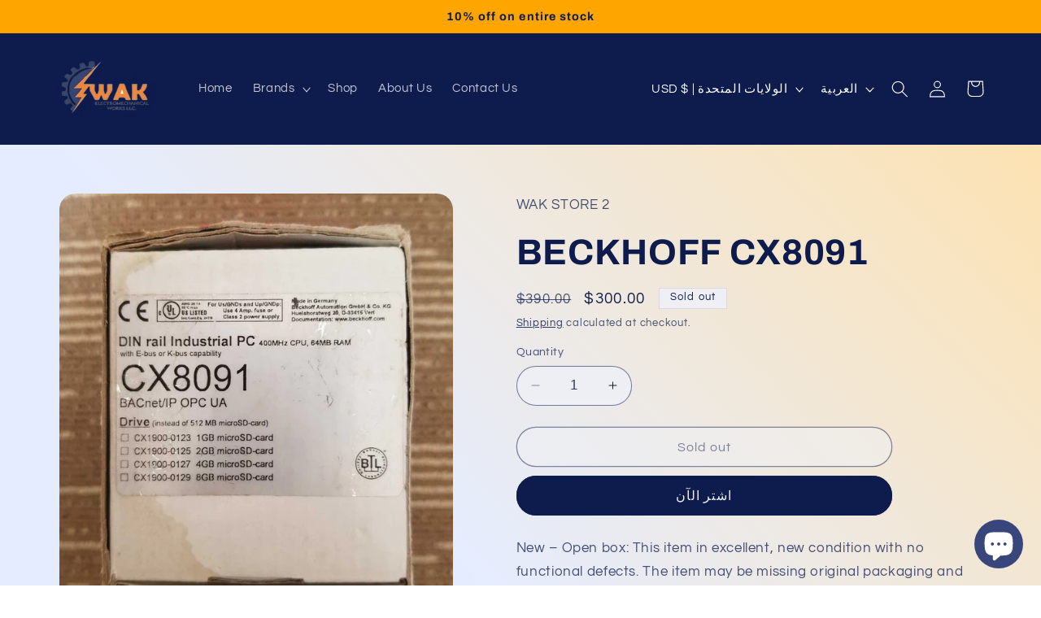

--- FILE ---
content_type: text/html; charset=utf-8
request_url: https://wakautomation.com/ar/products/beckhoff-cx8091
body_size: 37294
content:
<!doctype html>
<html class="no-js" lang="ar">
  <head>
    <meta charset="utf-8">
    <meta http-equiv="X-UA-Compatible" content="IE=edge">
    <meta name="viewport" content="width=device-width,initial-scale=1">
    <meta name="theme-color" content="">
    <link rel="canonical" href="https://wakautomation.com/ar/products/beckhoff-cx8091"><link rel="icon" type="image/png" href="//wakautomation.com/cdn/shop/files/WAK_logo_real-transformed-transformed.png?crop=center&height=32&v=1698220816&width=32"><link rel="preconnect" href="https://fonts.shopifycdn.com" crossorigin><title>
      BECKHOFF CX8091
 &ndash; WAK AUTOMATION</title>

    
      <meta name="description" content="BECKHOFF CX8091">
    

    

<meta property="og:site_name" content="WAK AUTOMATION">
<meta property="og:url" content="https://wakautomation.com/ar/products/beckhoff-cx8091">
<meta property="og:title" content="BECKHOFF CX8091">
<meta property="og:type" content="product">
<meta property="og:description" content="BECKHOFF CX8091"><meta property="og:image" content="http://wakautomation.com/cdn/shop/products/s-l1600_e67fd1fd-3dd7-449e-a524-083d4be9d9a3.jpg?v=1656947646">
  <meta property="og:image:secure_url" content="https://wakautomation.com/cdn/shop/products/s-l1600_e67fd1fd-3dd7-449e-a524-083d4be9d9a3.jpg?v=1656947646">
  <meta property="og:image:width" content="1126">
  <meta property="og:image:height" content="1280"><meta property="og:price:amount" content="300.00">
  <meta property="og:price:currency" content="USD"><meta name="twitter:card" content="summary_large_image">
<meta name="twitter:title" content="BECKHOFF CX8091">
<meta name="twitter:description" content="BECKHOFF CX8091">


    <script src="//wakautomation.com/cdn/shop/t/7/assets/constants.js?v=58251544750838685771698437267" defer="defer"></script>
    <script src="//wakautomation.com/cdn/shop/t/7/assets/pubsub.js?v=158357773527763999511698437267" defer="defer"></script>
    <script src="//wakautomation.com/cdn/shop/t/7/assets/global.js?v=54939145903281508041698437267" defer="defer"></script><script src="//wakautomation.com/cdn/shop/t/7/assets/animations.js?v=88693664871331136111698437267" defer="defer"></script><script>window.performance && window.performance.mark && window.performance.mark('shopify.content_for_header.start');</script><meta id="shopify-digital-wallet" name="shopify-digital-wallet" content="/56176050370/digital_wallets/dialog">
<meta name="shopify-checkout-api-token" content="11c18e16b9187909688d340db66d2bcb">
<meta id="in-context-paypal-metadata" data-shop-id="56176050370" data-venmo-supported="false" data-environment="production" data-locale="en_US" data-paypal-v4="true" data-currency="USD">
<link rel="alternate" hreflang="x-default" href="https://wakautomation.com/products/beckhoff-cx8091">
<link rel="alternate" hreflang="en" href="https://wakautomation.com/products/beckhoff-cx8091">
<link rel="alternate" hreflang="ar" href="https://wakautomation.com/ar/products/beckhoff-cx8091">
<link rel="alternate" hreflang="fr" href="https://wakautomation.com/fr/products/beckhoff-cx8091">
<link rel="alternate" type="application/json+oembed" href="https://wakautomation.com/ar/products/beckhoff-cx8091.oembed">
<script async="async" src="/checkouts/internal/preloads.js?locale=ar-US"></script>
<script id="shopify-features" type="application/json">{"accessToken":"11c18e16b9187909688d340db66d2bcb","betas":["rich-media-storefront-analytics"],"domain":"wakautomation.com","predictiveSearch":true,"shopId":56176050370,"locale":"ar"}</script>
<script>var Shopify = Shopify || {};
Shopify.shop = "wakautomation.myshopify.com";
Shopify.locale = "ar";
Shopify.currency = {"active":"USD","rate":"1.0"};
Shopify.country = "US";
Shopify.theme = {"name":"Copy of Refresh","id":132889346242,"schema_name":"Refresh","schema_version":"11.0.0","theme_store_id":1567,"role":"main"};
Shopify.theme.handle = "null";
Shopify.theme.style = {"id":null,"handle":null};
Shopify.cdnHost = "wakautomation.com/cdn";
Shopify.routes = Shopify.routes || {};
Shopify.routes.root = "/ar/";</script>
<script type="module">!function(o){(o.Shopify=o.Shopify||{}).modules=!0}(window);</script>
<script>!function(o){function n(){var o=[];function n(){o.push(Array.prototype.slice.apply(arguments))}return n.q=o,n}var t=o.Shopify=o.Shopify||{};t.loadFeatures=n(),t.autoloadFeatures=n()}(window);</script>
<script id="shop-js-analytics" type="application/json">{"pageType":"product"}</script>
<script id="__st">var __st={"a":56176050370,"offset":14400,"reqid":"c4476ab0-d61a-489c-8359-0b488536bd2a-1770110542","pageurl":"wakautomation.com\/ar\/products\/beckhoff-cx8091","u":"f7b095ca0330","p":"product","rtyp":"product","rid":6653200203970};</script>
<script>window.ShopifyPaypalV4VisibilityTracking = true;</script>
<script id="captcha-bootstrap">!function(){'use strict';const t='contact',e='account',n='new_comment',o=[[t,t],['blogs',n],['comments',n],[t,'customer']],c=[[e,'customer_login'],[e,'guest_login'],[e,'recover_customer_password'],[e,'create_customer']],r=t=>t.map((([t,e])=>`form[action*='/${t}']:not([data-nocaptcha='true']) input[name='form_type'][value='${e}']`)).join(','),a=t=>()=>t?[...document.querySelectorAll(t)].map((t=>t.form)):[];function s(){const t=[...o],e=r(t);return a(e)}const i='password',u='form_key',d=['recaptcha-v3-token','g-recaptcha-response','h-captcha-response',i],f=()=>{try{return window.sessionStorage}catch{return}},m='__shopify_v',_=t=>t.elements[u];function p(t,e,n=!1){try{const o=window.sessionStorage,c=JSON.parse(o.getItem(e)),{data:r}=function(t){const{data:e,action:n}=t;return t[m]||n?{data:e,action:n}:{data:t,action:n}}(c);for(const[e,n]of Object.entries(r))t.elements[e]&&(t.elements[e].value=n);n&&o.removeItem(e)}catch(o){console.error('form repopulation failed',{error:o})}}const l='form_type',E='cptcha';function T(t){t.dataset[E]=!0}const w=window,h=w.document,L='Shopify',v='ce_forms',y='captcha';let A=!1;((t,e)=>{const n=(g='f06e6c50-85a8-45c8-87d0-21a2b65856fe',I='https://cdn.shopify.com/shopifycloud/storefront-forms-hcaptcha/ce_storefront_forms_captcha_hcaptcha.v1.5.2.iife.js',D={infoText:'Protected by hCaptcha',privacyText:'Privacy',termsText:'Terms'},(t,e,n)=>{const o=w[L][v],c=o.bindForm;if(c)return c(t,g,e,D).then(n);var r;o.q.push([[t,g,e,D],n]),r=I,A||(h.body.append(Object.assign(h.createElement('script'),{id:'captcha-provider',async:!0,src:r})),A=!0)});var g,I,D;w[L]=w[L]||{},w[L][v]=w[L][v]||{},w[L][v].q=[],w[L][y]=w[L][y]||{},w[L][y].protect=function(t,e){n(t,void 0,e),T(t)},Object.freeze(w[L][y]),function(t,e,n,w,h,L){const[v,y,A,g]=function(t,e,n){const i=e?o:[],u=t?c:[],d=[...i,...u],f=r(d),m=r(i),_=r(d.filter((([t,e])=>n.includes(e))));return[a(f),a(m),a(_),s()]}(w,h,L),I=t=>{const e=t.target;return e instanceof HTMLFormElement?e:e&&e.form},D=t=>v().includes(t);t.addEventListener('submit',(t=>{const e=I(t);if(!e)return;const n=D(e)&&!e.dataset.hcaptchaBound&&!e.dataset.recaptchaBound,o=_(e),c=g().includes(e)&&(!o||!o.value);(n||c)&&t.preventDefault(),c&&!n&&(function(t){try{if(!f())return;!function(t){const e=f();if(!e)return;const n=_(t);if(!n)return;const o=n.value;o&&e.removeItem(o)}(t);const e=Array.from(Array(32),(()=>Math.random().toString(36)[2])).join('');!function(t,e){_(t)||t.append(Object.assign(document.createElement('input'),{type:'hidden',name:u})),t.elements[u].value=e}(t,e),function(t,e){const n=f();if(!n)return;const o=[...t.querySelectorAll(`input[type='${i}']`)].map((({name:t})=>t)),c=[...d,...o],r={};for(const[a,s]of new FormData(t).entries())c.includes(a)||(r[a]=s);n.setItem(e,JSON.stringify({[m]:1,action:t.action,data:r}))}(t,e)}catch(e){console.error('failed to persist form',e)}}(e),e.submit())}));const S=(t,e)=>{t&&!t.dataset[E]&&(n(t,e.some((e=>e===t))),T(t))};for(const o of['focusin','change'])t.addEventListener(o,(t=>{const e=I(t);D(e)&&S(e,y())}));const B=e.get('form_key'),M=e.get(l),P=B&&M;t.addEventListener('DOMContentLoaded',(()=>{const t=y();if(P)for(const e of t)e.elements[l].value===M&&p(e,B);[...new Set([...A(),...v().filter((t=>'true'===t.dataset.shopifyCaptcha))])].forEach((e=>S(e,t)))}))}(h,new URLSearchParams(w.location.search),n,t,e,['guest_login'])})(!0,!0)}();</script>
<script integrity="sha256-4kQ18oKyAcykRKYeNunJcIwy7WH5gtpwJnB7kiuLZ1E=" data-source-attribution="shopify.loadfeatures" defer="defer" src="//wakautomation.com/cdn/shopifycloud/storefront/assets/storefront/load_feature-a0a9edcb.js" crossorigin="anonymous"></script>
<script data-source-attribution="shopify.dynamic_checkout.dynamic.init">var Shopify=Shopify||{};Shopify.PaymentButton=Shopify.PaymentButton||{isStorefrontPortableWallets:!0,init:function(){window.Shopify.PaymentButton.init=function(){};var t=document.createElement("script");t.src="https://wakautomation.com/cdn/shopifycloud/portable-wallets/latest/portable-wallets.ar.js",t.type="module",document.head.appendChild(t)}};
</script>
<script data-source-attribution="shopify.dynamic_checkout.buyer_consent">
  function portableWalletsHideBuyerConsent(e){var t=document.getElementById("shopify-buyer-consent"),n=document.getElementById("shopify-subscription-policy-button");t&&n&&(t.classList.add("hidden"),t.setAttribute("aria-hidden","true"),n.removeEventListener("click",e))}function portableWalletsShowBuyerConsent(e){var t=document.getElementById("shopify-buyer-consent"),n=document.getElementById("shopify-subscription-policy-button");t&&n&&(t.classList.remove("hidden"),t.removeAttribute("aria-hidden"),n.addEventListener("click",e))}window.Shopify?.PaymentButton&&(window.Shopify.PaymentButton.hideBuyerConsent=portableWalletsHideBuyerConsent,window.Shopify.PaymentButton.showBuyerConsent=portableWalletsShowBuyerConsent);
</script>
<script>
  function portableWalletsCleanup(e){e&&e.src&&console.error("Failed to load portable wallets script "+e.src);var t=document.querySelectorAll("shopify-accelerated-checkout .shopify-payment-button__skeleton, shopify-accelerated-checkout-cart .wallet-cart-button__skeleton"),e=document.getElementById("shopify-buyer-consent");for(let e=0;e<t.length;e++)t[e].remove();e&&e.remove()}function portableWalletsNotLoadedAsModule(e){e instanceof ErrorEvent&&"string"==typeof e.message&&e.message.includes("import.meta")&&"string"==typeof e.filename&&e.filename.includes("portable-wallets")&&(window.removeEventListener("error",portableWalletsNotLoadedAsModule),window.Shopify.PaymentButton.failedToLoad=e,"loading"===document.readyState?document.addEventListener("DOMContentLoaded",window.Shopify.PaymentButton.init):window.Shopify.PaymentButton.init())}window.addEventListener("error",portableWalletsNotLoadedAsModule);
</script>

<script type="module" src="https://wakautomation.com/cdn/shopifycloud/portable-wallets/latest/portable-wallets.ar.js" onError="portableWalletsCleanup(this)" crossorigin="anonymous"></script>
<script nomodule>
  document.addEventListener("DOMContentLoaded", portableWalletsCleanup);
</script>

<link id="shopify-accelerated-checkout-styles" rel="stylesheet" media="screen" href="https://wakautomation.com/cdn/shopifycloud/portable-wallets/latest/accelerated-checkout-backwards-compat.css" crossorigin="anonymous">
<style id="shopify-accelerated-checkout-cart">
        #shopify-buyer-consent {
  margin-top: 1em;
  display: inline-block;
  width: 100%;
}

#shopify-buyer-consent.hidden {
  display: none;
}

#shopify-subscription-policy-button {
  background: none;
  border: none;
  padding: 0;
  text-decoration: underline;
  font-size: inherit;
  cursor: pointer;
}

#shopify-subscription-policy-button::before {
  box-shadow: none;
}

      </style>
<script id="sections-script" data-sections="header" defer="defer" src="//wakautomation.com/cdn/shop/t/7/compiled_assets/scripts.js?v=367"></script>
<script>window.performance && window.performance.mark && window.performance.mark('shopify.content_for_header.end');</script>


    <style data-shopify>
      @font-face {
  font-family: Questrial;
  font-weight: 400;
  font-style: normal;
  font-display: swap;
  src: url("//wakautomation.com/cdn/fonts/questrial/questrial_n4.66abac5d8209a647b4bf8089b0451928ef144c07.woff2") format("woff2"),
       url("//wakautomation.com/cdn/fonts/questrial/questrial_n4.e86c53e77682db9bf4b0ee2dd71f214dc16adda4.woff") format("woff");
}

      
      
      
      @font-face {
  font-family: Archivo;
  font-weight: 700;
  font-style: normal;
  font-display: swap;
  src: url("//wakautomation.com/cdn/fonts/archivo/archivo_n7.651b020b3543640c100112be6f1c1b8e816c7f13.woff2") format("woff2"),
       url("//wakautomation.com/cdn/fonts/archivo/archivo_n7.7e9106d320e6594976a7dcb57957f3e712e83c96.woff") format("woff");
}


      
        :root,
        .color-background-1 {
          --color-background: 239,240,245;
        
          --gradient-background: linear-gradient(46deg, rgba(0, 75, 255, 0.1) 30%, rgba(255, 165, 0, 0.33) 97%);
        
        --color-foreground: 14,27,77;
        --color-shadow: 14,27,77;
        --color-button: 14,27,77;
        --color-button-text: 239,240,245;
        --color-secondary-button: 239,240,245;
        --color-secondary-button-text: 14,27,77;
        --color-link: 14,27,77;
        --color-badge-foreground: 14,27,77;
        --color-badge-background: 239,240,245;
        --color-badge-border: 14,27,77;
        --payment-terms-background-color: rgb(239 240 245);
      }
      
        
        .color-background-2 {
          --color-background: 255,255,255;
        
          --gradient-background: #ffffff;
        
        --color-foreground: 14,27,77;
        --color-shadow: 14,27,77;
        --color-button: 14,27,77;
        --color-button-text: 255,255,255;
        --color-secondary-button: 255,255,255;
        --color-secondary-button-text: 14,27,77;
        --color-link: 14,27,77;
        --color-badge-foreground: 14,27,77;
        --color-badge-background: 255,255,255;
        --color-badge-border: 14,27,77;
        --payment-terms-background-color: rgb(255 255 255);
      }
      
        
        .color-inverse {
          --color-background: 14,27,77;
        
          --gradient-background: #0e1b4d;
        
        --color-foreground: 255,255,255;
        --color-shadow: 14,27,77;
        --color-button: 255,255,255;
        --color-button-text: 14,27,77;
        --color-secondary-button: 14,27,77;
        --color-secondary-button-text: 255,255,255;
        --color-link: 255,255,255;
        --color-badge-foreground: 255,255,255;
        --color-badge-background: 14,27,77;
        --color-badge-border: 255,255,255;
        --payment-terms-background-color: rgb(14 27 77);
      }
      
        
        .color-accent-1 {
          --color-background: 255,165,0;
        
          --gradient-background: #ffa500;
        
        --color-foreground: 14,27,77;
        --color-shadow: 14,27,77;
        --color-button: 255,255,255;
        --color-button-text: 71,112,219;
        --color-secondary-button: 255,165,0;
        --color-secondary-button-text: 255,255,255;
        --color-link: 255,255,255;
        --color-badge-foreground: 14,27,77;
        --color-badge-background: 255,165,0;
        --color-badge-border: 14,27,77;
        --payment-terms-background-color: rgb(255 165 0);
      }
      
        
        .color-accent-2 {
          --color-background: 227,36,2;
        
          --gradient-background: #e32402;
        
        --color-foreground: 255,255,255;
        --color-shadow: 14,27,77;
        --color-button: 255,255,255;
        --color-button-text: 227,36,2;
        --color-secondary-button: 227,36,2;
        --color-secondary-button-text: 255,255,255;
        --color-link: 255,255,255;
        --color-badge-foreground: 255,255,255;
        --color-badge-background: 227,36,2;
        --color-badge-border: 255,255,255;
        --payment-terms-background-color: rgb(227 36 2);
      }
      
        
        .color-scheme-1e86642c-d56c-4ee8-abf2-37695350be23 {
          --color-background: 239,240,245;
        
          --gradient-background: #eff0f5;
        
        --color-foreground: 14,27,77;
        --color-shadow: 14,27,77;
        --color-button: 71,112,219;
        --color-button-text: 239,240,245;
        --color-secondary-button: 239,240,245;
        --color-secondary-button-text: 14,27,77;
        --color-link: 14,27,77;
        --color-badge-foreground: 14,27,77;
        --color-badge-background: 239,240,245;
        --color-badge-border: 14,27,77;
        --payment-terms-background-color: rgb(239 240 245);
      }
      

      body, .color-background-1, .color-background-2, .color-inverse, .color-accent-1, .color-accent-2, .color-scheme-1e86642c-d56c-4ee8-abf2-37695350be23 {
        color: rgba(var(--color-foreground), 0.75);
        background-color: rgb(var(--color-background));
      }

      :root {
        --font-body-family: Questrial, sans-serif;
        --font-body-style: normal;
        --font-body-weight: 400;
        --font-body-weight-bold: 700;

        --font-heading-family: Archivo, sans-serif;
        --font-heading-style: normal;
        --font-heading-weight: 700;

        --font-body-scale: 1.05;
        --font-heading-scale: 1.0476190476190477;

        --media-padding: px;
        --media-border-opacity: 0.1;
        --media-border-width: 0px;
        --media-radius: 20px;
        --media-shadow-opacity: 0.0;
        --media-shadow-horizontal-offset: 0px;
        --media-shadow-vertical-offset: 4px;
        --media-shadow-blur-radius: 5px;
        --media-shadow-visible: 0;

        --page-width: 120rem;
        --page-width-margin: 0rem;

        --product-card-image-padding: 1.6rem;
        --product-card-corner-radius: 1.8rem;
        --product-card-text-alignment: left;
        --product-card-border-width: 0.1rem;
        --product-card-border-opacity: 1.0;
        --product-card-shadow-opacity: 0.0;
        --product-card-shadow-visible: 0;
        --product-card-shadow-horizontal-offset: 0.0rem;
        --product-card-shadow-vertical-offset: 0.4rem;
        --product-card-shadow-blur-radius: 0.5rem;

        --collection-card-image-padding: 1.6rem;
        --collection-card-corner-radius: 1.8rem;
        --collection-card-text-alignment: left;
        --collection-card-border-width: 0.1rem;
        --collection-card-border-opacity: 1.0;
        --collection-card-shadow-opacity: 0.0;
        --collection-card-shadow-visible: 0;
        --collection-card-shadow-horizontal-offset: 0.0rem;
        --collection-card-shadow-vertical-offset: 0.4rem;
        --collection-card-shadow-blur-radius: 0.5rem;

        --blog-card-image-padding: 1.6rem;
        --blog-card-corner-radius: 1.8rem;
        --blog-card-text-alignment: left;
        --blog-card-border-width: 0.1rem;
        --blog-card-border-opacity: 1.0;
        --blog-card-shadow-opacity: 0.0;
        --blog-card-shadow-visible: 0;
        --blog-card-shadow-horizontal-offset: 0.0rem;
        --blog-card-shadow-vertical-offset: 0.4rem;
        --blog-card-shadow-blur-radius: 0.5rem;

        --badge-corner-radius: 0.0rem;

        --popup-border-width: 1px;
        --popup-border-opacity: 0.1;
        --popup-corner-radius: 18px;
        --popup-shadow-opacity: 0.0;
        --popup-shadow-horizontal-offset: 0px;
        --popup-shadow-vertical-offset: 4px;
        --popup-shadow-blur-radius: 5px;

        --drawer-border-width: 0px;
        --drawer-border-opacity: 0.1;
        --drawer-shadow-opacity: 0.0;
        --drawer-shadow-horizontal-offset: 0px;
        --drawer-shadow-vertical-offset: 4px;
        --drawer-shadow-blur-radius: 5px;

        --spacing-sections-desktop: 0px;
        --spacing-sections-mobile: 0px;

        --grid-desktop-vertical-spacing: 28px;
        --grid-desktop-horizontal-spacing: 28px;
        --grid-mobile-vertical-spacing: 14px;
        --grid-mobile-horizontal-spacing: 14px;

        --text-boxes-border-opacity: 0.1;
        --text-boxes-border-width: 0px;
        --text-boxes-radius: 20px;
        --text-boxes-shadow-opacity: 0.0;
        --text-boxes-shadow-visible: 0;
        --text-boxes-shadow-horizontal-offset: 0px;
        --text-boxes-shadow-vertical-offset: 4px;
        --text-boxes-shadow-blur-radius: 5px;

        --buttons-radius: 40px;
        --buttons-radius-outset: 41px;
        --buttons-border-width: 1px;
        --buttons-border-opacity: 1.0;
        --buttons-shadow-opacity: 0.0;
        --buttons-shadow-visible: 0;
        --buttons-shadow-horizontal-offset: 0px;
        --buttons-shadow-vertical-offset: 4px;
        --buttons-shadow-blur-radius: 5px;
        --buttons-border-offset: 0.3px;

        --inputs-radius: 26px;
        --inputs-border-width: 1px;
        --inputs-border-opacity: 0.55;
        --inputs-shadow-opacity: 0.0;
        --inputs-shadow-horizontal-offset: 0px;
        --inputs-margin-offset: 0px;
        --inputs-shadow-vertical-offset: 4px;
        --inputs-shadow-blur-radius: 5px;
        --inputs-radius-outset: 27px;

        --variant-pills-radius: 40px;
        --variant-pills-border-width: 1px;
        --variant-pills-border-opacity: 0.55;
        --variant-pills-shadow-opacity: 0.0;
        --variant-pills-shadow-horizontal-offset: 0px;
        --variant-pills-shadow-vertical-offset: 4px;
        --variant-pills-shadow-blur-radius: 5px;
      }

      *,
      *::before,
      *::after {
        box-sizing: inherit;
      }

      html {
        box-sizing: border-box;
        font-size: calc(var(--font-body-scale) * 62.5%);
        height: 100%;
      }

      body {
        display: grid;
        grid-template-rows: auto auto 1fr auto;
        grid-template-columns: 100%;
        min-height: 100%;
        margin: 0;
        font-size: 1.5rem;
        letter-spacing: 0.06rem;
        line-height: calc(1 + 0.8 / var(--font-body-scale));
        font-family: var(--font-body-family);
        font-style: var(--font-body-style);
        font-weight: var(--font-body-weight);
      }

      @media screen and (min-width: 750px) {
        body {
          font-size: 1.6rem;
        }
      }
    </style>

    <link href="//wakautomation.com/cdn/shop/t/7/assets/base.css?v=857188114327262331698437267" rel="stylesheet" type="text/css" media="all" />
<link rel="preload" as="font" href="//wakautomation.com/cdn/fonts/questrial/questrial_n4.66abac5d8209a647b4bf8089b0451928ef144c07.woff2" type="font/woff2" crossorigin><link rel="preload" as="font" href="//wakautomation.com/cdn/fonts/archivo/archivo_n7.651b020b3543640c100112be6f1c1b8e816c7f13.woff2" type="font/woff2" crossorigin><link href="//wakautomation.com/cdn/shop/t/7/assets/component-localization-form.css?v=143319823105703127341698437267" rel="stylesheet" type="text/css" media="all" />
      <script src="//wakautomation.com/cdn/shop/t/7/assets/localization-form.js?v=161644695336821385561698437267" defer="defer"></script><link
        rel="stylesheet"
        href="//wakautomation.com/cdn/shop/t/7/assets/component-predictive-search.css?v=118923337488134913561698437267"
        media="print"
        onload="this.media='all'"
      ><script>
      document.documentElement.className = document.documentElement.className.replace('no-js', 'js');
      if (Shopify.designMode) {
        document.documentElement.classList.add('shopify-design-mode');
      }
    </script>
  


    

    

    
  
<!-- BEGIN app block: shopify://apps/pagefly-page-builder/blocks/app-embed/83e179f7-59a0-4589-8c66-c0dddf959200 -->

<!-- BEGIN app snippet: pagefly-cro-ab-testing-main -->







<script>
  ;(function () {
    const url = new URL(window.location)
    const viewParam = url.searchParams.get('view')
    if (viewParam && viewParam.includes('variant-pf-')) {
      url.searchParams.set('pf_v', viewParam)
      url.searchParams.delete('view')
      window.history.replaceState({}, '', url)
    }
  })()
</script>



<script type='module'>
  
  window.PAGEFLY_CRO = window.PAGEFLY_CRO || {}

  window.PAGEFLY_CRO['data_debug'] = {
    original_template_suffix: "all_products",
    allow_ab_test: false,
    ab_test_start_time: 0,
    ab_test_end_time: 0,
    today_date_time: 1770110542000,
  }
  window.PAGEFLY_CRO['GA4'] = { enabled: false}
</script>

<!-- END app snippet -->








  <script src='https://cdn.shopify.com/extensions/019c1c9b-69a5-75c7-99f1-f2ea136270a3/pagefly-page-builder-218/assets/pagefly-helper.js' defer='defer'></script>

  <script src='https://cdn.shopify.com/extensions/019c1c9b-69a5-75c7-99f1-f2ea136270a3/pagefly-page-builder-218/assets/pagefly-general-helper.js' defer='defer'></script>

  <script src='https://cdn.shopify.com/extensions/019c1c9b-69a5-75c7-99f1-f2ea136270a3/pagefly-page-builder-218/assets/pagefly-snap-slider.js' defer='defer'></script>

  <script src='https://cdn.shopify.com/extensions/019c1c9b-69a5-75c7-99f1-f2ea136270a3/pagefly-page-builder-218/assets/pagefly-slideshow-v3.js' defer='defer'></script>

  <script src='https://cdn.shopify.com/extensions/019c1c9b-69a5-75c7-99f1-f2ea136270a3/pagefly-page-builder-218/assets/pagefly-slideshow-v4.js' defer='defer'></script>

  <script src='https://cdn.shopify.com/extensions/019c1c9b-69a5-75c7-99f1-f2ea136270a3/pagefly-page-builder-218/assets/pagefly-glider.js' defer='defer'></script>

  <script src='https://cdn.shopify.com/extensions/019c1c9b-69a5-75c7-99f1-f2ea136270a3/pagefly-page-builder-218/assets/pagefly-slideshow-v1-v2.js' defer='defer'></script>

  <script src='https://cdn.shopify.com/extensions/019c1c9b-69a5-75c7-99f1-f2ea136270a3/pagefly-page-builder-218/assets/pagefly-product-media.js' defer='defer'></script>

  <script src='https://cdn.shopify.com/extensions/019c1c9b-69a5-75c7-99f1-f2ea136270a3/pagefly-page-builder-218/assets/pagefly-product.js' defer='defer'></script>


<script id='pagefly-helper-data' type='application/json'>
  {
    "page_optimization": {
      "assets_prefetching": false
    },
    "elements_asset_mapper": {
      "Accordion": "https://cdn.shopify.com/extensions/019c1c9b-69a5-75c7-99f1-f2ea136270a3/pagefly-page-builder-218/assets/pagefly-accordion.js",
      "Accordion3": "https://cdn.shopify.com/extensions/019c1c9b-69a5-75c7-99f1-f2ea136270a3/pagefly-page-builder-218/assets/pagefly-accordion3.js",
      "CountDown": "https://cdn.shopify.com/extensions/019c1c9b-69a5-75c7-99f1-f2ea136270a3/pagefly-page-builder-218/assets/pagefly-countdown.js",
      "GMap1": "https://cdn.shopify.com/extensions/019c1c9b-69a5-75c7-99f1-f2ea136270a3/pagefly-page-builder-218/assets/pagefly-gmap.js",
      "GMap2": "https://cdn.shopify.com/extensions/019c1c9b-69a5-75c7-99f1-f2ea136270a3/pagefly-page-builder-218/assets/pagefly-gmap.js",
      "GMapBasicV2": "https://cdn.shopify.com/extensions/019c1c9b-69a5-75c7-99f1-f2ea136270a3/pagefly-page-builder-218/assets/pagefly-gmap.js",
      "GMapAdvancedV2": "https://cdn.shopify.com/extensions/019c1c9b-69a5-75c7-99f1-f2ea136270a3/pagefly-page-builder-218/assets/pagefly-gmap.js",
      "HTML.Video": "https://cdn.shopify.com/extensions/019c1c9b-69a5-75c7-99f1-f2ea136270a3/pagefly-page-builder-218/assets/pagefly-htmlvideo.js",
      "HTML.Video2": "https://cdn.shopify.com/extensions/019c1c9b-69a5-75c7-99f1-f2ea136270a3/pagefly-page-builder-218/assets/pagefly-htmlvideo2.js",
      "HTML.Video3": "https://cdn.shopify.com/extensions/019c1c9b-69a5-75c7-99f1-f2ea136270a3/pagefly-page-builder-218/assets/pagefly-htmlvideo2.js",
      "BackgroundVideo": "https://cdn.shopify.com/extensions/019c1c9b-69a5-75c7-99f1-f2ea136270a3/pagefly-page-builder-218/assets/pagefly-htmlvideo2.js",
      "Instagram": "https://cdn.shopify.com/extensions/019c1c9b-69a5-75c7-99f1-f2ea136270a3/pagefly-page-builder-218/assets/pagefly-instagram.js",
      "Instagram2": "https://cdn.shopify.com/extensions/019c1c9b-69a5-75c7-99f1-f2ea136270a3/pagefly-page-builder-218/assets/pagefly-instagram.js",
      "Insta3": "https://cdn.shopify.com/extensions/019c1c9b-69a5-75c7-99f1-f2ea136270a3/pagefly-page-builder-218/assets/pagefly-instagram3.js",
      "Tabs": "https://cdn.shopify.com/extensions/019c1c9b-69a5-75c7-99f1-f2ea136270a3/pagefly-page-builder-218/assets/pagefly-tab.js",
      "Tabs3": "https://cdn.shopify.com/extensions/019c1c9b-69a5-75c7-99f1-f2ea136270a3/pagefly-page-builder-218/assets/pagefly-tab3.js",
      "ProductBox": "https://cdn.shopify.com/extensions/019c1c9b-69a5-75c7-99f1-f2ea136270a3/pagefly-page-builder-218/assets/pagefly-cart.js",
      "FBPageBox2": "https://cdn.shopify.com/extensions/019c1c9b-69a5-75c7-99f1-f2ea136270a3/pagefly-page-builder-218/assets/pagefly-facebook.js",
      "FBLikeButton2": "https://cdn.shopify.com/extensions/019c1c9b-69a5-75c7-99f1-f2ea136270a3/pagefly-page-builder-218/assets/pagefly-facebook.js",
      "TwitterFeed2": "https://cdn.shopify.com/extensions/019c1c9b-69a5-75c7-99f1-f2ea136270a3/pagefly-page-builder-218/assets/pagefly-twitter.js",
      "Paragraph4": "https://cdn.shopify.com/extensions/019c1c9b-69a5-75c7-99f1-f2ea136270a3/pagefly-page-builder-218/assets/pagefly-paragraph4.js",

      "AliReviews": "https://cdn.shopify.com/extensions/019c1c9b-69a5-75c7-99f1-f2ea136270a3/pagefly-page-builder-218/assets/pagefly-3rd-elements.js",
      "BackInStock": "https://cdn.shopify.com/extensions/019c1c9b-69a5-75c7-99f1-f2ea136270a3/pagefly-page-builder-218/assets/pagefly-3rd-elements.js",
      "GloboBackInStock": "https://cdn.shopify.com/extensions/019c1c9b-69a5-75c7-99f1-f2ea136270a3/pagefly-page-builder-218/assets/pagefly-3rd-elements.js",
      "GrowaveWishlist": "https://cdn.shopify.com/extensions/019c1c9b-69a5-75c7-99f1-f2ea136270a3/pagefly-page-builder-218/assets/pagefly-3rd-elements.js",
      "InfiniteOptionsShopPad": "https://cdn.shopify.com/extensions/019c1c9b-69a5-75c7-99f1-f2ea136270a3/pagefly-page-builder-218/assets/pagefly-3rd-elements.js",
      "InkybayProductPersonalizer": "https://cdn.shopify.com/extensions/019c1c9b-69a5-75c7-99f1-f2ea136270a3/pagefly-page-builder-218/assets/pagefly-3rd-elements.js",
      "LimeSpot": "https://cdn.shopify.com/extensions/019c1c9b-69a5-75c7-99f1-f2ea136270a3/pagefly-page-builder-218/assets/pagefly-3rd-elements.js",
      "Loox": "https://cdn.shopify.com/extensions/019c1c9b-69a5-75c7-99f1-f2ea136270a3/pagefly-page-builder-218/assets/pagefly-3rd-elements.js",
      "Opinew": "https://cdn.shopify.com/extensions/019c1c9b-69a5-75c7-99f1-f2ea136270a3/pagefly-page-builder-218/assets/pagefly-3rd-elements.js",
      "Powr": "https://cdn.shopify.com/extensions/019c1c9b-69a5-75c7-99f1-f2ea136270a3/pagefly-page-builder-218/assets/pagefly-3rd-elements.js",
      "ProductReviews": "https://cdn.shopify.com/extensions/019c1c9b-69a5-75c7-99f1-f2ea136270a3/pagefly-page-builder-218/assets/pagefly-3rd-elements.js",
      "PushOwl": "https://cdn.shopify.com/extensions/019c1c9b-69a5-75c7-99f1-f2ea136270a3/pagefly-page-builder-218/assets/pagefly-3rd-elements.js",
      "ReCharge": "https://cdn.shopify.com/extensions/019c1c9b-69a5-75c7-99f1-f2ea136270a3/pagefly-page-builder-218/assets/pagefly-3rd-elements.js",
      "Rivyo": "https://cdn.shopify.com/extensions/019c1c9b-69a5-75c7-99f1-f2ea136270a3/pagefly-page-builder-218/assets/pagefly-3rd-elements.js",
      "TrackingMore": "https://cdn.shopify.com/extensions/019c1c9b-69a5-75c7-99f1-f2ea136270a3/pagefly-page-builder-218/assets/pagefly-3rd-elements.js",
      "Vitals": "https://cdn.shopify.com/extensions/019c1c9b-69a5-75c7-99f1-f2ea136270a3/pagefly-page-builder-218/assets/pagefly-3rd-elements.js",
      "Wiser": "https://cdn.shopify.com/extensions/019c1c9b-69a5-75c7-99f1-f2ea136270a3/pagefly-page-builder-218/assets/pagefly-3rd-elements.js"
    },
    "custom_elements_mapper": {
      "pf-click-action-element": "https://cdn.shopify.com/extensions/019c1c9b-69a5-75c7-99f1-f2ea136270a3/pagefly-page-builder-218/assets/pagefly-click-action-element.js",
      "pf-dialog-element": "https://cdn.shopify.com/extensions/019c1c9b-69a5-75c7-99f1-f2ea136270a3/pagefly-page-builder-218/assets/pagefly-dialog-element.js"
    }
  }
</script>


<!-- END app block --><script src="https://cdn.shopify.com/extensions/e8878072-2f6b-4e89-8082-94b04320908d/inbox-1254/assets/inbox-chat-loader.js" type="text/javascript" defer="defer"></script>
<link href="https://monorail-edge.shopifysvc.com" rel="dns-prefetch">
<script>(function(){if ("sendBeacon" in navigator && "performance" in window) {try {var session_token_from_headers = performance.getEntriesByType('navigation')[0].serverTiming.find(x => x.name == '_s').description;} catch {var session_token_from_headers = undefined;}var session_cookie_matches = document.cookie.match(/_shopify_s=([^;]*)/);var session_token_from_cookie = session_cookie_matches && session_cookie_matches.length === 2 ? session_cookie_matches[1] : "";var session_token = session_token_from_headers || session_token_from_cookie || "";function handle_abandonment_event(e) {var entries = performance.getEntries().filter(function(entry) {return /monorail-edge.shopifysvc.com/.test(entry.name);});if (!window.abandonment_tracked && entries.length === 0) {window.abandonment_tracked = true;var currentMs = Date.now();var navigation_start = performance.timing.navigationStart;var payload = {shop_id: 56176050370,url: window.location.href,navigation_start,duration: currentMs - navigation_start,session_token,page_type: "product"};window.navigator.sendBeacon("https://monorail-edge.shopifysvc.com/v1/produce", JSON.stringify({schema_id: "online_store_buyer_site_abandonment/1.1",payload: payload,metadata: {event_created_at_ms: currentMs,event_sent_at_ms: currentMs}}));}}window.addEventListener('pagehide', handle_abandonment_event);}}());</script>
<script id="web-pixels-manager-setup">(function e(e,d,r,n,o){if(void 0===o&&(o={}),!Boolean(null===(a=null===(i=window.Shopify)||void 0===i?void 0:i.analytics)||void 0===a?void 0:a.replayQueue)){var i,a;window.Shopify=window.Shopify||{};var t=window.Shopify;t.analytics=t.analytics||{};var s=t.analytics;s.replayQueue=[],s.publish=function(e,d,r){return s.replayQueue.push([e,d,r]),!0};try{self.performance.mark("wpm:start")}catch(e){}var l=function(){var e={modern:/Edge?\/(1{2}[4-9]|1[2-9]\d|[2-9]\d{2}|\d{4,})\.\d+(\.\d+|)|Firefox\/(1{2}[4-9]|1[2-9]\d|[2-9]\d{2}|\d{4,})\.\d+(\.\d+|)|Chrom(ium|e)\/(9{2}|\d{3,})\.\d+(\.\d+|)|(Maci|X1{2}).+ Version\/(15\.\d+|(1[6-9]|[2-9]\d|\d{3,})\.\d+)([,.]\d+|)( \(\w+\)|)( Mobile\/\w+|) Safari\/|Chrome.+OPR\/(9{2}|\d{3,})\.\d+\.\d+|(CPU[ +]OS|iPhone[ +]OS|CPU[ +]iPhone|CPU IPhone OS|CPU iPad OS)[ +]+(15[._]\d+|(1[6-9]|[2-9]\d|\d{3,})[._]\d+)([._]\d+|)|Android:?[ /-](13[3-9]|1[4-9]\d|[2-9]\d{2}|\d{4,})(\.\d+|)(\.\d+|)|Android.+Firefox\/(13[5-9]|1[4-9]\d|[2-9]\d{2}|\d{4,})\.\d+(\.\d+|)|Android.+Chrom(ium|e)\/(13[3-9]|1[4-9]\d|[2-9]\d{2}|\d{4,})\.\d+(\.\d+|)|SamsungBrowser\/([2-9]\d|\d{3,})\.\d+/,legacy:/Edge?\/(1[6-9]|[2-9]\d|\d{3,})\.\d+(\.\d+|)|Firefox\/(5[4-9]|[6-9]\d|\d{3,})\.\d+(\.\d+|)|Chrom(ium|e)\/(5[1-9]|[6-9]\d|\d{3,})\.\d+(\.\d+|)([\d.]+$|.*Safari\/(?![\d.]+ Edge\/[\d.]+$))|(Maci|X1{2}).+ Version\/(10\.\d+|(1[1-9]|[2-9]\d|\d{3,})\.\d+)([,.]\d+|)( \(\w+\)|)( Mobile\/\w+|) Safari\/|Chrome.+OPR\/(3[89]|[4-9]\d|\d{3,})\.\d+\.\d+|(CPU[ +]OS|iPhone[ +]OS|CPU[ +]iPhone|CPU IPhone OS|CPU iPad OS)[ +]+(10[._]\d+|(1[1-9]|[2-9]\d|\d{3,})[._]\d+)([._]\d+|)|Android:?[ /-](13[3-9]|1[4-9]\d|[2-9]\d{2}|\d{4,})(\.\d+|)(\.\d+|)|Mobile Safari.+OPR\/([89]\d|\d{3,})\.\d+\.\d+|Android.+Firefox\/(13[5-9]|1[4-9]\d|[2-9]\d{2}|\d{4,})\.\d+(\.\d+|)|Android.+Chrom(ium|e)\/(13[3-9]|1[4-9]\d|[2-9]\d{2}|\d{4,})\.\d+(\.\d+|)|Android.+(UC? ?Browser|UCWEB|U3)[ /]?(15\.([5-9]|\d{2,})|(1[6-9]|[2-9]\d|\d{3,})\.\d+)\.\d+|SamsungBrowser\/(5\.\d+|([6-9]|\d{2,})\.\d+)|Android.+MQ{2}Browser\/(14(\.(9|\d{2,})|)|(1[5-9]|[2-9]\d|\d{3,})(\.\d+|))(\.\d+|)|K[Aa][Ii]OS\/(3\.\d+|([4-9]|\d{2,})\.\d+)(\.\d+|)/},d=e.modern,r=e.legacy,n=navigator.userAgent;return n.match(d)?"modern":n.match(r)?"legacy":"unknown"}(),u="modern"===l?"modern":"legacy",c=(null!=n?n:{modern:"",legacy:""})[u],f=function(e){return[e.baseUrl,"/wpm","/b",e.hashVersion,"modern"===e.buildTarget?"m":"l",".js"].join("")}({baseUrl:d,hashVersion:r,buildTarget:u}),m=function(e){var d=e.version,r=e.bundleTarget,n=e.surface,o=e.pageUrl,i=e.monorailEndpoint;return{emit:function(e){var a=e.status,t=e.errorMsg,s=(new Date).getTime(),l=JSON.stringify({metadata:{event_sent_at_ms:s},events:[{schema_id:"web_pixels_manager_load/3.1",payload:{version:d,bundle_target:r,page_url:o,status:a,surface:n,error_msg:t},metadata:{event_created_at_ms:s}}]});if(!i)return console&&console.warn&&console.warn("[Web Pixels Manager] No Monorail endpoint provided, skipping logging."),!1;try{return self.navigator.sendBeacon.bind(self.navigator)(i,l)}catch(e){}var u=new XMLHttpRequest;try{return u.open("POST",i,!0),u.setRequestHeader("Content-Type","text/plain"),u.send(l),!0}catch(e){return console&&console.warn&&console.warn("[Web Pixels Manager] Got an unhandled error while logging to Monorail."),!1}}}}({version:r,bundleTarget:l,surface:e.surface,pageUrl:self.location.href,monorailEndpoint:e.monorailEndpoint});try{o.browserTarget=l,function(e){var d=e.src,r=e.async,n=void 0===r||r,o=e.onload,i=e.onerror,a=e.sri,t=e.scriptDataAttributes,s=void 0===t?{}:t,l=document.createElement("script"),u=document.querySelector("head"),c=document.querySelector("body");if(l.async=n,l.src=d,a&&(l.integrity=a,l.crossOrigin="anonymous"),s)for(var f in s)if(Object.prototype.hasOwnProperty.call(s,f))try{l.dataset[f]=s[f]}catch(e){}if(o&&l.addEventListener("load",o),i&&l.addEventListener("error",i),u)u.appendChild(l);else{if(!c)throw new Error("Did not find a head or body element to append the script");c.appendChild(l)}}({src:f,async:!0,onload:function(){if(!function(){var e,d;return Boolean(null===(d=null===(e=window.Shopify)||void 0===e?void 0:e.analytics)||void 0===d?void 0:d.initialized)}()){var d=window.webPixelsManager.init(e)||void 0;if(d){var r=window.Shopify.analytics;r.replayQueue.forEach((function(e){var r=e[0],n=e[1],o=e[2];d.publishCustomEvent(r,n,o)})),r.replayQueue=[],r.publish=d.publishCustomEvent,r.visitor=d.visitor,r.initialized=!0}}},onerror:function(){return m.emit({status:"failed",errorMsg:"".concat(f," has failed to load")})},sri:function(e){var d=/^sha384-[A-Za-z0-9+/=]+$/;return"string"==typeof e&&d.test(e)}(c)?c:"",scriptDataAttributes:o}),m.emit({status:"loading"})}catch(e){m.emit({status:"failed",errorMsg:(null==e?void 0:e.message)||"Unknown error"})}}})({shopId: 56176050370,storefrontBaseUrl: "https://wakautomation.com",extensionsBaseUrl: "https://extensions.shopifycdn.com/cdn/shopifycloud/web-pixels-manager",monorailEndpoint: "https://monorail-edge.shopifysvc.com/unstable/produce_batch",surface: "storefront-renderer",enabledBetaFlags: ["2dca8a86"],webPixelsConfigList: [{"id":"shopify-app-pixel","configuration":"{}","eventPayloadVersion":"v1","runtimeContext":"STRICT","scriptVersion":"0450","apiClientId":"shopify-pixel","type":"APP","privacyPurposes":["ANALYTICS","MARKETING"]},{"id":"shopify-custom-pixel","eventPayloadVersion":"v1","runtimeContext":"LAX","scriptVersion":"0450","apiClientId":"shopify-pixel","type":"CUSTOM","privacyPurposes":["ANALYTICS","MARKETING"]}],isMerchantRequest: false,initData: {"shop":{"name":"WAK AUTOMATION","paymentSettings":{"currencyCode":"USD"},"myshopifyDomain":"wakautomation.myshopify.com","countryCode":"AE","storefrontUrl":"https:\/\/wakautomation.com\/ar"},"customer":null,"cart":null,"checkout":null,"productVariants":[{"price":{"amount":300.0,"currencyCode":"USD"},"product":{"title":"BECKHOFF CX8091","vendor":"WAK STORE 2","id":"6653200203970","untranslatedTitle":"BECKHOFF CX8091","url":"\/ar\/products\/beckhoff-cx8091","type":"Business \u0026 Industrial \u003e Industrial Automation \u0026 Motion Controls \u003e PLCs \u0026 HMIs \u003e PLC Peripheral Modules \u003e PLC Ethernet \u0026 Communication"},"id":"39714142060738","image":{"src":"\/\/wakautomation.com\/cdn\/shop\/products\/s-l1600_e67fd1fd-3dd7-449e-a524-083d4be9d9a3.jpg?v=1656947646"},"sku":"283876819893","title":"Default Title","untranslatedTitle":"Default Title"}],"purchasingCompany":null},},"https://wakautomation.com/cdn","3918e4e0wbf3ac3cepc5707306mb02b36c6",{"modern":"","legacy":""},{"shopId":"56176050370","storefrontBaseUrl":"https:\/\/wakautomation.com","extensionBaseUrl":"https:\/\/extensions.shopifycdn.com\/cdn\/shopifycloud\/web-pixels-manager","surface":"storefront-renderer","enabledBetaFlags":"[\"2dca8a86\"]","isMerchantRequest":"false","hashVersion":"3918e4e0wbf3ac3cepc5707306mb02b36c6","publish":"custom","events":"[[\"page_viewed\",{}],[\"product_viewed\",{\"productVariant\":{\"price\":{\"amount\":300.0,\"currencyCode\":\"USD\"},\"product\":{\"title\":\"BECKHOFF CX8091\",\"vendor\":\"WAK STORE 2\",\"id\":\"6653200203970\",\"untranslatedTitle\":\"BECKHOFF CX8091\",\"url\":\"\/ar\/products\/beckhoff-cx8091\",\"type\":\"Business \u0026 Industrial \u003e Industrial Automation \u0026 Motion Controls \u003e PLCs \u0026 HMIs \u003e PLC Peripheral Modules \u003e PLC Ethernet \u0026 Communication\"},\"id\":\"39714142060738\",\"image\":{\"src\":\"\/\/wakautomation.com\/cdn\/shop\/products\/s-l1600_e67fd1fd-3dd7-449e-a524-083d4be9d9a3.jpg?v=1656947646\"},\"sku\":\"283876819893\",\"title\":\"Default Title\",\"untranslatedTitle\":\"Default Title\"}}]]"});</script><script>
  window.ShopifyAnalytics = window.ShopifyAnalytics || {};
  window.ShopifyAnalytics.meta = window.ShopifyAnalytics.meta || {};
  window.ShopifyAnalytics.meta.currency = 'USD';
  var meta = {"product":{"id":6653200203970,"gid":"gid:\/\/shopify\/Product\/6653200203970","vendor":"WAK STORE 2","type":"Business \u0026 Industrial \u003e Industrial Automation \u0026 Motion Controls \u003e PLCs \u0026 HMIs \u003e PLC Peripheral Modules \u003e PLC Ethernet \u0026 Communication","handle":"beckhoff-cx8091","variants":[{"id":39714142060738,"price":30000,"name":"BECKHOFF CX8091","public_title":null,"sku":"283876819893"}],"remote":false},"page":{"pageType":"product","resourceType":"product","resourceId":6653200203970,"requestId":"c4476ab0-d61a-489c-8359-0b488536bd2a-1770110542"}};
  for (var attr in meta) {
    window.ShopifyAnalytics.meta[attr] = meta[attr];
  }
</script>
<script class="analytics">
  (function () {
    var customDocumentWrite = function(content) {
      var jquery = null;

      if (window.jQuery) {
        jquery = window.jQuery;
      } else if (window.Checkout && window.Checkout.$) {
        jquery = window.Checkout.$;
      }

      if (jquery) {
        jquery('body').append(content);
      }
    };

    var hasLoggedConversion = function(token) {
      if (token) {
        return document.cookie.indexOf('loggedConversion=' + token) !== -1;
      }
      return false;
    }

    var setCookieIfConversion = function(token) {
      if (token) {
        var twoMonthsFromNow = new Date(Date.now());
        twoMonthsFromNow.setMonth(twoMonthsFromNow.getMonth() + 2);

        document.cookie = 'loggedConversion=' + token + '; expires=' + twoMonthsFromNow;
      }
    }

    var trekkie = window.ShopifyAnalytics.lib = window.trekkie = window.trekkie || [];
    if (trekkie.integrations) {
      return;
    }
    trekkie.methods = [
      'identify',
      'page',
      'ready',
      'track',
      'trackForm',
      'trackLink'
    ];
    trekkie.factory = function(method) {
      return function() {
        var args = Array.prototype.slice.call(arguments);
        args.unshift(method);
        trekkie.push(args);
        return trekkie;
      };
    };
    for (var i = 0; i < trekkie.methods.length; i++) {
      var key = trekkie.methods[i];
      trekkie[key] = trekkie.factory(key);
    }
    trekkie.load = function(config) {
      trekkie.config = config || {};
      trekkie.config.initialDocumentCookie = document.cookie;
      var first = document.getElementsByTagName('script')[0];
      var script = document.createElement('script');
      script.type = 'text/javascript';
      script.onerror = function(e) {
        var scriptFallback = document.createElement('script');
        scriptFallback.type = 'text/javascript';
        scriptFallback.onerror = function(error) {
                var Monorail = {
      produce: function produce(monorailDomain, schemaId, payload) {
        var currentMs = new Date().getTime();
        var event = {
          schema_id: schemaId,
          payload: payload,
          metadata: {
            event_created_at_ms: currentMs,
            event_sent_at_ms: currentMs
          }
        };
        return Monorail.sendRequest("https://" + monorailDomain + "/v1/produce", JSON.stringify(event));
      },
      sendRequest: function sendRequest(endpointUrl, payload) {
        // Try the sendBeacon API
        if (window && window.navigator && typeof window.navigator.sendBeacon === 'function' && typeof window.Blob === 'function' && !Monorail.isIos12()) {
          var blobData = new window.Blob([payload], {
            type: 'text/plain'
          });

          if (window.navigator.sendBeacon(endpointUrl, blobData)) {
            return true;
          } // sendBeacon was not successful

        } // XHR beacon

        var xhr = new XMLHttpRequest();

        try {
          xhr.open('POST', endpointUrl);
          xhr.setRequestHeader('Content-Type', 'text/plain');
          xhr.send(payload);
        } catch (e) {
          console.log(e);
        }

        return false;
      },
      isIos12: function isIos12() {
        return window.navigator.userAgent.lastIndexOf('iPhone; CPU iPhone OS 12_') !== -1 || window.navigator.userAgent.lastIndexOf('iPad; CPU OS 12_') !== -1;
      }
    };
    Monorail.produce('monorail-edge.shopifysvc.com',
      'trekkie_storefront_load_errors/1.1',
      {shop_id: 56176050370,
      theme_id: 132889346242,
      app_name: "storefront",
      context_url: window.location.href,
      source_url: "//wakautomation.com/cdn/s/trekkie.storefront.79098466c851f41c92951ae7d219bd75d823e9dd.min.js"});

        };
        scriptFallback.async = true;
        scriptFallback.src = '//wakautomation.com/cdn/s/trekkie.storefront.79098466c851f41c92951ae7d219bd75d823e9dd.min.js';
        first.parentNode.insertBefore(scriptFallback, first);
      };
      script.async = true;
      script.src = '//wakautomation.com/cdn/s/trekkie.storefront.79098466c851f41c92951ae7d219bd75d823e9dd.min.js';
      first.parentNode.insertBefore(script, first);
    };
    trekkie.load(
      {"Trekkie":{"appName":"storefront","development":false,"defaultAttributes":{"shopId":56176050370,"isMerchantRequest":null,"themeId":132889346242,"themeCityHash":"14245762668417709986","contentLanguage":"ar","currency":"USD","eventMetadataId":"3871f1c6-5dcf-4434-a292-55335dfd0f6e"},"isServerSideCookieWritingEnabled":true,"monorailRegion":"shop_domain","enabledBetaFlags":["65f19447","b5387b81"]},"Session Attribution":{},"S2S":{"facebookCapiEnabled":false,"source":"trekkie-storefront-renderer","apiClientId":580111}}
    );

    var loaded = false;
    trekkie.ready(function() {
      if (loaded) return;
      loaded = true;

      window.ShopifyAnalytics.lib = window.trekkie;

      var originalDocumentWrite = document.write;
      document.write = customDocumentWrite;
      try { window.ShopifyAnalytics.merchantGoogleAnalytics.call(this); } catch(error) {};
      document.write = originalDocumentWrite;

      window.ShopifyAnalytics.lib.page(null,{"pageType":"product","resourceType":"product","resourceId":6653200203970,"requestId":"c4476ab0-d61a-489c-8359-0b488536bd2a-1770110542","shopifyEmitted":true});

      var match = window.location.pathname.match(/checkouts\/(.+)\/(thank_you|post_purchase)/)
      var token = match? match[1]: undefined;
      if (!hasLoggedConversion(token)) {
        setCookieIfConversion(token);
        window.ShopifyAnalytics.lib.track("Viewed Product",{"currency":"USD","variantId":39714142060738,"productId":6653200203970,"productGid":"gid:\/\/shopify\/Product\/6653200203970","name":"BECKHOFF CX8091","price":"300.00","sku":"283876819893","brand":"WAK STORE 2","variant":null,"category":"Business \u0026 Industrial \u003e Industrial Automation \u0026 Motion Controls \u003e PLCs \u0026 HMIs \u003e PLC Peripheral Modules \u003e PLC Ethernet \u0026 Communication","nonInteraction":true,"remote":false},undefined,undefined,{"shopifyEmitted":true});
      window.ShopifyAnalytics.lib.track("monorail:\/\/trekkie_storefront_viewed_product\/1.1",{"currency":"USD","variantId":39714142060738,"productId":6653200203970,"productGid":"gid:\/\/shopify\/Product\/6653200203970","name":"BECKHOFF CX8091","price":"300.00","sku":"283876819893","brand":"WAK STORE 2","variant":null,"category":"Business \u0026 Industrial \u003e Industrial Automation \u0026 Motion Controls \u003e PLCs \u0026 HMIs \u003e PLC Peripheral Modules \u003e PLC Ethernet \u0026 Communication","nonInteraction":true,"remote":false,"referer":"https:\/\/wakautomation.com\/ar\/products\/beckhoff-cx8091"});
      }
    });


        var eventsListenerScript = document.createElement('script');
        eventsListenerScript.async = true;
        eventsListenerScript.src = "//wakautomation.com/cdn/shopifycloud/storefront/assets/shop_events_listener-3da45d37.js";
        document.getElementsByTagName('head')[0].appendChild(eventsListenerScript);

})();</script>
<script
  defer
  src="https://wakautomation.com/cdn/shopifycloud/perf-kit/shopify-perf-kit-3.1.0.min.js"
  data-application="storefront-renderer"
  data-shop-id="56176050370"
  data-render-region="gcp-us-east1"
  data-page-type="product"
  data-theme-instance-id="132889346242"
  data-theme-name="Refresh"
  data-theme-version="11.0.0"
  data-monorail-region="shop_domain"
  data-resource-timing-sampling-rate="10"
  data-shs="true"
  data-shs-beacon="true"
  data-shs-export-with-fetch="true"
  data-shs-logs-sample-rate="1"
  data-shs-beacon-endpoint="https://wakautomation.com/api/collect"
></script>
</head>

  <body class="gradient">
    <a class="skip-to-content-link button visually-hidden" href="#MainContent">
      Skip to content
    </a>

<link href="//wakautomation.com/cdn/shop/t/7/assets/quantity-popover.css?v=29974906037699025581698437267" rel="stylesheet" type="text/css" media="all" />

<script src="//wakautomation.com/cdn/shop/t/7/assets/cart.js?v=4193034376803868811698437267" defer="defer"></script>
<script src="//wakautomation.com/cdn/shop/t/7/assets/quantity-popover.js?v=82513154315370490311698437267" defer="defer"></script>

<style>
  .drawer {
    visibility: hidden;
  }
</style>

<cart-drawer class="drawer is-empty">
  <div id="CartDrawer" class="cart-drawer">
    <div id="CartDrawer-Overlay" class="cart-drawer__overlay"></div>
    <div
      class="drawer__inner"
      role="dialog"
      aria-modal="true"
      aria-label="Your cart"
      tabindex="-1"
    ><div class="drawer__inner-empty">
          <div class="cart-drawer__warnings center">
            <div class="cart-drawer__empty-content">
              <h2 class="cart__empty-text">Your cart is empty</h2>
              <button
                class="drawer__close"
                type="button"
                onclick="this.closest('cart-drawer').close()"
                aria-label="Close"
              >
                <svg
  xmlns="http://www.w3.org/2000/svg"
  aria-hidden="true"
  focusable="false"
  class="icon icon-close"
  fill="none"
  viewBox="0 0 18 17"
>
  <path d="M.865 15.978a.5.5 0 00.707.707l7.433-7.431 7.579 7.282a.501.501 0 00.846-.37.5.5 0 00-.153-.351L9.712 8.546l7.417-7.416a.5.5 0 10-.707-.708L8.991 7.853 1.413.573a.5.5 0 10-.693.72l7.563 7.268-7.418 7.417z" fill="currentColor">
</svg>

              </button>
              <a href="/ar/collections/all" class="button">
                Continue shopping
              </a><p class="cart__login-title h3">Have an account?</p>
                <p class="cart__login-paragraph">
                  <a href="https://shopify.com/56176050370/account?locale=ar&region_country=US" class="link underlined-link">Log in</a> to check out faster.
                </p></div>
          </div></div><div class="drawer__header">
        <h2 class="drawer__heading">Your cart</h2>
        <button
          class="drawer__close"
          type="button"
          onclick="this.closest('cart-drawer').close()"
          aria-label="Close"
        >
          <svg
  xmlns="http://www.w3.org/2000/svg"
  aria-hidden="true"
  focusable="false"
  class="icon icon-close"
  fill="none"
  viewBox="0 0 18 17"
>
  <path d="M.865 15.978a.5.5 0 00.707.707l7.433-7.431 7.579 7.282a.501.501 0 00.846-.37.5.5 0 00-.153-.351L9.712 8.546l7.417-7.416a.5.5 0 10-.707-.708L8.991 7.853 1.413.573a.5.5 0 10-.693.72l7.563 7.268-7.418 7.417z" fill="currentColor">
</svg>

        </button>
      </div>
      <cart-drawer-items
        
          class=" is-empty"
        
      >
        <form
          action="/ar/cart"
          id="CartDrawer-Form"
          class="cart__contents cart-drawer__form"
          method="post"
        >
          <div id="CartDrawer-CartItems" class="drawer__contents js-contents"><p id="CartDrawer-LiveRegionText" class="visually-hidden" role="status"></p>
            <p id="CartDrawer-LineItemStatus" class="visually-hidden" aria-hidden="true" role="status">
              Loading...
            </p>
          </div>
          <div id="CartDrawer-CartErrors" role="alert"></div>
        </form>
      </cart-drawer-items>
      <div class="drawer__footer"><!-- Start blocks -->
        <!-- Subtotals -->

        <div class="cart-drawer__footer" >
          <div></div>

          <div class="totals" role="status">
            <h2 class="totals__total">Estimated total</h2>
            <p class="totals__total-value">$0.00 USD</p>
          </div>

          <small class="tax-note caption-large rte">Taxes, Discounts and <a href="/ar/policies/shipping-policy">shipping</a> calculated at checkout
</small>
        </div>

        <!-- CTAs -->

        <div class="cart__ctas" >
          <noscript>
            <button type="submit" class="cart__update-button button button--secondary" form="CartDrawer-Form">
              Update
            </button>
          </noscript>

          <button
            type="submit"
            id="CartDrawer-Checkout"
            class="cart__checkout-button button"
            name="checkout"
            form="CartDrawer-Form"
            
              disabled
            
          >
            Check out
          </button>
        </div>
      </div>
    </div>
  </div>
</cart-drawer>

<script>
  document.addEventListener('DOMContentLoaded', function () {
    function isIE() {
      const ua = window.navigator.userAgent;
      const msie = ua.indexOf('MSIE ');
      const trident = ua.indexOf('Trident/');

      return msie > 0 || trident > 0;
    }

    if (!isIE()) return;
    const cartSubmitInput = document.createElement('input');
    cartSubmitInput.setAttribute('name', 'checkout');
    cartSubmitInput.setAttribute('type', 'hidden');
    document.querySelector('#cart').appendChild(cartSubmitInput);
    document.querySelector('#checkout').addEventListener('click', function (event) {
      document.querySelector('#cart').submit();
    });
  });
</script>
<!-- BEGIN sections: header-group -->
<div id="shopify-section-sections--16209323622594__announcement-bar" class="shopify-section shopify-section-group-header-group announcement-bar-section"><link href="//wakautomation.com/cdn/shop/t/7/assets/component-slideshow.css?v=107725913939919748051698437267" rel="stylesheet" type="text/css" media="all" />
<link href="//wakautomation.com/cdn/shop/t/7/assets/component-slider.css?v=114212096148022386971698437267" rel="stylesheet" type="text/css" media="all" />


<div
  class="utility-bar color-accent-1 gradient utility-bar--bottom-border"
  
>
  <div class="page-width utility-bar__grid"><div
        class="announcement-bar"
        role="region"
        aria-label="Announcement"
        
      ><p class="announcement-bar__message h5">
            <span>10% off on entire stock</span></p></div><div class="localization-wrapper">
</div>
  </div>
</div>


</div><div id="shopify-section-sections--16209323622594__header" class="shopify-section shopify-section-group-header-group section-header"><link rel="stylesheet" href="//wakautomation.com/cdn/shop/t/7/assets/component-list-menu.css?v=151968516119678728991698437267" media="print" onload="this.media='all'">
<link rel="stylesheet" href="//wakautomation.com/cdn/shop/t/7/assets/component-search.css?v=130382253973794904871698437267" media="print" onload="this.media='all'">
<link rel="stylesheet" href="//wakautomation.com/cdn/shop/t/7/assets/component-menu-drawer.css?v=31331429079022630271698437267" media="print" onload="this.media='all'">
<link rel="stylesheet" href="//wakautomation.com/cdn/shop/t/7/assets/component-cart-notification.css?v=54116361853792938221698437267" media="print" onload="this.media='all'">
<link rel="stylesheet" href="//wakautomation.com/cdn/shop/t/7/assets/component-cart-items.css?v=63185545252468242311698437267" media="print" onload="this.media='all'"><link rel="stylesheet" href="//wakautomation.com/cdn/shop/t/7/assets/component-price.css?v=70172745017360139101698437267" media="print" onload="this.media='all'">
  <link rel="stylesheet" href="//wakautomation.com/cdn/shop/t/7/assets/component-loading-overlay.css?v=58800470094666109841698437267" media="print" onload="this.media='all'"><link href="//wakautomation.com/cdn/shop/t/7/assets/component-cart-drawer.css?v=147838144396349376841698437267" rel="stylesheet" type="text/css" media="all" />
  <link href="//wakautomation.com/cdn/shop/t/7/assets/component-cart.css?v=150915052884658833881698437267" rel="stylesheet" type="text/css" media="all" />
  <link href="//wakautomation.com/cdn/shop/t/7/assets/component-totals.css?v=15906652033866631521698437267" rel="stylesheet" type="text/css" media="all" />
  <link href="//wakautomation.com/cdn/shop/t/7/assets/component-price.css?v=70172745017360139101698437267" rel="stylesheet" type="text/css" media="all" />
  <link href="//wakautomation.com/cdn/shop/t/7/assets/component-discounts.css?v=152760482443307489271698437267" rel="stylesheet" type="text/css" media="all" />
  <link href="//wakautomation.com/cdn/shop/t/7/assets/component-loading-overlay.css?v=58800470094666109841698437267" rel="stylesheet" type="text/css" media="all" />
<noscript><link href="//wakautomation.com/cdn/shop/t/7/assets/component-list-menu.css?v=151968516119678728991698437267" rel="stylesheet" type="text/css" media="all" /></noscript>
<noscript><link href="//wakautomation.com/cdn/shop/t/7/assets/component-search.css?v=130382253973794904871698437267" rel="stylesheet" type="text/css" media="all" /></noscript>
<noscript><link href="//wakautomation.com/cdn/shop/t/7/assets/component-menu-drawer.css?v=31331429079022630271698437267" rel="stylesheet" type="text/css" media="all" /></noscript>
<noscript><link href="//wakautomation.com/cdn/shop/t/7/assets/component-cart-notification.css?v=54116361853792938221698437267" rel="stylesheet" type="text/css" media="all" /></noscript>
<noscript><link href="//wakautomation.com/cdn/shop/t/7/assets/component-cart-items.css?v=63185545252468242311698437267" rel="stylesheet" type="text/css" media="all" /></noscript>

<style>
  header-drawer {
    justify-self: start;
    margin-left: -1.2rem;
  }@media screen and (min-width: 990px) {
      header-drawer {
        display: none;
      }
    }.menu-drawer-container {
    display: flex;
  }

  .list-menu {
    list-style: none;
    padding: 0;
    margin: 0;
  }

  .list-menu--inline {
    display: inline-flex;
    flex-wrap: wrap;
  }

  summary.list-menu__item {
    padding-right: 2.7rem;
  }

  .list-menu__item {
    display: flex;
    align-items: center;
    line-height: calc(1 + 0.3 / var(--font-body-scale));
  }

  .list-menu__item--link {
    text-decoration: none;
    padding-bottom: 1rem;
    padding-top: 1rem;
    line-height: calc(1 + 0.8 / var(--font-body-scale));
  }

  @media screen and (min-width: 750px) {
    .list-menu__item--link {
      padding-bottom: 0.5rem;
      padding-top: 0.5rem;
    }
  }
</style><style data-shopify>.header {
    padding: 8px 3rem 8px 3rem;
  }

  .section-header {
    position: sticky; /* This is for fixing a Safari z-index issue. PR #2147 */
    margin-bottom: 0px;
  }

  @media screen and (min-width: 750px) {
    .section-header {
      margin-bottom: 0px;
    }
  }

  @media screen and (min-width: 990px) {
    .header {
      padding-top: 16px;
      padding-bottom: 16px;
    }
  }</style><script src="//wakautomation.com/cdn/shop/t/7/assets/details-disclosure.js?v=13653116266235556501698437267" defer="defer"></script>
<script src="//wakautomation.com/cdn/shop/t/7/assets/details-modal.js?v=25581673532751508451698437267" defer="defer"></script>
<script src="//wakautomation.com/cdn/shop/t/7/assets/cart-notification.js?v=133508293167896966491698437267" defer="defer"></script>
<script src="//wakautomation.com/cdn/shop/t/7/assets/search-form.js?v=133129549252120666541698437267" defer="defer"></script><script src="//wakautomation.com/cdn/shop/t/7/assets/cart-drawer.js?v=105077087914686398511698437267" defer="defer"></script><svg xmlns="http://www.w3.org/2000/svg" class="hidden">
  <symbol id="icon-search" viewbox="0 0 18 19" fill="none">
    <path fill-rule="evenodd" clip-rule="evenodd" d="M11.03 11.68A5.784 5.784 0 112.85 3.5a5.784 5.784 0 018.18 8.18zm.26 1.12a6.78 6.78 0 11.72-.7l5.4 5.4a.5.5 0 11-.71.7l-5.41-5.4z" fill="currentColor"/>
  </symbol>

  <symbol id="icon-reset" class="icon icon-close"  fill="none" viewBox="0 0 18 18" stroke="currentColor">
    <circle r="8.5" cy="9" cx="9" stroke-opacity="0.2"/>
    <path d="M6.82972 6.82915L1.17193 1.17097" stroke-linecap="round" stroke-linejoin="round" transform="translate(5 5)"/>
    <path d="M1.22896 6.88502L6.77288 1.11523" stroke-linecap="round" stroke-linejoin="round" transform="translate(5 5)"/>
  </symbol>

  <symbol id="icon-close" class="icon icon-close" fill="none" viewBox="0 0 18 17">
    <path d="M.865 15.978a.5.5 0 00.707.707l7.433-7.431 7.579 7.282a.501.501 0 00.846-.37.5.5 0 00-.153-.351L9.712 8.546l7.417-7.416a.5.5 0 10-.707-.708L8.991 7.853 1.413.573a.5.5 0 10-.693.72l7.563 7.268-7.418 7.417z" fill="currentColor">
  </symbol>
</svg><sticky-header data-sticky-type="on-scroll-up" class="header-wrapper color-inverse gradient"><header class="header header--middle-left header--mobile-center page-width header--has-menu header--has-account header--has-localizations">

<header-drawer data-breakpoint="tablet">
  <details id="Details-menu-drawer-container" class="menu-drawer-container">
    <summary
      class="header__icon header__icon--menu header__icon--summary link focus-inset"
      aria-label="Menu"
    >
      <span>
        <svg
  xmlns="http://www.w3.org/2000/svg"
  aria-hidden="true"
  focusable="false"
  class="icon icon-hamburger"
  fill="none"
  viewBox="0 0 18 16"
>
  <path d="M1 .5a.5.5 0 100 1h15.71a.5.5 0 000-1H1zM.5 8a.5.5 0 01.5-.5h15.71a.5.5 0 010 1H1A.5.5 0 01.5 8zm0 7a.5.5 0 01.5-.5h15.71a.5.5 0 010 1H1a.5.5 0 01-.5-.5z" fill="currentColor">
</svg>

        <svg
  xmlns="http://www.w3.org/2000/svg"
  aria-hidden="true"
  focusable="false"
  class="icon icon-close"
  fill="none"
  viewBox="0 0 18 17"
>
  <path d="M.865 15.978a.5.5 0 00.707.707l7.433-7.431 7.579 7.282a.501.501 0 00.846-.37.5.5 0 00-.153-.351L9.712 8.546l7.417-7.416a.5.5 0 10-.707-.708L8.991 7.853 1.413.573a.5.5 0 10-.693.72l7.563 7.268-7.418 7.417z" fill="currentColor">
</svg>

      </span>
    </summary>
    <div id="menu-drawer" class="gradient menu-drawer motion-reduce color-inverse">
      <div class="menu-drawer__inner-container">
        <div class="menu-drawer__navigation-container">
          <nav class="menu-drawer__navigation">
            <ul class="menu-drawer__menu has-submenu list-menu" role="list"><li><a
                      id="HeaderDrawer-home"
                      href="/ar"
                      class="menu-drawer__menu-item list-menu__item link link--text focus-inset"
                      
                    >
                      Home
                    </a></li><li><details id="Details-menu-drawer-menu-item-2">
                      <summary
                        id="HeaderDrawer-brands"
                        class="menu-drawer__menu-item list-menu__item link link--text focus-inset"
                      >
                        Brands
                        <svg
  viewBox="0 0 14 10"
  fill="none"
  aria-hidden="true"
  focusable="false"
  class="icon icon-arrow"
  xmlns="http://www.w3.org/2000/svg"
>
  <path fill-rule="evenodd" clip-rule="evenodd" d="M8.537.808a.5.5 0 01.817-.162l4 4a.5.5 0 010 .708l-4 4a.5.5 0 11-.708-.708L11.793 5.5H1a.5.5 0 010-1h10.793L8.646 1.354a.5.5 0 01-.109-.546z" fill="currentColor">
</svg>

                        <svg aria-hidden="true" focusable="false" class="icon icon-caret" viewBox="0 0 10 6">
  <path fill-rule="evenodd" clip-rule="evenodd" d="M9.354.646a.5.5 0 00-.708 0L5 4.293 1.354.646a.5.5 0 00-.708.708l4 4a.5.5 0 00.708 0l4-4a.5.5 0 000-.708z" fill="currentColor">
</svg>

                      </summary>
                      <div
                        id="link-brands"
                        class="menu-drawer__submenu has-submenu gradient motion-reduce"
                        tabindex="-1"
                      >
                        <div class="menu-drawer__inner-submenu">
                          <button class="menu-drawer__close-button link link--text focus-inset" aria-expanded="true">
                            <svg
  viewBox="0 0 14 10"
  fill="none"
  aria-hidden="true"
  focusable="false"
  class="icon icon-arrow"
  xmlns="http://www.w3.org/2000/svg"
>
  <path fill-rule="evenodd" clip-rule="evenodd" d="M8.537.808a.5.5 0 01.817-.162l4 4a.5.5 0 010 .708l-4 4a.5.5 0 11-.708-.708L11.793 5.5H1a.5.5 0 010-1h10.793L8.646 1.354a.5.5 0 01-.109-.546z" fill="currentColor">
</svg>

                            Brands
                          </button>
                          <ul class="menu-drawer__menu list-menu" role="list" tabindex="-1"><li><a
                                    id="HeaderDrawer-brands-abb"
                                    href="/ar/collections/abb"
                                    class="menu-drawer__menu-item link link--text list-menu__item focus-inset"
                                    
                                  >
                                    ABB
                                  </a></li><li><a
                                    id="HeaderDrawer-brands-allen-bradley"
                                    href="/ar/collections/allen-bradley"
                                    class="menu-drawer__menu-item link link--text list-menu__item focus-inset"
                                    
                                  >
                                    Allen Bradley
                                  </a></li><li><a
                                    id="HeaderDrawer-brands-beckhoff"
                                    href="/ar/collections/beckhoff"
                                    class="menu-drawer__menu-item link link--text list-menu__item focus-inset"
                                    
                                  >
                                    Beckhoff
                                  </a></li><li><a
                                    id="HeaderDrawer-brands-eaton"
                                    href="/ar/collections/eaton"
                                    class="menu-drawer__menu-item link link--text list-menu__item focus-inset"
                                    
                                  >
                                    EATON
                                  </a></li><li><a
                                    id="HeaderDrawer-brands-fanuc"
                                    href="/ar/collections/fanuc"
                                    class="menu-drawer__menu-item link link--text list-menu__item focus-inset"
                                    
                                  >
                                    FANUC
                                  </a></li><li><a
                                    id="HeaderDrawer-brands-honeywell"
                                    href="/ar/collections/honeywell"
                                    class="menu-drawer__menu-item link link--text list-menu__item focus-inset"
                                    
                                  >
                                    HONEYWELL
                                  </a></li><li><a
                                    id="HeaderDrawer-brands-johnson-controls"
                                    href="/ar/collections/johnson-controls"
                                    class="menu-drawer__menu-item link link--text list-menu__item focus-inset"
                                    
                                  >
                                    Johnson Controls
                                  </a></li><li><a
                                    id="HeaderDrawer-brands-schneider"
                                    href="/ar/collections/schneider"
                                    class="menu-drawer__menu-item link link--text list-menu__item focus-inset"
                                    
                                  >
                                    Schneider
                                  </a></li><li><a
                                    id="HeaderDrawer-brands-siemens"
                                    href="/ar/collections/siemens"
                                    class="menu-drawer__menu-item link link--text list-menu__item focus-inset"
                                    
                                  >
                                    SIEMENS
                                  </a></li><li><a
                                    id="HeaderDrawer-brands-telemecanique"
                                    href="/ar/collections/telemechanique"
                                    class="menu-drawer__menu-item link link--text list-menu__item focus-inset"
                                    
                                  >
                                    Telemecanique
                                  </a></li><li><a
                                    id="HeaderDrawer-brands-weidmuller"
                                    href="/ar/collections/weidmuller"
                                    class="menu-drawer__menu-item link link--text list-menu__item focus-inset"
                                    
                                  >
                                    Weidmuller
                                  </a></li><li><a
                                    id="HeaderDrawer-brands-other-brands"
                                    href="/ar/collections/other-brands"
                                    class="menu-drawer__menu-item link link--text list-menu__item focus-inset"
                                    
                                  >
                                    Other Brands
                                  </a></li></ul>
                        </div>
                      </div>
                    </details></li><li><a
                      id="HeaderDrawer-shop"
                      href="/ar/collections/all"
                      class="menu-drawer__menu-item list-menu__item link link--text focus-inset"
                      
                    >
                      Shop
                    </a></li><li><a
                      id="HeaderDrawer-about-us"
                      href="/ar/pages/about-us"
                      class="menu-drawer__menu-item list-menu__item link link--text focus-inset"
                      
                    >
                      About Us
                    </a></li><li><a
                      id="HeaderDrawer-contact-us"
                      href="/ar/pages/contact-us"
                      class="menu-drawer__menu-item list-menu__item link link--text focus-inset"
                      
                    >
                      Contact Us
                    </a></li></ul>
          </nav>
          <div class="menu-drawer__utility-links"><a
                href="https://shopify.com/56176050370/account?locale=ar&region_country=US"
                class="menu-drawer__account link focus-inset h5 medium-hide large-up-hide"
              >
                <svg
  xmlns="http://www.w3.org/2000/svg"
  aria-hidden="true"
  focusable="false"
  class="icon icon-account"
  fill="none"
  viewBox="0 0 18 19"
>
  <path fill-rule="evenodd" clip-rule="evenodd" d="M6 4.5a3 3 0 116 0 3 3 0 01-6 0zm3-4a4 4 0 100 8 4 4 0 000-8zm5.58 12.15c1.12.82 1.83 2.24 1.91 4.85H1.51c.08-2.6.79-4.03 1.9-4.85C4.66 11.75 6.5 11.5 9 11.5s4.35.26 5.58 1.15zM9 10.5c-2.5 0-4.65.24-6.17 1.35C1.27 12.98.5 14.93.5 18v.5h17V18c0-3.07-.77-5.02-2.33-6.15-1.52-1.1-3.67-1.35-6.17-1.35z" fill="currentColor">
</svg>

Log in</a><div class="menu-drawer__localization header-localization"><noscript><form method="post" action="/ar/localization" id="HeaderCountryMobileFormNoScriptDrawer" accept-charset="UTF-8" class="localization-form" enctype="multipart/form-data"><input type="hidden" name="form_type" value="localization" /><input type="hidden" name="utf8" value="✓" /><input type="hidden" name="_method" value="put" /><input type="hidden" name="return_to" value="/ar/products/beckhoff-cx8091" /><div class="localization-form__select">
                        <h2 class="visually-hidden" id="HeaderCountryMobileLabelNoScriptDrawer">
                          Country/region
                        </h2>
                        <select
                          class="localization-selector link"
                          name="country_code"
                          aria-labelledby="HeaderCountryMobileLabelNoScriptDrawer"
                        ><option
                              value="IS"
                            >
                              آيسلندا (USD
                              $)
                            </option><option
                              value="AZ"
                            >
                              أذربيجان (USD
                              $)
                            </option><option
                              value="AM"
                            >
                              أرمينيا (USD
                              $)
                            </option><option
                              value="AW"
                            >
                              أروبا (USD
                              $)
                            </option><option
                              value="AU"
                            >
                              أستراليا (USD
                              $)
                            </option><option
                              value="AF"
                            >
                              أفغانستان (USD
                              $)
                            </option><option
                              value="AL"
                            >
                              ألبانيا (USD
                              $)
                            </option><option
                              value="DE"
                            >
                              ألمانيا (USD
                              $)
                            </option><option
                              value="AG"
                            >
                              أنتيغوا وبربودا (USD
                              $)
                            </option><option
                              value="AD"
                            >
                              أندورا (USD
                              $)
                            </option><option
                              value="AO"
                            >
                              أنغولا (USD
                              $)
                            </option><option
                              value="AI"
                            >
                              أنغويلا (USD
                              $)
                            </option><option
                              value="UY"
                            >
                              أورغواي (USD
                              $)
                            </option><option
                              value="UZ"
                            >
                              أوزبكستان (USD
                              $)
                            </option><option
                              value="UG"
                            >
                              أوغندا (USD
                              $)
                            </option><option
                              value="UA"
                            >
                              أوكرانيا (USD
                              $)
                            </option><option
                              value="IE"
                            >
                              أيرلندا (USD
                              $)
                            </option><option
                              value="ET"
                            >
                              إثيوبيا (USD
                              $)
                            </option><option
                              value="ER"
                            >
                              إريتريا (USD
                              $)
                            </option><option
                              value="ES"
                            >
                              إسبانيا (USD
                              $)
                            </option><option
                              value="EE"
                            >
                              إستونيا (USD
                              $)
                            </option><option
                              value="IL"
                            >
                              إسرائيل (USD
                              $)
                            </option><option
                              value="SZ"
                            >
                              إسواتيني (USD
                              $)
                            </option><option
                              value="ID"
                            >
                              إندونيسيا (USD
                              $)
                            </option><option
                              value="IT"
                            >
                              إيطاليا (USD
                              $)
                            </option><option
                              value="PS"
                            >
                              الأراضي الفلسطينية (USD
                              $)
                            </option><option
                              value="AR"
                            >
                              الأرجنتين (USD
                              $)
                            </option><option
                              value="JO"
                            >
                              الأردن (USD
                              $)
                            </option><option
                              value="TF"
                            >
                              الأقاليم الجنوبية الفرنسية (USD
                              $)
                            </option><option
                              value="IO"
                            >
                              الإقليم البريطاني في المحيط الهندي (USD
                              $)
                            </option><option
                              value="EC"
                            >
                              الإكوادور (USD
                              $)
                            </option><option
                              value="AE"
                            >
                              الإمارات العربية المتحدة (USD
                              $)
                            </option><option
                              value="BH"
                            >
                              البحرين (USD
                              $)
                            </option><option
                              value="BR"
                            >
                              البرازيل (USD
                              $)
                            </option><option
                              value="PT"
                            >
                              البرتغال (USD
                              $)
                            </option><option
                              value="BA"
                            >
                              البوسنة والهرسك (USD
                              $)
                            </option><option
                              value="CZ"
                            >
                              التشيك (USD
                              $)
                            </option><option
                              value="ME"
                            >
                              الجبل الأسود (USD
                              $)
                            </option><option
                              value="DZ"
                            >
                              الجزائر (USD
                              $)
                            </option><option
                              value="DK"
                            >
                              الدانمرك (USD
                              $)
                            </option><option
                              value="CV"
                            >
                              الرأس الأخضر (USD
                              $)
                            </option><option
                              value="SV"
                            >
                              السلفادور (USD
                              $)
                            </option><option
                              value="SN"
                            >
                              السنغال (USD
                              $)
                            </option><option
                              value="SD"
                            >
                              السودان (USD
                              $)
                            </option><option
                              value="SE"
                            >
                              السويد (USD
                              $)
                            </option><option
                              value="EH"
                            >
                              الصحراء الغربية (USD
                              $)
                            </option><option
                              value="SO"
                            >
                              الصومال (USD
                              $)
                            </option><option
                              value="CN"
                            >
                              الصين (USD
                              $)
                            </option><option
                              value="IQ"
                            >
                              العراق (USD
                              $)
                            </option><option
                              value="GA"
                            >
                              الغابون (USD
                              $)
                            </option><option
                              value="VA"
                            >
                              الفاتيكان (USD
                              $)
                            </option><option
                              value="PH"
                            >
                              الفلبين (USD
                              $)
                            </option><option
                              value="CM"
                            >
                              الكاميرون (USD
                              $)
                            </option><option
                              value="CG"
                            >
                              الكونغو - برازافيل (USD
                              $)
                            </option><option
                              value="CD"
                            >
                              الكونغو - كينشاسا (USD
                              $)
                            </option><option
                              value="KW"
                            >
                              الكويت (USD
                              $)
                            </option><option
                              value="MA"
                            >
                              المغرب (USD
                              $)
                            </option><option
                              value="MX"
                            >
                              المكسيك (USD
                              $)
                            </option><option
                              value="SA"
                            >
                              المملكة العربية السعودية (USD
                              $)
                            </option><option
                              value="GB"
                            >
                              المملكة المتحدة (USD
                              $)
                            </option><option
                              value="NO"
                            >
                              النرويج (USD
                              $)
                            </option><option
                              value="AT"
                            >
                              النمسا (USD
                              $)
                            </option><option
                              value="NE"
                            >
                              النيجر (USD
                              $)
                            </option><option
                              value="IN"
                            >
                              الهند (USD
                              $)
                            </option><option
                              value="US"
                                selected
                              
                            >
                              الولايات المتحدة (USD
                              $)
                            </option><option
                              value="JP"
                            >
                              اليابان (USD
                              $)
                            </option><option
                              value="YE"
                            >
                              اليمن (USD
                              $)
                            </option><option
                              value="GR"
                            >
                              اليونان (USD
                              $)
                            </option><option
                              value="PG"
                            >
                              بابوا غينيا الجديدة (USD
                              $)
                            </option><option
                              value="PY"
                            >
                              باراغواي (USD
                              $)
                            </option><option
                              value="PK"
                            >
                              باكستان (USD
                              $)
                            </option><option
                              value="BB"
                            >
                              بربادوس (USD
                              $)
                            </option><option
                              value="BM"
                            >
                              برمودا (USD
                              $)
                            </option><option
                              value="BN"
                            >
                              بروناي (USD
                              $)
                            </option><option
                              value="BE"
                            >
                              بلجيكا (USD
                              $)
                            </option><option
                              value="BG"
                            >
                              بلغاريا (USD
                              $)
                            </option><option
                              value="BZ"
                            >
                              بليز (USD
                              $)
                            </option><option
                              value="BD"
                            >
                              بنغلاديش (USD
                              $)
                            </option><option
                              value="PA"
                            >
                              بنما (USD
                              $)
                            </option><option
                              value="BJ"
                            >
                              بنين (USD
                              $)
                            </option><option
                              value="BT"
                            >
                              بوتان (USD
                              $)
                            </option><option
                              value="BW"
                            >
                              بوتسوانا (USD
                              $)
                            </option><option
                              value="BF"
                            >
                              بوركينا فاسو (USD
                              $)
                            </option><option
                              value="BI"
                            >
                              بوروندي (USD
                              $)
                            </option><option
                              value="PL"
                            >
                              بولندا (USD
                              $)
                            </option><option
                              value="BO"
                            >
                              بوليفيا (USD
                              $)
                            </option><option
                              value="PF"
                            >
                              بولينيزيا الفرنسية (USD
                              $)
                            </option><option
                              value="PE"
                            >
                              بيرو (USD
                              $)
                            </option><option
                              value="BY"
                            >
                              بيلاروس (USD
                              $)
                            </option><option
                              value="TH"
                            >
                              تايلاند (USD
                              $)
                            </option><option
                              value="TW"
                            >
                              تايوان (USD
                              $)
                            </option><option
                              value="TM"
                            >
                              تركمانستان (USD
                              $)
                            </option><option
                              value="TR"
                            >
                              تركيا (USD
                              $)
                            </option><option
                              value="TA"
                            >
                              تريستان دا كونا (USD
                              $)
                            </option><option
                              value="TT"
                            >
                              ترينيداد وتوباغو (USD
                              $)
                            </option><option
                              value="TD"
                            >
                              تشاد (USD
                              $)
                            </option><option
                              value="CL"
                            >
                              تشيلي (USD
                              $)
                            </option><option
                              value="TZ"
                            >
                              تنزانيا (USD
                              $)
                            </option><option
                              value="TG"
                            >
                              توغو (USD
                              $)
                            </option><option
                              value="TV"
                            >
                              توفالو (USD
                              $)
                            </option><option
                              value="TK"
                            >
                              توكيلو (USD
                              $)
                            </option><option
                              value="TN"
                            >
                              تونس (USD
                              $)
                            </option><option
                              value="TO"
                            >
                              تونغا (USD
                              $)
                            </option><option
                              value="TL"
                            >
                              تيمور - ليشتي (USD
                              $)
                            </option><option
                              value="JM"
                            >
                              جامايكا (USD
                              $)
                            </option><option
                              value="GI"
                            >
                              جبل طارق (USD
                              $)
                            </option><option
                              value="AX"
                            >
                              جزر آلاند (USD
                              $)
                            </option><option
                              value="BS"
                            >
                              جزر البهاما (USD
                              $)
                            </option><option
                              value="KM"
                            >
                              جزر القمر (USD
                              $)
                            </option><option
                              value="MQ"
                            >
                              جزر المارتينيك (USD
                              $)
                            </option><option
                              value="MV"
                            >
                              جزر المالديف (USD
                              $)
                            </option><option
                              value="UM"
                            >
                              جزر الولايات المتحدة النائية (USD
                              $)
                            </option><option
                              value="PN"
                            >
                              جزر بيتكيرن (USD
                              $)
                            </option><option
                              value="TC"
                            >
                              جزر توركس وكايكوس (USD
                              $)
                            </option><option
                              value="SB"
                            >
                              جزر سليمان (USD
                              $)
                            </option><option
                              value="FO"
                            >
                              جزر فارو (USD
                              $)
                            </option><option
                              value="FK"
                            >
                              جزر فوكلاند (USD
                              $)
                            </option><option
                              value="VG"
                            >
                              جزر فيرجن البريطانية (USD
                              $)
                            </option><option
                              value="KY"
                            >
                              جزر كايمان (USD
                              $)
                            </option><option
                              value="CK"
                            >
                              جزر كوك (USD
                              $)
                            </option><option
                              value="CC"
                            >
                              جزر كوكوس (كيلينغ) (USD
                              $)
                            </option><option
                              value="WF"
                            >
                              جزر والس وفوتونا (USD
                              $)
                            </option><option
                              value="AC"
                            >
                              جزيرة أسينشيون (USD
                              $)
                            </option><option
                              value="CX"
                            >
                              جزيرة كريسماس (USD
                              $)
                            </option><option
                              value="IM"
                            >
                              جزيرة مان (USD
                              $)
                            </option><option
                              value="NF"
                            >
                              جزيرة نورفولك (USD
                              $)
                            </option><option
                              value="CF"
                            >
                              جمهورية أفريقيا الوسطى (USD
                              $)
                            </option><option
                              value="DO"
                            >
                              جمهورية الدومينيكان (USD
                              $)
                            </option><option
                              value="ZA"
                            >
                              جنوب أفريقيا (USD
                              $)
                            </option><option
                              value="SS"
                            >
                              جنوب السودان (USD
                              $)
                            </option><option
                              value="GE"
                            >
                              جورجيا (USD
                              $)
                            </option><option
                              value="GS"
                            >
                              جورجيا الجنوبية وجزر ساندويتش الجنوبية (USD
                              $)
                            </option><option
                              value="DJ"
                            >
                              جيبوتي (USD
                              $)
                            </option><option
                              value="JE"
                            >
                              جيرسي (USD
                              $)
                            </option><option
                              value="DM"
                            >
                              دومينيكا (USD
                              $)
                            </option><option
                              value="RW"
                            >
                              رواندا (USD
                              $)
                            </option><option
                              value="RU"
                            >
                              روسيا (USD
                              $)
                            </option><option
                              value="RO"
                            >
                              رومانيا (USD
                              $)
                            </option><option
                              value="RE"
                            >
                              روينيون (USD
                              $)
                            </option><option
                              value="ZM"
                            >
                              زامبيا (USD
                              $)
                            </option><option
                              value="ZW"
                            >
                              زيمبابوي (USD
                              $)
                            </option><option
                              value="CI"
                            >
                              ساحل العاج (USD
                              $)
                            </option><option
                              value="WS"
                            >
                              ساموا (USD
                              $)
                            </option><option
                              value="BL"
                            >
                              سان بارتليمي (USD
                              $)
                            </option><option
                              value="PM"
                            >
                              سان بيير ومكويلون (USD
                              $)
                            </option><option
                              value="MF"
                            >
                              سان مارتن (USD
                              $)
                            </option><option
                              value="SM"
                            >
                              سان مارينو (USD
                              $)
                            </option><option
                              value="VC"
                            >
                              سانت فنسنت وجزر غرينادين (USD
                              $)
                            </option><option
                              value="KN"
                            >
                              سانت كيتس ونيفيس (USD
                              $)
                            </option><option
                              value="LC"
                            >
                              سانت لوسيا (USD
                              $)
                            </option><option
                              value="SX"
                            >
                              سانت مارتن (USD
                              $)
                            </option><option
                              value="SH"
                            >
                              سانت هيلينا (USD
                              $)
                            </option><option
                              value="ST"
                            >
                              ساو تومي وبرينسيبي (USD
                              $)
                            </option><option
                              value="LK"
                            >
                              سريلانكا (USD
                              $)
                            </option><option
                              value="SJ"
                            >
                              سفالبارد وجان ماين (USD
                              $)
                            </option><option
                              value="SK"
                            >
                              سلوفاكيا (USD
                              $)
                            </option><option
                              value="SI"
                            >
                              سلوفينيا (USD
                              $)
                            </option><option
                              value="SG"
                            >
                              سنغافورة (USD
                              $)
                            </option><option
                              value="SR"
                            >
                              سورينام (USD
                              $)
                            </option><option
                              value="CH"
                            >
                              سويسرا (USD
                              $)
                            </option><option
                              value="SL"
                            >
                              سيراليون (USD
                              $)
                            </option><option
                              value="SC"
                            >
                              سيشل (USD
                              $)
                            </option><option
                              value="RS"
                            >
                              صربيا (USD
                              $)
                            </option><option
                              value="TJ"
                            >
                              طاجيكستان (USD
                              $)
                            </option><option
                              value="OM"
                            >
                              عُمان (USD
                              $)
                            </option><option
                              value="GM"
                            >
                              غامبيا (USD
                              $)
                            </option><option
                              value="GH"
                            >
                              غانا (USD
                              $)
                            </option><option
                              value="GD"
                            >
                              غرينادا (USD
                              $)
                            </option><option
                              value="GL"
                            >
                              غرينلاند (USD
                              $)
                            </option><option
                              value="GT"
                            >
                              غواتيمالا (USD
                              $)
                            </option><option
                              value="GP"
                            >
                              غوادلوب (USD
                              $)
                            </option><option
                              value="GF"
                            >
                              غويانا الفرنسية (USD
                              $)
                            </option><option
                              value="GY"
                            >
                              غيانا (USD
                              $)
                            </option><option
                              value="GG"
                            >
                              غيرنزي (USD
                              $)
                            </option><option
                              value="GN"
                            >
                              غينيا (USD
                              $)
                            </option><option
                              value="GQ"
                            >
                              غينيا الاستوائية (USD
                              $)
                            </option><option
                              value="GW"
                            >
                              غينيا بيساو (USD
                              $)
                            </option><option
                              value="VU"
                            >
                              فانواتو (USD
                              $)
                            </option><option
                              value="FR"
                            >
                              فرنسا (USD
                              $)
                            </option><option
                              value="VE"
                            >
                              فنزويلا (USD
                              $)
                            </option><option
                              value="FI"
                            >
                              فنلندا (USD
                              $)
                            </option><option
                              value="VN"
                            >
                              فيتنام (USD
                              $)
                            </option><option
                              value="FJ"
                            >
                              فيجي (USD
                              $)
                            </option><option
                              value="CY"
                            >
                              قبرص (USD
                              $)
                            </option><option
                              value="QA"
                            >
                              قطر (USD
                              $)
                            </option><option
                              value="KG"
                            >
                              قيرغيزستان (USD
                              $)
                            </option><option
                              value="KZ"
                            >
                              كازاخستان (USD
                              $)
                            </option><option
                              value="NC"
                            >
                              كاليدونيا الجديدة (USD
                              $)
                            </option><option
                              value="HR"
                            >
                              كرواتيا (USD
                              $)
                            </option><option
                              value="KH"
                            >
                              كمبوديا (USD
                              $)
                            </option><option
                              value="CA"
                            >
                              كندا (USD
                              $)
                            </option><option
                              value="CW"
                            >
                              كوراساو (USD
                              $)
                            </option><option
                              value="KR"
                            >
                              كوريا الجنوبية (USD
                              $)
                            </option><option
                              value="CR"
                            >
                              كوستاريكا (USD
                              $)
                            </option><option
                              value="XK"
                            >
                              كوسوفو (USD
                              $)
                            </option><option
                              value="CO"
                            >
                              كولومبيا (USD
                              $)
                            </option><option
                              value="KI"
                            >
                              كيريباتي (USD
                              $)
                            </option><option
                              value="KE"
                            >
                              كينيا (USD
                              $)
                            </option><option
                              value="LV"
                            >
                              لاتفيا (USD
                              $)
                            </option><option
                              value="LA"
                            >
                              لاوس (USD
                              $)
                            </option><option
                              value="LB"
                            >
                              لبنان (USD
                              $)
                            </option><option
                              value="LU"
                            >
                              لوكسمبورغ (USD
                              $)
                            </option><option
                              value="LY"
                            >
                              ليبيا (USD
                              $)
                            </option><option
                              value="LR"
                            >
                              ليبيريا (USD
                              $)
                            </option><option
                              value="LT"
                            >
                              ليتوانيا (USD
                              $)
                            </option><option
                              value="LI"
                            >
                              ليختنشتاين (USD
                              $)
                            </option><option
                              value="LS"
                            >
                              ليسوتو (USD
                              $)
                            </option><option
                              value="MT"
                            >
                              مالطا (USD
                              $)
                            </option><option
                              value="ML"
                            >
                              مالي (USD
                              $)
                            </option><option
                              value="MY"
                            >
                              ماليزيا (USD
                              $)
                            </option><option
                              value="YT"
                            >
                              مايوت (USD
                              $)
                            </option><option
                              value="MG"
                            >
                              مدغشقر (USD
                              $)
                            </option><option
                              value="EG"
                            >
                              مصر (USD
                              $)
                            </option><option
                              value="MK"
                            >
                              مقدونيا الشمالية (USD
                              $)
                            </option><option
                              value="MW"
                            >
                              ملاوي (USD
                              $)
                            </option><option
                              value="MO"
                            >
                              منطقة ماكاو الإدارية الخاصة (USD
                              $)
                            </option><option
                              value="MN"
                            >
                              منغوليا (USD
                              $)
                            </option><option
                              value="MR"
                            >
                              موريتانيا (USD
                              $)
                            </option><option
                              value="MU"
                            >
                              موريشيوس (USD
                              $)
                            </option><option
                              value="MZ"
                            >
                              موزمبيق (USD
                              $)
                            </option><option
                              value="MD"
                            >
                              مولدوفا (USD
                              $)
                            </option><option
                              value="MC"
                            >
                              موناكو (USD
                              $)
                            </option><option
                              value="MS"
                            >
                              مونتسرات (USD
                              $)
                            </option><option
                              value="MM"
                            >
                              ميانمار (بورما) (USD
                              $)
                            </option><option
                              value="NA"
                            >
                              ناميبيا (USD
                              $)
                            </option><option
                              value="NR"
                            >
                              ناورو (USD
                              $)
                            </option><option
                              value="NP"
                            >
                              نيبال (USD
                              $)
                            </option><option
                              value="NG"
                            >
                              نيجيريا (USD
                              $)
                            </option><option
                              value="NI"
                            >
                              نيكاراغوا (USD
                              $)
                            </option><option
                              value="NZ"
                            >
                              نيوزيلندا (USD
                              $)
                            </option><option
                              value="NU"
                            >
                              نيوي (USD
                              $)
                            </option><option
                              value="HT"
                            >
                              هايتي (USD
                              $)
                            </option><option
                              value="HN"
                            >
                              هندوراس (USD
                              $)
                            </option><option
                              value="HU"
                            >
                              هنغاريا (USD
                              $)
                            </option><option
                              value="NL"
                            >
                              هولندا (USD
                              $)
                            </option><option
                              value="BQ"
                            >
                              هولندا الكاريبية (USD
                              $)
                            </option><option
                              value="HK"
                            >
                              هونغ كونغ الصينية (منطقة إدارية خاصة) (USD
                              $)
                            </option></select>
                        <svg aria-hidden="true" focusable="false" class="icon icon-caret" viewBox="0 0 10 6">
  <path fill-rule="evenodd" clip-rule="evenodd" d="M9.354.646a.5.5 0 00-.708 0L5 4.293 1.354.646a.5.5 0 00-.708.708l4 4a.5.5 0 00.708 0l4-4a.5.5 0 000-.708z" fill="currentColor">
</svg>

                      </div>
                      <button class="button button--tertiary">Update country/region</button></form></noscript>

                  <localization-form class="no-js-hidden"><form method="post" action="/ar/localization" id="HeaderCountryMobileForm" accept-charset="UTF-8" class="localization-form" enctype="multipart/form-data"><input type="hidden" name="form_type" value="localization" /><input type="hidden" name="utf8" value="✓" /><input type="hidden" name="_method" value="put" /><input type="hidden" name="return_to" value="/ar/products/beckhoff-cx8091" /><div>
                        <h2 class="visually-hidden" id="HeaderCountryMobileLabel">
                          Country/region
                        </h2><div class="disclosure">
  <button
    type="button"
    class="disclosure__button localization-form__select localization-selector link link--text caption-large"
    aria-expanded="false"
    aria-controls="HeaderCountryMobileList"
    aria-describedby="HeaderCountryMobileLabel"
  >
    <span>USD
      $ | الولايات المتحدة</span>
    <svg aria-hidden="true" focusable="false" class="icon icon-caret" viewBox="0 0 10 6">
  <path fill-rule="evenodd" clip-rule="evenodd" d="M9.354.646a.5.5 0 00-.708 0L5 4.293 1.354.646a.5.5 0 00-.708.708l4 4a.5.5 0 00.708 0l4-4a.5.5 0 000-.708z" fill="currentColor">
</svg>

  </button>
  <div class="disclosure__list-wrapper" hidden>
    <ul id="HeaderCountryMobileList" role="list" class="disclosure__list list-unstyled"><li class="disclosure__item" tabindex="-1">
          <a
            class="link link--text disclosure__link caption-large focus-inset"
            href="#"
            
            data-value="IS"
          >
            <span class="localization-form__currency">USD
              $ |</span
            >
            آيسلندا
          </a>
        </li><li class="disclosure__item" tabindex="-1">
          <a
            class="link link--text disclosure__link caption-large focus-inset"
            href="#"
            
            data-value="AZ"
          >
            <span class="localization-form__currency">USD
              $ |</span
            >
            أذربيجان
          </a>
        </li><li class="disclosure__item" tabindex="-1">
          <a
            class="link link--text disclosure__link caption-large focus-inset"
            href="#"
            
            data-value="AM"
          >
            <span class="localization-form__currency">USD
              $ |</span
            >
            أرمينيا
          </a>
        </li><li class="disclosure__item" tabindex="-1">
          <a
            class="link link--text disclosure__link caption-large focus-inset"
            href="#"
            
            data-value="AW"
          >
            <span class="localization-form__currency">USD
              $ |</span
            >
            أروبا
          </a>
        </li><li class="disclosure__item" tabindex="-1">
          <a
            class="link link--text disclosure__link caption-large focus-inset"
            href="#"
            
            data-value="AU"
          >
            <span class="localization-form__currency">USD
              $ |</span
            >
            أستراليا
          </a>
        </li><li class="disclosure__item" tabindex="-1">
          <a
            class="link link--text disclosure__link caption-large focus-inset"
            href="#"
            
            data-value="AF"
          >
            <span class="localization-form__currency">USD
              $ |</span
            >
            أفغانستان
          </a>
        </li><li class="disclosure__item" tabindex="-1">
          <a
            class="link link--text disclosure__link caption-large focus-inset"
            href="#"
            
            data-value="AL"
          >
            <span class="localization-form__currency">USD
              $ |</span
            >
            ألبانيا
          </a>
        </li><li class="disclosure__item" tabindex="-1">
          <a
            class="link link--text disclosure__link caption-large focus-inset"
            href="#"
            
            data-value="DE"
          >
            <span class="localization-form__currency">USD
              $ |</span
            >
            ألمانيا
          </a>
        </li><li class="disclosure__item" tabindex="-1">
          <a
            class="link link--text disclosure__link caption-large focus-inset"
            href="#"
            
            data-value="AG"
          >
            <span class="localization-form__currency">USD
              $ |</span
            >
            أنتيغوا وبربودا
          </a>
        </li><li class="disclosure__item" tabindex="-1">
          <a
            class="link link--text disclosure__link caption-large focus-inset"
            href="#"
            
            data-value="AD"
          >
            <span class="localization-form__currency">USD
              $ |</span
            >
            أندورا
          </a>
        </li><li class="disclosure__item" tabindex="-1">
          <a
            class="link link--text disclosure__link caption-large focus-inset"
            href="#"
            
            data-value="AO"
          >
            <span class="localization-form__currency">USD
              $ |</span
            >
            أنغولا
          </a>
        </li><li class="disclosure__item" tabindex="-1">
          <a
            class="link link--text disclosure__link caption-large focus-inset"
            href="#"
            
            data-value="AI"
          >
            <span class="localization-form__currency">USD
              $ |</span
            >
            أنغويلا
          </a>
        </li><li class="disclosure__item" tabindex="-1">
          <a
            class="link link--text disclosure__link caption-large focus-inset"
            href="#"
            
            data-value="UY"
          >
            <span class="localization-form__currency">USD
              $ |</span
            >
            أورغواي
          </a>
        </li><li class="disclosure__item" tabindex="-1">
          <a
            class="link link--text disclosure__link caption-large focus-inset"
            href="#"
            
            data-value="UZ"
          >
            <span class="localization-form__currency">USD
              $ |</span
            >
            أوزبكستان
          </a>
        </li><li class="disclosure__item" tabindex="-1">
          <a
            class="link link--text disclosure__link caption-large focus-inset"
            href="#"
            
            data-value="UG"
          >
            <span class="localization-form__currency">USD
              $ |</span
            >
            أوغندا
          </a>
        </li><li class="disclosure__item" tabindex="-1">
          <a
            class="link link--text disclosure__link caption-large focus-inset"
            href="#"
            
            data-value="UA"
          >
            <span class="localization-form__currency">USD
              $ |</span
            >
            أوكرانيا
          </a>
        </li><li class="disclosure__item" tabindex="-1">
          <a
            class="link link--text disclosure__link caption-large focus-inset"
            href="#"
            
            data-value="IE"
          >
            <span class="localization-form__currency">USD
              $ |</span
            >
            أيرلندا
          </a>
        </li><li class="disclosure__item" tabindex="-1">
          <a
            class="link link--text disclosure__link caption-large focus-inset"
            href="#"
            
            data-value="ET"
          >
            <span class="localization-form__currency">USD
              $ |</span
            >
            إثيوبيا
          </a>
        </li><li class="disclosure__item" tabindex="-1">
          <a
            class="link link--text disclosure__link caption-large focus-inset"
            href="#"
            
            data-value="ER"
          >
            <span class="localization-form__currency">USD
              $ |</span
            >
            إريتريا
          </a>
        </li><li class="disclosure__item" tabindex="-1">
          <a
            class="link link--text disclosure__link caption-large focus-inset"
            href="#"
            
            data-value="ES"
          >
            <span class="localization-form__currency">USD
              $ |</span
            >
            إسبانيا
          </a>
        </li><li class="disclosure__item" tabindex="-1">
          <a
            class="link link--text disclosure__link caption-large focus-inset"
            href="#"
            
            data-value="EE"
          >
            <span class="localization-form__currency">USD
              $ |</span
            >
            إستونيا
          </a>
        </li><li class="disclosure__item" tabindex="-1">
          <a
            class="link link--text disclosure__link caption-large focus-inset"
            href="#"
            
            data-value="IL"
          >
            <span class="localization-form__currency">USD
              $ |</span
            >
            إسرائيل
          </a>
        </li><li class="disclosure__item" tabindex="-1">
          <a
            class="link link--text disclosure__link caption-large focus-inset"
            href="#"
            
            data-value="SZ"
          >
            <span class="localization-form__currency">USD
              $ |</span
            >
            إسواتيني
          </a>
        </li><li class="disclosure__item" tabindex="-1">
          <a
            class="link link--text disclosure__link caption-large focus-inset"
            href="#"
            
            data-value="ID"
          >
            <span class="localization-form__currency">USD
              $ |</span
            >
            إندونيسيا
          </a>
        </li><li class="disclosure__item" tabindex="-1">
          <a
            class="link link--text disclosure__link caption-large focus-inset"
            href="#"
            
            data-value="IT"
          >
            <span class="localization-form__currency">USD
              $ |</span
            >
            إيطاليا
          </a>
        </li><li class="disclosure__item" tabindex="-1">
          <a
            class="link link--text disclosure__link caption-large focus-inset"
            href="#"
            
            data-value="PS"
          >
            <span class="localization-form__currency">USD
              $ |</span
            >
            الأراضي الفلسطينية
          </a>
        </li><li class="disclosure__item" tabindex="-1">
          <a
            class="link link--text disclosure__link caption-large focus-inset"
            href="#"
            
            data-value="AR"
          >
            <span class="localization-form__currency">USD
              $ |</span
            >
            الأرجنتين
          </a>
        </li><li class="disclosure__item" tabindex="-1">
          <a
            class="link link--text disclosure__link caption-large focus-inset"
            href="#"
            
            data-value="JO"
          >
            <span class="localization-form__currency">USD
              $ |</span
            >
            الأردن
          </a>
        </li><li class="disclosure__item" tabindex="-1">
          <a
            class="link link--text disclosure__link caption-large focus-inset"
            href="#"
            
            data-value="TF"
          >
            <span class="localization-form__currency">USD
              $ |</span
            >
            الأقاليم الجنوبية الفرنسية
          </a>
        </li><li class="disclosure__item" tabindex="-1">
          <a
            class="link link--text disclosure__link caption-large focus-inset"
            href="#"
            
            data-value="IO"
          >
            <span class="localization-form__currency">USD
              $ |</span
            >
            الإقليم البريطاني في المحيط الهندي
          </a>
        </li><li class="disclosure__item" tabindex="-1">
          <a
            class="link link--text disclosure__link caption-large focus-inset"
            href="#"
            
            data-value="EC"
          >
            <span class="localization-form__currency">USD
              $ |</span
            >
            الإكوادور
          </a>
        </li><li class="disclosure__item" tabindex="-1">
          <a
            class="link link--text disclosure__link caption-large focus-inset"
            href="#"
            
            data-value="AE"
          >
            <span class="localization-form__currency">USD
              $ |</span
            >
            الإمارات العربية المتحدة
          </a>
        </li><li class="disclosure__item" tabindex="-1">
          <a
            class="link link--text disclosure__link caption-large focus-inset"
            href="#"
            
            data-value="BH"
          >
            <span class="localization-form__currency">USD
              $ |</span
            >
            البحرين
          </a>
        </li><li class="disclosure__item" tabindex="-1">
          <a
            class="link link--text disclosure__link caption-large focus-inset"
            href="#"
            
            data-value="BR"
          >
            <span class="localization-form__currency">USD
              $ |</span
            >
            البرازيل
          </a>
        </li><li class="disclosure__item" tabindex="-1">
          <a
            class="link link--text disclosure__link caption-large focus-inset"
            href="#"
            
            data-value="PT"
          >
            <span class="localization-form__currency">USD
              $ |</span
            >
            البرتغال
          </a>
        </li><li class="disclosure__item" tabindex="-1">
          <a
            class="link link--text disclosure__link caption-large focus-inset"
            href="#"
            
            data-value="BA"
          >
            <span class="localization-form__currency">USD
              $ |</span
            >
            البوسنة والهرسك
          </a>
        </li><li class="disclosure__item" tabindex="-1">
          <a
            class="link link--text disclosure__link caption-large focus-inset"
            href="#"
            
            data-value="CZ"
          >
            <span class="localization-form__currency">USD
              $ |</span
            >
            التشيك
          </a>
        </li><li class="disclosure__item" tabindex="-1">
          <a
            class="link link--text disclosure__link caption-large focus-inset"
            href="#"
            
            data-value="ME"
          >
            <span class="localization-form__currency">USD
              $ |</span
            >
            الجبل الأسود
          </a>
        </li><li class="disclosure__item" tabindex="-1">
          <a
            class="link link--text disclosure__link caption-large focus-inset"
            href="#"
            
            data-value="DZ"
          >
            <span class="localization-form__currency">USD
              $ |</span
            >
            الجزائر
          </a>
        </li><li class="disclosure__item" tabindex="-1">
          <a
            class="link link--text disclosure__link caption-large focus-inset"
            href="#"
            
            data-value="DK"
          >
            <span class="localization-form__currency">USD
              $ |</span
            >
            الدانمرك
          </a>
        </li><li class="disclosure__item" tabindex="-1">
          <a
            class="link link--text disclosure__link caption-large focus-inset"
            href="#"
            
            data-value="CV"
          >
            <span class="localization-form__currency">USD
              $ |</span
            >
            الرأس الأخضر
          </a>
        </li><li class="disclosure__item" tabindex="-1">
          <a
            class="link link--text disclosure__link caption-large focus-inset"
            href="#"
            
            data-value="SV"
          >
            <span class="localization-form__currency">USD
              $ |</span
            >
            السلفادور
          </a>
        </li><li class="disclosure__item" tabindex="-1">
          <a
            class="link link--text disclosure__link caption-large focus-inset"
            href="#"
            
            data-value="SN"
          >
            <span class="localization-form__currency">USD
              $ |</span
            >
            السنغال
          </a>
        </li><li class="disclosure__item" tabindex="-1">
          <a
            class="link link--text disclosure__link caption-large focus-inset"
            href="#"
            
            data-value="SD"
          >
            <span class="localization-form__currency">USD
              $ |</span
            >
            السودان
          </a>
        </li><li class="disclosure__item" tabindex="-1">
          <a
            class="link link--text disclosure__link caption-large focus-inset"
            href="#"
            
            data-value="SE"
          >
            <span class="localization-form__currency">USD
              $ |</span
            >
            السويد
          </a>
        </li><li class="disclosure__item" tabindex="-1">
          <a
            class="link link--text disclosure__link caption-large focus-inset"
            href="#"
            
            data-value="EH"
          >
            <span class="localization-form__currency">USD
              $ |</span
            >
            الصحراء الغربية
          </a>
        </li><li class="disclosure__item" tabindex="-1">
          <a
            class="link link--text disclosure__link caption-large focus-inset"
            href="#"
            
            data-value="SO"
          >
            <span class="localization-form__currency">USD
              $ |</span
            >
            الصومال
          </a>
        </li><li class="disclosure__item" tabindex="-1">
          <a
            class="link link--text disclosure__link caption-large focus-inset"
            href="#"
            
            data-value="CN"
          >
            <span class="localization-form__currency">USD
              $ |</span
            >
            الصين
          </a>
        </li><li class="disclosure__item" tabindex="-1">
          <a
            class="link link--text disclosure__link caption-large focus-inset"
            href="#"
            
            data-value="IQ"
          >
            <span class="localization-form__currency">USD
              $ |</span
            >
            العراق
          </a>
        </li><li class="disclosure__item" tabindex="-1">
          <a
            class="link link--text disclosure__link caption-large focus-inset"
            href="#"
            
            data-value="GA"
          >
            <span class="localization-form__currency">USD
              $ |</span
            >
            الغابون
          </a>
        </li><li class="disclosure__item" tabindex="-1">
          <a
            class="link link--text disclosure__link caption-large focus-inset"
            href="#"
            
            data-value="VA"
          >
            <span class="localization-form__currency">USD
              $ |</span
            >
            الفاتيكان
          </a>
        </li><li class="disclosure__item" tabindex="-1">
          <a
            class="link link--text disclosure__link caption-large focus-inset"
            href="#"
            
            data-value="PH"
          >
            <span class="localization-form__currency">USD
              $ |</span
            >
            الفلبين
          </a>
        </li><li class="disclosure__item" tabindex="-1">
          <a
            class="link link--text disclosure__link caption-large focus-inset"
            href="#"
            
            data-value="CM"
          >
            <span class="localization-form__currency">USD
              $ |</span
            >
            الكاميرون
          </a>
        </li><li class="disclosure__item" tabindex="-1">
          <a
            class="link link--text disclosure__link caption-large focus-inset"
            href="#"
            
            data-value="CG"
          >
            <span class="localization-form__currency">USD
              $ |</span
            >
            الكونغو - برازافيل
          </a>
        </li><li class="disclosure__item" tabindex="-1">
          <a
            class="link link--text disclosure__link caption-large focus-inset"
            href="#"
            
            data-value="CD"
          >
            <span class="localization-form__currency">USD
              $ |</span
            >
            الكونغو - كينشاسا
          </a>
        </li><li class="disclosure__item" tabindex="-1">
          <a
            class="link link--text disclosure__link caption-large focus-inset"
            href="#"
            
            data-value="KW"
          >
            <span class="localization-form__currency">USD
              $ |</span
            >
            الكويت
          </a>
        </li><li class="disclosure__item" tabindex="-1">
          <a
            class="link link--text disclosure__link caption-large focus-inset"
            href="#"
            
            data-value="MA"
          >
            <span class="localization-form__currency">USD
              $ |</span
            >
            المغرب
          </a>
        </li><li class="disclosure__item" tabindex="-1">
          <a
            class="link link--text disclosure__link caption-large focus-inset"
            href="#"
            
            data-value="MX"
          >
            <span class="localization-form__currency">USD
              $ |</span
            >
            المكسيك
          </a>
        </li><li class="disclosure__item" tabindex="-1">
          <a
            class="link link--text disclosure__link caption-large focus-inset"
            href="#"
            
            data-value="SA"
          >
            <span class="localization-form__currency">USD
              $ |</span
            >
            المملكة العربية السعودية
          </a>
        </li><li class="disclosure__item" tabindex="-1">
          <a
            class="link link--text disclosure__link caption-large focus-inset"
            href="#"
            
            data-value="GB"
          >
            <span class="localization-form__currency">USD
              $ |</span
            >
            المملكة المتحدة
          </a>
        </li><li class="disclosure__item" tabindex="-1">
          <a
            class="link link--text disclosure__link caption-large focus-inset"
            href="#"
            
            data-value="NO"
          >
            <span class="localization-form__currency">USD
              $ |</span
            >
            النرويج
          </a>
        </li><li class="disclosure__item" tabindex="-1">
          <a
            class="link link--text disclosure__link caption-large focus-inset"
            href="#"
            
            data-value="AT"
          >
            <span class="localization-form__currency">USD
              $ |</span
            >
            النمسا
          </a>
        </li><li class="disclosure__item" tabindex="-1">
          <a
            class="link link--text disclosure__link caption-large focus-inset"
            href="#"
            
            data-value="NE"
          >
            <span class="localization-form__currency">USD
              $ |</span
            >
            النيجر
          </a>
        </li><li class="disclosure__item" tabindex="-1">
          <a
            class="link link--text disclosure__link caption-large focus-inset"
            href="#"
            
            data-value="IN"
          >
            <span class="localization-form__currency">USD
              $ |</span
            >
            الهند
          </a>
        </li><li class="disclosure__item" tabindex="-1">
          <a
            class="link link--text disclosure__link caption-large focus-inset disclosure__link--active"
            href="#"
            
              aria-current="true"
            
            data-value="US"
          >
            <span class="localization-form__currency">USD
              $ |</span
            >
            الولايات المتحدة
          </a>
        </li><li class="disclosure__item" tabindex="-1">
          <a
            class="link link--text disclosure__link caption-large focus-inset"
            href="#"
            
            data-value="JP"
          >
            <span class="localization-form__currency">USD
              $ |</span
            >
            اليابان
          </a>
        </li><li class="disclosure__item" tabindex="-1">
          <a
            class="link link--text disclosure__link caption-large focus-inset"
            href="#"
            
            data-value="YE"
          >
            <span class="localization-form__currency">USD
              $ |</span
            >
            اليمن
          </a>
        </li><li class="disclosure__item" tabindex="-1">
          <a
            class="link link--text disclosure__link caption-large focus-inset"
            href="#"
            
            data-value="GR"
          >
            <span class="localization-form__currency">USD
              $ |</span
            >
            اليونان
          </a>
        </li><li class="disclosure__item" tabindex="-1">
          <a
            class="link link--text disclosure__link caption-large focus-inset"
            href="#"
            
            data-value="PG"
          >
            <span class="localization-form__currency">USD
              $ |</span
            >
            بابوا غينيا الجديدة
          </a>
        </li><li class="disclosure__item" tabindex="-1">
          <a
            class="link link--text disclosure__link caption-large focus-inset"
            href="#"
            
            data-value="PY"
          >
            <span class="localization-form__currency">USD
              $ |</span
            >
            باراغواي
          </a>
        </li><li class="disclosure__item" tabindex="-1">
          <a
            class="link link--text disclosure__link caption-large focus-inset"
            href="#"
            
            data-value="PK"
          >
            <span class="localization-form__currency">USD
              $ |</span
            >
            باكستان
          </a>
        </li><li class="disclosure__item" tabindex="-1">
          <a
            class="link link--text disclosure__link caption-large focus-inset"
            href="#"
            
            data-value="BB"
          >
            <span class="localization-form__currency">USD
              $ |</span
            >
            بربادوس
          </a>
        </li><li class="disclosure__item" tabindex="-1">
          <a
            class="link link--text disclosure__link caption-large focus-inset"
            href="#"
            
            data-value="BM"
          >
            <span class="localization-form__currency">USD
              $ |</span
            >
            برمودا
          </a>
        </li><li class="disclosure__item" tabindex="-1">
          <a
            class="link link--text disclosure__link caption-large focus-inset"
            href="#"
            
            data-value="BN"
          >
            <span class="localization-form__currency">USD
              $ |</span
            >
            بروناي
          </a>
        </li><li class="disclosure__item" tabindex="-1">
          <a
            class="link link--text disclosure__link caption-large focus-inset"
            href="#"
            
            data-value="BE"
          >
            <span class="localization-form__currency">USD
              $ |</span
            >
            بلجيكا
          </a>
        </li><li class="disclosure__item" tabindex="-1">
          <a
            class="link link--text disclosure__link caption-large focus-inset"
            href="#"
            
            data-value="BG"
          >
            <span class="localization-form__currency">USD
              $ |</span
            >
            بلغاريا
          </a>
        </li><li class="disclosure__item" tabindex="-1">
          <a
            class="link link--text disclosure__link caption-large focus-inset"
            href="#"
            
            data-value="BZ"
          >
            <span class="localization-form__currency">USD
              $ |</span
            >
            بليز
          </a>
        </li><li class="disclosure__item" tabindex="-1">
          <a
            class="link link--text disclosure__link caption-large focus-inset"
            href="#"
            
            data-value="BD"
          >
            <span class="localization-form__currency">USD
              $ |</span
            >
            بنغلاديش
          </a>
        </li><li class="disclosure__item" tabindex="-1">
          <a
            class="link link--text disclosure__link caption-large focus-inset"
            href="#"
            
            data-value="PA"
          >
            <span class="localization-form__currency">USD
              $ |</span
            >
            بنما
          </a>
        </li><li class="disclosure__item" tabindex="-1">
          <a
            class="link link--text disclosure__link caption-large focus-inset"
            href="#"
            
            data-value="BJ"
          >
            <span class="localization-form__currency">USD
              $ |</span
            >
            بنين
          </a>
        </li><li class="disclosure__item" tabindex="-1">
          <a
            class="link link--text disclosure__link caption-large focus-inset"
            href="#"
            
            data-value="BT"
          >
            <span class="localization-form__currency">USD
              $ |</span
            >
            بوتان
          </a>
        </li><li class="disclosure__item" tabindex="-1">
          <a
            class="link link--text disclosure__link caption-large focus-inset"
            href="#"
            
            data-value="BW"
          >
            <span class="localization-form__currency">USD
              $ |</span
            >
            بوتسوانا
          </a>
        </li><li class="disclosure__item" tabindex="-1">
          <a
            class="link link--text disclosure__link caption-large focus-inset"
            href="#"
            
            data-value="BF"
          >
            <span class="localization-form__currency">USD
              $ |</span
            >
            بوركينا فاسو
          </a>
        </li><li class="disclosure__item" tabindex="-1">
          <a
            class="link link--text disclosure__link caption-large focus-inset"
            href="#"
            
            data-value="BI"
          >
            <span class="localization-form__currency">USD
              $ |</span
            >
            بوروندي
          </a>
        </li><li class="disclosure__item" tabindex="-1">
          <a
            class="link link--text disclosure__link caption-large focus-inset"
            href="#"
            
            data-value="PL"
          >
            <span class="localization-form__currency">USD
              $ |</span
            >
            بولندا
          </a>
        </li><li class="disclosure__item" tabindex="-1">
          <a
            class="link link--text disclosure__link caption-large focus-inset"
            href="#"
            
            data-value="BO"
          >
            <span class="localization-form__currency">USD
              $ |</span
            >
            بوليفيا
          </a>
        </li><li class="disclosure__item" tabindex="-1">
          <a
            class="link link--text disclosure__link caption-large focus-inset"
            href="#"
            
            data-value="PF"
          >
            <span class="localization-form__currency">USD
              $ |</span
            >
            بولينيزيا الفرنسية
          </a>
        </li><li class="disclosure__item" tabindex="-1">
          <a
            class="link link--text disclosure__link caption-large focus-inset"
            href="#"
            
            data-value="PE"
          >
            <span class="localization-form__currency">USD
              $ |</span
            >
            بيرو
          </a>
        </li><li class="disclosure__item" tabindex="-1">
          <a
            class="link link--text disclosure__link caption-large focus-inset"
            href="#"
            
            data-value="BY"
          >
            <span class="localization-form__currency">USD
              $ |</span
            >
            بيلاروس
          </a>
        </li><li class="disclosure__item" tabindex="-1">
          <a
            class="link link--text disclosure__link caption-large focus-inset"
            href="#"
            
            data-value="TH"
          >
            <span class="localization-form__currency">USD
              $ |</span
            >
            تايلاند
          </a>
        </li><li class="disclosure__item" tabindex="-1">
          <a
            class="link link--text disclosure__link caption-large focus-inset"
            href="#"
            
            data-value="TW"
          >
            <span class="localization-form__currency">USD
              $ |</span
            >
            تايوان
          </a>
        </li><li class="disclosure__item" tabindex="-1">
          <a
            class="link link--text disclosure__link caption-large focus-inset"
            href="#"
            
            data-value="TM"
          >
            <span class="localization-form__currency">USD
              $ |</span
            >
            تركمانستان
          </a>
        </li><li class="disclosure__item" tabindex="-1">
          <a
            class="link link--text disclosure__link caption-large focus-inset"
            href="#"
            
            data-value="TR"
          >
            <span class="localization-form__currency">USD
              $ |</span
            >
            تركيا
          </a>
        </li><li class="disclosure__item" tabindex="-1">
          <a
            class="link link--text disclosure__link caption-large focus-inset"
            href="#"
            
            data-value="TA"
          >
            <span class="localization-form__currency">USD
              $ |</span
            >
            تريستان دا كونا
          </a>
        </li><li class="disclosure__item" tabindex="-1">
          <a
            class="link link--text disclosure__link caption-large focus-inset"
            href="#"
            
            data-value="TT"
          >
            <span class="localization-form__currency">USD
              $ |</span
            >
            ترينيداد وتوباغو
          </a>
        </li><li class="disclosure__item" tabindex="-1">
          <a
            class="link link--text disclosure__link caption-large focus-inset"
            href="#"
            
            data-value="TD"
          >
            <span class="localization-form__currency">USD
              $ |</span
            >
            تشاد
          </a>
        </li><li class="disclosure__item" tabindex="-1">
          <a
            class="link link--text disclosure__link caption-large focus-inset"
            href="#"
            
            data-value="CL"
          >
            <span class="localization-form__currency">USD
              $ |</span
            >
            تشيلي
          </a>
        </li><li class="disclosure__item" tabindex="-1">
          <a
            class="link link--text disclosure__link caption-large focus-inset"
            href="#"
            
            data-value="TZ"
          >
            <span class="localization-form__currency">USD
              $ |</span
            >
            تنزانيا
          </a>
        </li><li class="disclosure__item" tabindex="-1">
          <a
            class="link link--text disclosure__link caption-large focus-inset"
            href="#"
            
            data-value="TG"
          >
            <span class="localization-form__currency">USD
              $ |</span
            >
            توغو
          </a>
        </li><li class="disclosure__item" tabindex="-1">
          <a
            class="link link--text disclosure__link caption-large focus-inset"
            href="#"
            
            data-value="TV"
          >
            <span class="localization-form__currency">USD
              $ |</span
            >
            توفالو
          </a>
        </li><li class="disclosure__item" tabindex="-1">
          <a
            class="link link--text disclosure__link caption-large focus-inset"
            href="#"
            
            data-value="TK"
          >
            <span class="localization-form__currency">USD
              $ |</span
            >
            توكيلو
          </a>
        </li><li class="disclosure__item" tabindex="-1">
          <a
            class="link link--text disclosure__link caption-large focus-inset"
            href="#"
            
            data-value="TN"
          >
            <span class="localization-form__currency">USD
              $ |</span
            >
            تونس
          </a>
        </li><li class="disclosure__item" tabindex="-1">
          <a
            class="link link--text disclosure__link caption-large focus-inset"
            href="#"
            
            data-value="TO"
          >
            <span class="localization-form__currency">USD
              $ |</span
            >
            تونغا
          </a>
        </li><li class="disclosure__item" tabindex="-1">
          <a
            class="link link--text disclosure__link caption-large focus-inset"
            href="#"
            
            data-value="TL"
          >
            <span class="localization-form__currency">USD
              $ |</span
            >
            تيمور - ليشتي
          </a>
        </li><li class="disclosure__item" tabindex="-1">
          <a
            class="link link--text disclosure__link caption-large focus-inset"
            href="#"
            
            data-value="JM"
          >
            <span class="localization-form__currency">USD
              $ |</span
            >
            جامايكا
          </a>
        </li><li class="disclosure__item" tabindex="-1">
          <a
            class="link link--text disclosure__link caption-large focus-inset"
            href="#"
            
            data-value="GI"
          >
            <span class="localization-form__currency">USD
              $ |</span
            >
            جبل طارق
          </a>
        </li><li class="disclosure__item" tabindex="-1">
          <a
            class="link link--text disclosure__link caption-large focus-inset"
            href="#"
            
            data-value="AX"
          >
            <span class="localization-form__currency">USD
              $ |</span
            >
            جزر آلاند
          </a>
        </li><li class="disclosure__item" tabindex="-1">
          <a
            class="link link--text disclosure__link caption-large focus-inset"
            href="#"
            
            data-value="BS"
          >
            <span class="localization-form__currency">USD
              $ |</span
            >
            جزر البهاما
          </a>
        </li><li class="disclosure__item" tabindex="-1">
          <a
            class="link link--text disclosure__link caption-large focus-inset"
            href="#"
            
            data-value="KM"
          >
            <span class="localization-form__currency">USD
              $ |</span
            >
            جزر القمر
          </a>
        </li><li class="disclosure__item" tabindex="-1">
          <a
            class="link link--text disclosure__link caption-large focus-inset"
            href="#"
            
            data-value="MQ"
          >
            <span class="localization-form__currency">USD
              $ |</span
            >
            جزر المارتينيك
          </a>
        </li><li class="disclosure__item" tabindex="-1">
          <a
            class="link link--text disclosure__link caption-large focus-inset"
            href="#"
            
            data-value="MV"
          >
            <span class="localization-form__currency">USD
              $ |</span
            >
            جزر المالديف
          </a>
        </li><li class="disclosure__item" tabindex="-1">
          <a
            class="link link--text disclosure__link caption-large focus-inset"
            href="#"
            
            data-value="UM"
          >
            <span class="localization-form__currency">USD
              $ |</span
            >
            جزر الولايات المتحدة النائية
          </a>
        </li><li class="disclosure__item" tabindex="-1">
          <a
            class="link link--text disclosure__link caption-large focus-inset"
            href="#"
            
            data-value="PN"
          >
            <span class="localization-form__currency">USD
              $ |</span
            >
            جزر بيتكيرن
          </a>
        </li><li class="disclosure__item" tabindex="-1">
          <a
            class="link link--text disclosure__link caption-large focus-inset"
            href="#"
            
            data-value="TC"
          >
            <span class="localization-form__currency">USD
              $ |</span
            >
            جزر توركس وكايكوس
          </a>
        </li><li class="disclosure__item" tabindex="-1">
          <a
            class="link link--text disclosure__link caption-large focus-inset"
            href="#"
            
            data-value="SB"
          >
            <span class="localization-form__currency">USD
              $ |</span
            >
            جزر سليمان
          </a>
        </li><li class="disclosure__item" tabindex="-1">
          <a
            class="link link--text disclosure__link caption-large focus-inset"
            href="#"
            
            data-value="FO"
          >
            <span class="localization-form__currency">USD
              $ |</span
            >
            جزر فارو
          </a>
        </li><li class="disclosure__item" tabindex="-1">
          <a
            class="link link--text disclosure__link caption-large focus-inset"
            href="#"
            
            data-value="FK"
          >
            <span class="localization-form__currency">USD
              $ |</span
            >
            جزر فوكلاند
          </a>
        </li><li class="disclosure__item" tabindex="-1">
          <a
            class="link link--text disclosure__link caption-large focus-inset"
            href="#"
            
            data-value="VG"
          >
            <span class="localization-form__currency">USD
              $ |</span
            >
            جزر فيرجن البريطانية
          </a>
        </li><li class="disclosure__item" tabindex="-1">
          <a
            class="link link--text disclosure__link caption-large focus-inset"
            href="#"
            
            data-value="KY"
          >
            <span class="localization-form__currency">USD
              $ |</span
            >
            جزر كايمان
          </a>
        </li><li class="disclosure__item" tabindex="-1">
          <a
            class="link link--text disclosure__link caption-large focus-inset"
            href="#"
            
            data-value="CK"
          >
            <span class="localization-form__currency">USD
              $ |</span
            >
            جزر كوك
          </a>
        </li><li class="disclosure__item" tabindex="-1">
          <a
            class="link link--text disclosure__link caption-large focus-inset"
            href="#"
            
            data-value="CC"
          >
            <span class="localization-form__currency">USD
              $ |</span
            >
            جزر كوكوس (كيلينغ)
          </a>
        </li><li class="disclosure__item" tabindex="-1">
          <a
            class="link link--text disclosure__link caption-large focus-inset"
            href="#"
            
            data-value="WF"
          >
            <span class="localization-form__currency">USD
              $ |</span
            >
            جزر والس وفوتونا
          </a>
        </li><li class="disclosure__item" tabindex="-1">
          <a
            class="link link--text disclosure__link caption-large focus-inset"
            href="#"
            
            data-value="AC"
          >
            <span class="localization-form__currency">USD
              $ |</span
            >
            جزيرة أسينشيون
          </a>
        </li><li class="disclosure__item" tabindex="-1">
          <a
            class="link link--text disclosure__link caption-large focus-inset"
            href="#"
            
            data-value="CX"
          >
            <span class="localization-form__currency">USD
              $ |</span
            >
            جزيرة كريسماس
          </a>
        </li><li class="disclosure__item" tabindex="-1">
          <a
            class="link link--text disclosure__link caption-large focus-inset"
            href="#"
            
            data-value="IM"
          >
            <span class="localization-form__currency">USD
              $ |</span
            >
            جزيرة مان
          </a>
        </li><li class="disclosure__item" tabindex="-1">
          <a
            class="link link--text disclosure__link caption-large focus-inset"
            href="#"
            
            data-value="NF"
          >
            <span class="localization-form__currency">USD
              $ |</span
            >
            جزيرة نورفولك
          </a>
        </li><li class="disclosure__item" tabindex="-1">
          <a
            class="link link--text disclosure__link caption-large focus-inset"
            href="#"
            
            data-value="CF"
          >
            <span class="localization-form__currency">USD
              $ |</span
            >
            جمهورية أفريقيا الوسطى
          </a>
        </li><li class="disclosure__item" tabindex="-1">
          <a
            class="link link--text disclosure__link caption-large focus-inset"
            href="#"
            
            data-value="DO"
          >
            <span class="localization-form__currency">USD
              $ |</span
            >
            جمهورية الدومينيكان
          </a>
        </li><li class="disclosure__item" tabindex="-1">
          <a
            class="link link--text disclosure__link caption-large focus-inset"
            href="#"
            
            data-value="ZA"
          >
            <span class="localization-form__currency">USD
              $ |</span
            >
            جنوب أفريقيا
          </a>
        </li><li class="disclosure__item" tabindex="-1">
          <a
            class="link link--text disclosure__link caption-large focus-inset"
            href="#"
            
            data-value="SS"
          >
            <span class="localization-form__currency">USD
              $ |</span
            >
            جنوب السودان
          </a>
        </li><li class="disclosure__item" tabindex="-1">
          <a
            class="link link--text disclosure__link caption-large focus-inset"
            href="#"
            
            data-value="GE"
          >
            <span class="localization-form__currency">USD
              $ |</span
            >
            جورجيا
          </a>
        </li><li class="disclosure__item" tabindex="-1">
          <a
            class="link link--text disclosure__link caption-large focus-inset"
            href="#"
            
            data-value="GS"
          >
            <span class="localization-form__currency">USD
              $ |</span
            >
            جورجيا الجنوبية وجزر ساندويتش الجنوبية
          </a>
        </li><li class="disclosure__item" tabindex="-1">
          <a
            class="link link--text disclosure__link caption-large focus-inset"
            href="#"
            
            data-value="DJ"
          >
            <span class="localization-form__currency">USD
              $ |</span
            >
            جيبوتي
          </a>
        </li><li class="disclosure__item" tabindex="-1">
          <a
            class="link link--text disclosure__link caption-large focus-inset"
            href="#"
            
            data-value="JE"
          >
            <span class="localization-form__currency">USD
              $ |</span
            >
            جيرسي
          </a>
        </li><li class="disclosure__item" tabindex="-1">
          <a
            class="link link--text disclosure__link caption-large focus-inset"
            href="#"
            
            data-value="DM"
          >
            <span class="localization-form__currency">USD
              $ |</span
            >
            دومينيكا
          </a>
        </li><li class="disclosure__item" tabindex="-1">
          <a
            class="link link--text disclosure__link caption-large focus-inset"
            href="#"
            
            data-value="RW"
          >
            <span class="localization-form__currency">USD
              $ |</span
            >
            رواندا
          </a>
        </li><li class="disclosure__item" tabindex="-1">
          <a
            class="link link--text disclosure__link caption-large focus-inset"
            href="#"
            
            data-value="RU"
          >
            <span class="localization-form__currency">USD
              $ |</span
            >
            روسيا
          </a>
        </li><li class="disclosure__item" tabindex="-1">
          <a
            class="link link--text disclosure__link caption-large focus-inset"
            href="#"
            
            data-value="RO"
          >
            <span class="localization-form__currency">USD
              $ |</span
            >
            رومانيا
          </a>
        </li><li class="disclosure__item" tabindex="-1">
          <a
            class="link link--text disclosure__link caption-large focus-inset"
            href="#"
            
            data-value="RE"
          >
            <span class="localization-form__currency">USD
              $ |</span
            >
            روينيون
          </a>
        </li><li class="disclosure__item" tabindex="-1">
          <a
            class="link link--text disclosure__link caption-large focus-inset"
            href="#"
            
            data-value="ZM"
          >
            <span class="localization-form__currency">USD
              $ |</span
            >
            زامبيا
          </a>
        </li><li class="disclosure__item" tabindex="-1">
          <a
            class="link link--text disclosure__link caption-large focus-inset"
            href="#"
            
            data-value="ZW"
          >
            <span class="localization-form__currency">USD
              $ |</span
            >
            زيمبابوي
          </a>
        </li><li class="disclosure__item" tabindex="-1">
          <a
            class="link link--text disclosure__link caption-large focus-inset"
            href="#"
            
            data-value="CI"
          >
            <span class="localization-form__currency">USD
              $ |</span
            >
            ساحل العاج
          </a>
        </li><li class="disclosure__item" tabindex="-1">
          <a
            class="link link--text disclosure__link caption-large focus-inset"
            href="#"
            
            data-value="WS"
          >
            <span class="localization-form__currency">USD
              $ |</span
            >
            ساموا
          </a>
        </li><li class="disclosure__item" tabindex="-1">
          <a
            class="link link--text disclosure__link caption-large focus-inset"
            href="#"
            
            data-value="BL"
          >
            <span class="localization-form__currency">USD
              $ |</span
            >
            سان بارتليمي
          </a>
        </li><li class="disclosure__item" tabindex="-1">
          <a
            class="link link--text disclosure__link caption-large focus-inset"
            href="#"
            
            data-value="PM"
          >
            <span class="localization-form__currency">USD
              $ |</span
            >
            سان بيير ومكويلون
          </a>
        </li><li class="disclosure__item" tabindex="-1">
          <a
            class="link link--text disclosure__link caption-large focus-inset"
            href="#"
            
            data-value="MF"
          >
            <span class="localization-form__currency">USD
              $ |</span
            >
            سان مارتن
          </a>
        </li><li class="disclosure__item" tabindex="-1">
          <a
            class="link link--text disclosure__link caption-large focus-inset"
            href="#"
            
            data-value="SM"
          >
            <span class="localization-form__currency">USD
              $ |</span
            >
            سان مارينو
          </a>
        </li><li class="disclosure__item" tabindex="-1">
          <a
            class="link link--text disclosure__link caption-large focus-inset"
            href="#"
            
            data-value="VC"
          >
            <span class="localization-form__currency">USD
              $ |</span
            >
            سانت فنسنت وجزر غرينادين
          </a>
        </li><li class="disclosure__item" tabindex="-1">
          <a
            class="link link--text disclosure__link caption-large focus-inset"
            href="#"
            
            data-value="KN"
          >
            <span class="localization-form__currency">USD
              $ |</span
            >
            سانت كيتس ونيفيس
          </a>
        </li><li class="disclosure__item" tabindex="-1">
          <a
            class="link link--text disclosure__link caption-large focus-inset"
            href="#"
            
            data-value="LC"
          >
            <span class="localization-form__currency">USD
              $ |</span
            >
            سانت لوسيا
          </a>
        </li><li class="disclosure__item" tabindex="-1">
          <a
            class="link link--text disclosure__link caption-large focus-inset"
            href="#"
            
            data-value="SX"
          >
            <span class="localization-form__currency">USD
              $ |</span
            >
            سانت مارتن
          </a>
        </li><li class="disclosure__item" tabindex="-1">
          <a
            class="link link--text disclosure__link caption-large focus-inset"
            href="#"
            
            data-value="SH"
          >
            <span class="localization-form__currency">USD
              $ |</span
            >
            سانت هيلينا
          </a>
        </li><li class="disclosure__item" tabindex="-1">
          <a
            class="link link--text disclosure__link caption-large focus-inset"
            href="#"
            
            data-value="ST"
          >
            <span class="localization-form__currency">USD
              $ |</span
            >
            ساو تومي وبرينسيبي
          </a>
        </li><li class="disclosure__item" tabindex="-1">
          <a
            class="link link--text disclosure__link caption-large focus-inset"
            href="#"
            
            data-value="LK"
          >
            <span class="localization-form__currency">USD
              $ |</span
            >
            سريلانكا
          </a>
        </li><li class="disclosure__item" tabindex="-1">
          <a
            class="link link--text disclosure__link caption-large focus-inset"
            href="#"
            
            data-value="SJ"
          >
            <span class="localization-form__currency">USD
              $ |</span
            >
            سفالبارد وجان ماين
          </a>
        </li><li class="disclosure__item" tabindex="-1">
          <a
            class="link link--text disclosure__link caption-large focus-inset"
            href="#"
            
            data-value="SK"
          >
            <span class="localization-form__currency">USD
              $ |</span
            >
            سلوفاكيا
          </a>
        </li><li class="disclosure__item" tabindex="-1">
          <a
            class="link link--text disclosure__link caption-large focus-inset"
            href="#"
            
            data-value="SI"
          >
            <span class="localization-form__currency">USD
              $ |</span
            >
            سلوفينيا
          </a>
        </li><li class="disclosure__item" tabindex="-1">
          <a
            class="link link--text disclosure__link caption-large focus-inset"
            href="#"
            
            data-value="SG"
          >
            <span class="localization-form__currency">USD
              $ |</span
            >
            سنغافورة
          </a>
        </li><li class="disclosure__item" tabindex="-1">
          <a
            class="link link--text disclosure__link caption-large focus-inset"
            href="#"
            
            data-value="SR"
          >
            <span class="localization-form__currency">USD
              $ |</span
            >
            سورينام
          </a>
        </li><li class="disclosure__item" tabindex="-1">
          <a
            class="link link--text disclosure__link caption-large focus-inset"
            href="#"
            
            data-value="CH"
          >
            <span class="localization-form__currency">USD
              $ |</span
            >
            سويسرا
          </a>
        </li><li class="disclosure__item" tabindex="-1">
          <a
            class="link link--text disclosure__link caption-large focus-inset"
            href="#"
            
            data-value="SL"
          >
            <span class="localization-form__currency">USD
              $ |</span
            >
            سيراليون
          </a>
        </li><li class="disclosure__item" tabindex="-1">
          <a
            class="link link--text disclosure__link caption-large focus-inset"
            href="#"
            
            data-value="SC"
          >
            <span class="localization-form__currency">USD
              $ |</span
            >
            سيشل
          </a>
        </li><li class="disclosure__item" tabindex="-1">
          <a
            class="link link--text disclosure__link caption-large focus-inset"
            href="#"
            
            data-value="RS"
          >
            <span class="localization-form__currency">USD
              $ |</span
            >
            صربيا
          </a>
        </li><li class="disclosure__item" tabindex="-1">
          <a
            class="link link--text disclosure__link caption-large focus-inset"
            href="#"
            
            data-value="TJ"
          >
            <span class="localization-form__currency">USD
              $ |</span
            >
            طاجيكستان
          </a>
        </li><li class="disclosure__item" tabindex="-1">
          <a
            class="link link--text disclosure__link caption-large focus-inset"
            href="#"
            
            data-value="OM"
          >
            <span class="localization-form__currency">USD
              $ |</span
            >
            عُمان
          </a>
        </li><li class="disclosure__item" tabindex="-1">
          <a
            class="link link--text disclosure__link caption-large focus-inset"
            href="#"
            
            data-value="GM"
          >
            <span class="localization-form__currency">USD
              $ |</span
            >
            غامبيا
          </a>
        </li><li class="disclosure__item" tabindex="-1">
          <a
            class="link link--text disclosure__link caption-large focus-inset"
            href="#"
            
            data-value="GH"
          >
            <span class="localization-form__currency">USD
              $ |</span
            >
            غانا
          </a>
        </li><li class="disclosure__item" tabindex="-1">
          <a
            class="link link--text disclosure__link caption-large focus-inset"
            href="#"
            
            data-value="GD"
          >
            <span class="localization-form__currency">USD
              $ |</span
            >
            غرينادا
          </a>
        </li><li class="disclosure__item" tabindex="-1">
          <a
            class="link link--text disclosure__link caption-large focus-inset"
            href="#"
            
            data-value="GL"
          >
            <span class="localization-form__currency">USD
              $ |</span
            >
            غرينلاند
          </a>
        </li><li class="disclosure__item" tabindex="-1">
          <a
            class="link link--text disclosure__link caption-large focus-inset"
            href="#"
            
            data-value="GT"
          >
            <span class="localization-form__currency">USD
              $ |</span
            >
            غواتيمالا
          </a>
        </li><li class="disclosure__item" tabindex="-1">
          <a
            class="link link--text disclosure__link caption-large focus-inset"
            href="#"
            
            data-value="GP"
          >
            <span class="localization-form__currency">USD
              $ |</span
            >
            غوادلوب
          </a>
        </li><li class="disclosure__item" tabindex="-1">
          <a
            class="link link--text disclosure__link caption-large focus-inset"
            href="#"
            
            data-value="GF"
          >
            <span class="localization-form__currency">USD
              $ |</span
            >
            غويانا الفرنسية
          </a>
        </li><li class="disclosure__item" tabindex="-1">
          <a
            class="link link--text disclosure__link caption-large focus-inset"
            href="#"
            
            data-value="GY"
          >
            <span class="localization-form__currency">USD
              $ |</span
            >
            غيانا
          </a>
        </li><li class="disclosure__item" tabindex="-1">
          <a
            class="link link--text disclosure__link caption-large focus-inset"
            href="#"
            
            data-value="GG"
          >
            <span class="localization-form__currency">USD
              $ |</span
            >
            غيرنزي
          </a>
        </li><li class="disclosure__item" tabindex="-1">
          <a
            class="link link--text disclosure__link caption-large focus-inset"
            href="#"
            
            data-value="GN"
          >
            <span class="localization-form__currency">USD
              $ |</span
            >
            غينيا
          </a>
        </li><li class="disclosure__item" tabindex="-1">
          <a
            class="link link--text disclosure__link caption-large focus-inset"
            href="#"
            
            data-value="GQ"
          >
            <span class="localization-form__currency">USD
              $ |</span
            >
            غينيا الاستوائية
          </a>
        </li><li class="disclosure__item" tabindex="-1">
          <a
            class="link link--text disclosure__link caption-large focus-inset"
            href="#"
            
            data-value="GW"
          >
            <span class="localization-form__currency">USD
              $ |</span
            >
            غينيا بيساو
          </a>
        </li><li class="disclosure__item" tabindex="-1">
          <a
            class="link link--text disclosure__link caption-large focus-inset"
            href="#"
            
            data-value="VU"
          >
            <span class="localization-form__currency">USD
              $ |</span
            >
            فانواتو
          </a>
        </li><li class="disclosure__item" tabindex="-1">
          <a
            class="link link--text disclosure__link caption-large focus-inset"
            href="#"
            
            data-value="FR"
          >
            <span class="localization-form__currency">USD
              $ |</span
            >
            فرنسا
          </a>
        </li><li class="disclosure__item" tabindex="-1">
          <a
            class="link link--text disclosure__link caption-large focus-inset"
            href="#"
            
            data-value="VE"
          >
            <span class="localization-form__currency">USD
              $ |</span
            >
            فنزويلا
          </a>
        </li><li class="disclosure__item" tabindex="-1">
          <a
            class="link link--text disclosure__link caption-large focus-inset"
            href="#"
            
            data-value="FI"
          >
            <span class="localization-form__currency">USD
              $ |</span
            >
            فنلندا
          </a>
        </li><li class="disclosure__item" tabindex="-1">
          <a
            class="link link--text disclosure__link caption-large focus-inset"
            href="#"
            
            data-value="VN"
          >
            <span class="localization-form__currency">USD
              $ |</span
            >
            فيتنام
          </a>
        </li><li class="disclosure__item" tabindex="-1">
          <a
            class="link link--text disclosure__link caption-large focus-inset"
            href="#"
            
            data-value="FJ"
          >
            <span class="localization-form__currency">USD
              $ |</span
            >
            فيجي
          </a>
        </li><li class="disclosure__item" tabindex="-1">
          <a
            class="link link--text disclosure__link caption-large focus-inset"
            href="#"
            
            data-value="CY"
          >
            <span class="localization-form__currency">USD
              $ |</span
            >
            قبرص
          </a>
        </li><li class="disclosure__item" tabindex="-1">
          <a
            class="link link--text disclosure__link caption-large focus-inset"
            href="#"
            
            data-value="QA"
          >
            <span class="localization-form__currency">USD
              $ |</span
            >
            قطر
          </a>
        </li><li class="disclosure__item" tabindex="-1">
          <a
            class="link link--text disclosure__link caption-large focus-inset"
            href="#"
            
            data-value="KG"
          >
            <span class="localization-form__currency">USD
              $ |</span
            >
            قيرغيزستان
          </a>
        </li><li class="disclosure__item" tabindex="-1">
          <a
            class="link link--text disclosure__link caption-large focus-inset"
            href="#"
            
            data-value="KZ"
          >
            <span class="localization-form__currency">USD
              $ |</span
            >
            كازاخستان
          </a>
        </li><li class="disclosure__item" tabindex="-1">
          <a
            class="link link--text disclosure__link caption-large focus-inset"
            href="#"
            
            data-value="NC"
          >
            <span class="localization-form__currency">USD
              $ |</span
            >
            كاليدونيا الجديدة
          </a>
        </li><li class="disclosure__item" tabindex="-1">
          <a
            class="link link--text disclosure__link caption-large focus-inset"
            href="#"
            
            data-value="HR"
          >
            <span class="localization-form__currency">USD
              $ |</span
            >
            كرواتيا
          </a>
        </li><li class="disclosure__item" tabindex="-1">
          <a
            class="link link--text disclosure__link caption-large focus-inset"
            href="#"
            
            data-value="KH"
          >
            <span class="localization-form__currency">USD
              $ |</span
            >
            كمبوديا
          </a>
        </li><li class="disclosure__item" tabindex="-1">
          <a
            class="link link--text disclosure__link caption-large focus-inset"
            href="#"
            
            data-value="CA"
          >
            <span class="localization-form__currency">USD
              $ |</span
            >
            كندا
          </a>
        </li><li class="disclosure__item" tabindex="-1">
          <a
            class="link link--text disclosure__link caption-large focus-inset"
            href="#"
            
            data-value="CW"
          >
            <span class="localization-form__currency">USD
              $ |</span
            >
            كوراساو
          </a>
        </li><li class="disclosure__item" tabindex="-1">
          <a
            class="link link--text disclosure__link caption-large focus-inset"
            href="#"
            
            data-value="KR"
          >
            <span class="localization-form__currency">USD
              $ |</span
            >
            كوريا الجنوبية
          </a>
        </li><li class="disclosure__item" tabindex="-1">
          <a
            class="link link--text disclosure__link caption-large focus-inset"
            href="#"
            
            data-value="CR"
          >
            <span class="localization-form__currency">USD
              $ |</span
            >
            كوستاريكا
          </a>
        </li><li class="disclosure__item" tabindex="-1">
          <a
            class="link link--text disclosure__link caption-large focus-inset"
            href="#"
            
            data-value="XK"
          >
            <span class="localization-form__currency">USD
              $ |</span
            >
            كوسوفو
          </a>
        </li><li class="disclosure__item" tabindex="-1">
          <a
            class="link link--text disclosure__link caption-large focus-inset"
            href="#"
            
            data-value="CO"
          >
            <span class="localization-form__currency">USD
              $ |</span
            >
            كولومبيا
          </a>
        </li><li class="disclosure__item" tabindex="-1">
          <a
            class="link link--text disclosure__link caption-large focus-inset"
            href="#"
            
            data-value="KI"
          >
            <span class="localization-form__currency">USD
              $ |</span
            >
            كيريباتي
          </a>
        </li><li class="disclosure__item" tabindex="-1">
          <a
            class="link link--text disclosure__link caption-large focus-inset"
            href="#"
            
            data-value="KE"
          >
            <span class="localization-form__currency">USD
              $ |</span
            >
            كينيا
          </a>
        </li><li class="disclosure__item" tabindex="-1">
          <a
            class="link link--text disclosure__link caption-large focus-inset"
            href="#"
            
            data-value="LV"
          >
            <span class="localization-form__currency">USD
              $ |</span
            >
            لاتفيا
          </a>
        </li><li class="disclosure__item" tabindex="-1">
          <a
            class="link link--text disclosure__link caption-large focus-inset"
            href="#"
            
            data-value="LA"
          >
            <span class="localization-form__currency">USD
              $ |</span
            >
            لاوس
          </a>
        </li><li class="disclosure__item" tabindex="-1">
          <a
            class="link link--text disclosure__link caption-large focus-inset"
            href="#"
            
            data-value="LB"
          >
            <span class="localization-form__currency">USD
              $ |</span
            >
            لبنان
          </a>
        </li><li class="disclosure__item" tabindex="-1">
          <a
            class="link link--text disclosure__link caption-large focus-inset"
            href="#"
            
            data-value="LU"
          >
            <span class="localization-form__currency">USD
              $ |</span
            >
            لوكسمبورغ
          </a>
        </li><li class="disclosure__item" tabindex="-1">
          <a
            class="link link--text disclosure__link caption-large focus-inset"
            href="#"
            
            data-value="LY"
          >
            <span class="localization-form__currency">USD
              $ |</span
            >
            ليبيا
          </a>
        </li><li class="disclosure__item" tabindex="-1">
          <a
            class="link link--text disclosure__link caption-large focus-inset"
            href="#"
            
            data-value="LR"
          >
            <span class="localization-form__currency">USD
              $ |</span
            >
            ليبيريا
          </a>
        </li><li class="disclosure__item" tabindex="-1">
          <a
            class="link link--text disclosure__link caption-large focus-inset"
            href="#"
            
            data-value="LT"
          >
            <span class="localization-form__currency">USD
              $ |</span
            >
            ليتوانيا
          </a>
        </li><li class="disclosure__item" tabindex="-1">
          <a
            class="link link--text disclosure__link caption-large focus-inset"
            href="#"
            
            data-value="LI"
          >
            <span class="localization-form__currency">USD
              $ |</span
            >
            ليختنشتاين
          </a>
        </li><li class="disclosure__item" tabindex="-1">
          <a
            class="link link--text disclosure__link caption-large focus-inset"
            href="#"
            
            data-value="LS"
          >
            <span class="localization-form__currency">USD
              $ |</span
            >
            ليسوتو
          </a>
        </li><li class="disclosure__item" tabindex="-1">
          <a
            class="link link--text disclosure__link caption-large focus-inset"
            href="#"
            
            data-value="MT"
          >
            <span class="localization-form__currency">USD
              $ |</span
            >
            مالطا
          </a>
        </li><li class="disclosure__item" tabindex="-1">
          <a
            class="link link--text disclosure__link caption-large focus-inset"
            href="#"
            
            data-value="ML"
          >
            <span class="localization-form__currency">USD
              $ |</span
            >
            مالي
          </a>
        </li><li class="disclosure__item" tabindex="-1">
          <a
            class="link link--text disclosure__link caption-large focus-inset"
            href="#"
            
            data-value="MY"
          >
            <span class="localization-form__currency">USD
              $ |</span
            >
            ماليزيا
          </a>
        </li><li class="disclosure__item" tabindex="-1">
          <a
            class="link link--text disclosure__link caption-large focus-inset"
            href="#"
            
            data-value="YT"
          >
            <span class="localization-form__currency">USD
              $ |</span
            >
            مايوت
          </a>
        </li><li class="disclosure__item" tabindex="-1">
          <a
            class="link link--text disclosure__link caption-large focus-inset"
            href="#"
            
            data-value="MG"
          >
            <span class="localization-form__currency">USD
              $ |</span
            >
            مدغشقر
          </a>
        </li><li class="disclosure__item" tabindex="-1">
          <a
            class="link link--text disclosure__link caption-large focus-inset"
            href="#"
            
            data-value="EG"
          >
            <span class="localization-form__currency">USD
              $ |</span
            >
            مصر
          </a>
        </li><li class="disclosure__item" tabindex="-1">
          <a
            class="link link--text disclosure__link caption-large focus-inset"
            href="#"
            
            data-value="MK"
          >
            <span class="localization-form__currency">USD
              $ |</span
            >
            مقدونيا الشمالية
          </a>
        </li><li class="disclosure__item" tabindex="-1">
          <a
            class="link link--text disclosure__link caption-large focus-inset"
            href="#"
            
            data-value="MW"
          >
            <span class="localization-form__currency">USD
              $ |</span
            >
            ملاوي
          </a>
        </li><li class="disclosure__item" tabindex="-1">
          <a
            class="link link--text disclosure__link caption-large focus-inset"
            href="#"
            
            data-value="MO"
          >
            <span class="localization-form__currency">USD
              $ |</span
            >
            منطقة ماكاو الإدارية الخاصة
          </a>
        </li><li class="disclosure__item" tabindex="-1">
          <a
            class="link link--text disclosure__link caption-large focus-inset"
            href="#"
            
            data-value="MN"
          >
            <span class="localization-form__currency">USD
              $ |</span
            >
            منغوليا
          </a>
        </li><li class="disclosure__item" tabindex="-1">
          <a
            class="link link--text disclosure__link caption-large focus-inset"
            href="#"
            
            data-value="MR"
          >
            <span class="localization-form__currency">USD
              $ |</span
            >
            موريتانيا
          </a>
        </li><li class="disclosure__item" tabindex="-1">
          <a
            class="link link--text disclosure__link caption-large focus-inset"
            href="#"
            
            data-value="MU"
          >
            <span class="localization-form__currency">USD
              $ |</span
            >
            موريشيوس
          </a>
        </li><li class="disclosure__item" tabindex="-1">
          <a
            class="link link--text disclosure__link caption-large focus-inset"
            href="#"
            
            data-value="MZ"
          >
            <span class="localization-form__currency">USD
              $ |</span
            >
            موزمبيق
          </a>
        </li><li class="disclosure__item" tabindex="-1">
          <a
            class="link link--text disclosure__link caption-large focus-inset"
            href="#"
            
            data-value="MD"
          >
            <span class="localization-form__currency">USD
              $ |</span
            >
            مولدوفا
          </a>
        </li><li class="disclosure__item" tabindex="-1">
          <a
            class="link link--text disclosure__link caption-large focus-inset"
            href="#"
            
            data-value="MC"
          >
            <span class="localization-form__currency">USD
              $ |</span
            >
            موناكو
          </a>
        </li><li class="disclosure__item" tabindex="-1">
          <a
            class="link link--text disclosure__link caption-large focus-inset"
            href="#"
            
            data-value="MS"
          >
            <span class="localization-form__currency">USD
              $ |</span
            >
            مونتسرات
          </a>
        </li><li class="disclosure__item" tabindex="-1">
          <a
            class="link link--text disclosure__link caption-large focus-inset"
            href="#"
            
            data-value="MM"
          >
            <span class="localization-form__currency">USD
              $ |</span
            >
            ميانمار (بورما)
          </a>
        </li><li class="disclosure__item" tabindex="-1">
          <a
            class="link link--text disclosure__link caption-large focus-inset"
            href="#"
            
            data-value="NA"
          >
            <span class="localization-form__currency">USD
              $ |</span
            >
            ناميبيا
          </a>
        </li><li class="disclosure__item" tabindex="-1">
          <a
            class="link link--text disclosure__link caption-large focus-inset"
            href="#"
            
            data-value="NR"
          >
            <span class="localization-form__currency">USD
              $ |</span
            >
            ناورو
          </a>
        </li><li class="disclosure__item" tabindex="-1">
          <a
            class="link link--text disclosure__link caption-large focus-inset"
            href="#"
            
            data-value="NP"
          >
            <span class="localization-form__currency">USD
              $ |</span
            >
            نيبال
          </a>
        </li><li class="disclosure__item" tabindex="-1">
          <a
            class="link link--text disclosure__link caption-large focus-inset"
            href="#"
            
            data-value="NG"
          >
            <span class="localization-form__currency">USD
              $ |</span
            >
            نيجيريا
          </a>
        </li><li class="disclosure__item" tabindex="-1">
          <a
            class="link link--text disclosure__link caption-large focus-inset"
            href="#"
            
            data-value="NI"
          >
            <span class="localization-form__currency">USD
              $ |</span
            >
            نيكاراغوا
          </a>
        </li><li class="disclosure__item" tabindex="-1">
          <a
            class="link link--text disclosure__link caption-large focus-inset"
            href="#"
            
            data-value="NZ"
          >
            <span class="localization-form__currency">USD
              $ |</span
            >
            نيوزيلندا
          </a>
        </li><li class="disclosure__item" tabindex="-1">
          <a
            class="link link--text disclosure__link caption-large focus-inset"
            href="#"
            
            data-value="NU"
          >
            <span class="localization-form__currency">USD
              $ |</span
            >
            نيوي
          </a>
        </li><li class="disclosure__item" tabindex="-1">
          <a
            class="link link--text disclosure__link caption-large focus-inset"
            href="#"
            
            data-value="HT"
          >
            <span class="localization-form__currency">USD
              $ |</span
            >
            هايتي
          </a>
        </li><li class="disclosure__item" tabindex="-1">
          <a
            class="link link--text disclosure__link caption-large focus-inset"
            href="#"
            
            data-value="HN"
          >
            <span class="localization-form__currency">USD
              $ |</span
            >
            هندوراس
          </a>
        </li><li class="disclosure__item" tabindex="-1">
          <a
            class="link link--text disclosure__link caption-large focus-inset"
            href="#"
            
            data-value="HU"
          >
            <span class="localization-form__currency">USD
              $ |</span
            >
            هنغاريا
          </a>
        </li><li class="disclosure__item" tabindex="-1">
          <a
            class="link link--text disclosure__link caption-large focus-inset"
            href="#"
            
            data-value="NL"
          >
            <span class="localization-form__currency">USD
              $ |</span
            >
            هولندا
          </a>
        </li><li class="disclosure__item" tabindex="-1">
          <a
            class="link link--text disclosure__link caption-large focus-inset"
            href="#"
            
            data-value="BQ"
          >
            <span class="localization-form__currency">USD
              $ |</span
            >
            هولندا الكاريبية
          </a>
        </li><li class="disclosure__item" tabindex="-1">
          <a
            class="link link--text disclosure__link caption-large focus-inset"
            href="#"
            
            data-value="HK"
          >
            <span class="localization-form__currency">USD
              $ |</span
            >
            هونغ كونغ الصينية (منطقة إدارية خاصة)
          </a>
        </li></ul>
  </div>
</div>
<input type="hidden" name="country_code" value="US">
</div></form></localization-form>
                
<noscript><form method="post" action="/ar/localization" id="HeaderLanguageMobileFormNoScriptDrawer" accept-charset="UTF-8" class="localization-form" enctype="multipart/form-data"><input type="hidden" name="form_type" value="localization" /><input type="hidden" name="utf8" value="✓" /><input type="hidden" name="_method" value="put" /><input type="hidden" name="return_to" value="/ar/products/beckhoff-cx8091" /><div class="localization-form__select">
                        <h2 class="visually-hidden" id="HeaderLanguageMobileLabelNoScriptDrawer">
                          Language
                        </h2>
                        <select
                          class="localization-selector link"
                          name="locale_code"
                          aria-labelledby="HeaderLanguageMobileLabelNoScriptDrawer"
                        ><option
                              value="en"
                              lang="en"
                            >
                              English
                            </option><option
                              value="ar"
                              lang="ar"
                                selected
                              
                            >
                              العربية
                            </option><option
                              value="fr"
                              lang="fr"
                            >
                              Français
                            </option></select>
                        <svg aria-hidden="true" focusable="false" class="icon icon-caret" viewBox="0 0 10 6">
  <path fill-rule="evenodd" clip-rule="evenodd" d="M9.354.646a.5.5 0 00-.708 0L5 4.293 1.354.646a.5.5 0 00-.708.708l4 4a.5.5 0 00.708 0l4-4a.5.5 0 000-.708z" fill="currentColor">
</svg>

                      </div>
                      <button class="button button--tertiary">Update language</button></form></noscript>

                  <localization-form class="no-js-hidden"><form method="post" action="/ar/localization" id="HeaderLanguageMobileForm" accept-charset="UTF-8" class="localization-form" enctype="multipart/form-data"><input type="hidden" name="form_type" value="localization" /><input type="hidden" name="utf8" value="✓" /><input type="hidden" name="_method" value="put" /><input type="hidden" name="return_to" value="/ar/products/beckhoff-cx8091" /><div>
                        <h2 class="visually-hidden" id="HeaderLanguageMobileLabel">
                          Language
                        </h2><div class="disclosure">
  <button
    type="button"
    class="disclosure__button localization-form__select localization-selector link link--text caption-large"
    aria-expanded="false"
    aria-controls="HeaderLanguageMobileList"
    aria-describedby="HeaderLanguageMobileLabel"
  >
    <span>العربية</span>
    <svg aria-hidden="true" focusable="false" class="icon icon-caret" viewBox="0 0 10 6">
  <path fill-rule="evenodd" clip-rule="evenodd" d="M9.354.646a.5.5 0 00-.708 0L5 4.293 1.354.646a.5.5 0 00-.708.708l4 4a.5.5 0 00.708 0l4-4a.5.5 0 000-.708z" fill="currentColor">
</svg>

  </button>
  <div class="disclosure__list-wrapper" hidden>
    <ul id="HeaderLanguageMobileList" role="list" class="disclosure__list list-unstyled"><li class="disclosure__item" tabindex="-1">
          <a
            class="link link--text disclosure__link caption-large focus-inset"
            href="#"
            hreflang="en"
            lang="en"
            
            data-value="en"
          >
            English
          </a>
        </li><li class="disclosure__item" tabindex="-1">
          <a
            class="link link--text disclosure__link caption-large disclosure__link--active focus-inset"
            href="#"
            hreflang="ar"
            lang="ar"
            
              aria-current="true"
            
            data-value="ar"
          >
            العربية
          </a>
        </li><li class="disclosure__item" tabindex="-1">
          <a
            class="link link--text disclosure__link caption-large focus-inset"
            href="#"
            hreflang="fr"
            lang="fr"
            
            data-value="fr"
          >
            Français
          </a>
        </li></ul>
  </div>
</div>
<input type="hidden" name="locale_code" value="ar">
</div></form></localization-form></div><ul class="list list-social list-unstyled" role="list"></ul>
          </div>
        </div>
      </div>
    </div>
  </details>
</header-drawer>
<a href="/ar" class="header__heading-link link link--text focus-inset"><div class="header__heading-logo-wrapper">
                
                <img src="//wakautomation.com/cdn/shop/files/WAK_logo_real-transformed-transformed.png?v=1698220816&amp;width=600" alt="WAK AUTOMATION" srcset="//wakautomation.com/cdn/shop/files/WAK_logo_real-transformed-transformed.png?v=1698220816&amp;width=140 140w, //wakautomation.com/cdn/shop/files/WAK_logo_real-transformed-transformed.png?v=1698220816&amp;width=210 210w, //wakautomation.com/cdn/shop/files/WAK_logo_real-transformed-transformed.png?v=1698220816&amp;width=280 280w" width="140" height="89.3103448275862" loading="eager" class="header__heading-logo motion-reduce" sizes="(max-width: 280px) 50vw, 140px">
              </div></a>

<nav class="header__inline-menu">
  <ul class="list-menu list-menu--inline" role="list"><li><a
            id="HeaderMenu-home"
            href="/ar"
            class="header__menu-item list-menu__item link link--text focus-inset"
            
          >
            <span
            >Home</span>
          </a></li><li><header-menu>
            <details id="Details-HeaderMenu-2">
              <summary
                id="HeaderMenu-brands"
                class="header__menu-item list-menu__item link focus-inset"
              >
                <span
                >Brands</span>
                <svg aria-hidden="true" focusable="false" class="icon icon-caret" viewBox="0 0 10 6">
  <path fill-rule="evenodd" clip-rule="evenodd" d="M9.354.646a.5.5 0 00-.708 0L5 4.293 1.354.646a.5.5 0 00-.708.708l4 4a.5.5 0 00.708 0l4-4a.5.5 0 000-.708z" fill="currentColor">
</svg>

              </summary>
              <ul
                id="HeaderMenu-MenuList-2"
                class="header__submenu list-menu list-menu--disclosure color-inverse gradient caption-large motion-reduce global-settings-popup"
                role="list"
                tabindex="-1"
              ><li><a
                        id="HeaderMenu-brands-abb"
                        href="/ar/collections/abb"
                        class="header__menu-item list-menu__item link link--text focus-inset caption-large"
                        
                      >
                        ABB
                      </a></li><li><a
                        id="HeaderMenu-brands-allen-bradley"
                        href="/ar/collections/allen-bradley"
                        class="header__menu-item list-menu__item link link--text focus-inset caption-large"
                        
                      >
                        Allen Bradley
                      </a></li><li><a
                        id="HeaderMenu-brands-beckhoff"
                        href="/ar/collections/beckhoff"
                        class="header__menu-item list-menu__item link link--text focus-inset caption-large"
                        
                      >
                        Beckhoff
                      </a></li><li><a
                        id="HeaderMenu-brands-eaton"
                        href="/ar/collections/eaton"
                        class="header__menu-item list-menu__item link link--text focus-inset caption-large"
                        
                      >
                        EATON
                      </a></li><li><a
                        id="HeaderMenu-brands-fanuc"
                        href="/ar/collections/fanuc"
                        class="header__menu-item list-menu__item link link--text focus-inset caption-large"
                        
                      >
                        FANUC
                      </a></li><li><a
                        id="HeaderMenu-brands-honeywell"
                        href="/ar/collections/honeywell"
                        class="header__menu-item list-menu__item link link--text focus-inset caption-large"
                        
                      >
                        HONEYWELL
                      </a></li><li><a
                        id="HeaderMenu-brands-johnson-controls"
                        href="/ar/collections/johnson-controls"
                        class="header__menu-item list-menu__item link link--text focus-inset caption-large"
                        
                      >
                        Johnson Controls
                      </a></li><li><a
                        id="HeaderMenu-brands-schneider"
                        href="/ar/collections/schneider"
                        class="header__menu-item list-menu__item link link--text focus-inset caption-large"
                        
                      >
                        Schneider
                      </a></li><li><a
                        id="HeaderMenu-brands-siemens"
                        href="/ar/collections/siemens"
                        class="header__menu-item list-menu__item link link--text focus-inset caption-large"
                        
                      >
                        SIEMENS
                      </a></li><li><a
                        id="HeaderMenu-brands-telemecanique"
                        href="/ar/collections/telemechanique"
                        class="header__menu-item list-menu__item link link--text focus-inset caption-large"
                        
                      >
                        Telemecanique
                      </a></li><li><a
                        id="HeaderMenu-brands-weidmuller"
                        href="/ar/collections/weidmuller"
                        class="header__menu-item list-menu__item link link--text focus-inset caption-large"
                        
                      >
                        Weidmuller
                      </a></li><li><a
                        id="HeaderMenu-brands-other-brands"
                        href="/ar/collections/other-brands"
                        class="header__menu-item list-menu__item link link--text focus-inset caption-large"
                        
                      >
                        Other Brands
                      </a></li></ul>
            </details>
          </header-menu></li><li><a
            id="HeaderMenu-shop"
            href="/ar/collections/all"
            class="header__menu-item list-menu__item link link--text focus-inset"
            
          >
            <span
            >Shop</span>
          </a></li><li><a
            id="HeaderMenu-about-us"
            href="/ar/pages/about-us"
            class="header__menu-item list-menu__item link link--text focus-inset"
            
          >
            <span
            >About Us</span>
          </a></li><li><a
            id="HeaderMenu-contact-us"
            href="/ar/pages/contact-us"
            class="header__menu-item list-menu__item link link--text focus-inset"
            
          >
            <span
            >Contact Us</span>
          </a></li></ul>
</nav>

<div class="header__icons header__icons--localization header-localization">
      <div class="desktop-localization-wrapper"><noscript class="small-hide medium-hide"><form method="post" action="/ar/localization" id="HeaderCountryMobileFormNoScript" accept-charset="UTF-8" class="localization-form" enctype="multipart/form-data"><input type="hidden" name="form_type" value="localization" /><input type="hidden" name="utf8" value="✓" /><input type="hidden" name="_method" value="put" /><input type="hidden" name="return_to" value="/ar/products/beckhoff-cx8091" /><div class="localization-form__select">
                <h2 class="visually-hidden" id="HeaderCountryMobileLabelNoScript">Country/region</h2>
                <select class="localization-selector link" name="country_code" aria-labelledby="HeaderCountryMobileLabelNoScript"><option value="IS">
                      آيسلندا (USD $)
                    </option><option value="AZ">
                      أذربيجان (USD $)
                    </option><option value="AM">
                      أرمينيا (USD $)
                    </option><option value="AW">
                      أروبا (USD $)
                    </option><option value="AU">
                      أستراليا (USD $)
                    </option><option value="AF">
                      أفغانستان (USD $)
                    </option><option value="AL">
                      ألبانيا (USD $)
                    </option><option value="DE">
                      ألمانيا (USD $)
                    </option><option value="AG">
                      أنتيغوا وبربودا (USD $)
                    </option><option value="AD">
                      أندورا (USD $)
                    </option><option value="AO">
                      أنغولا (USD $)
                    </option><option value="AI">
                      أنغويلا (USD $)
                    </option><option value="UY">
                      أورغواي (USD $)
                    </option><option value="UZ">
                      أوزبكستان (USD $)
                    </option><option value="UG">
                      أوغندا (USD $)
                    </option><option value="UA">
                      أوكرانيا (USD $)
                    </option><option value="IE">
                      أيرلندا (USD $)
                    </option><option value="ET">
                      إثيوبيا (USD $)
                    </option><option value="ER">
                      إريتريا (USD $)
                    </option><option value="ES">
                      إسبانيا (USD $)
                    </option><option value="EE">
                      إستونيا (USD $)
                    </option><option value="IL">
                      إسرائيل (USD $)
                    </option><option value="SZ">
                      إسواتيني (USD $)
                    </option><option value="ID">
                      إندونيسيا (USD $)
                    </option><option value="IT">
                      إيطاليا (USD $)
                    </option><option value="PS">
                      الأراضي الفلسطينية (USD $)
                    </option><option value="AR">
                      الأرجنتين (USD $)
                    </option><option value="JO">
                      الأردن (USD $)
                    </option><option value="TF">
                      الأقاليم الجنوبية الفرنسية (USD $)
                    </option><option value="IO">
                      الإقليم البريطاني في المحيط الهندي (USD $)
                    </option><option value="EC">
                      الإكوادور (USD $)
                    </option><option value="AE">
                      الإمارات العربية المتحدة (USD $)
                    </option><option value="BH">
                      البحرين (USD $)
                    </option><option value="BR">
                      البرازيل (USD $)
                    </option><option value="PT">
                      البرتغال (USD $)
                    </option><option value="BA">
                      البوسنة والهرسك (USD $)
                    </option><option value="CZ">
                      التشيك (USD $)
                    </option><option value="ME">
                      الجبل الأسود (USD $)
                    </option><option value="DZ">
                      الجزائر (USD $)
                    </option><option value="DK">
                      الدانمرك (USD $)
                    </option><option value="CV">
                      الرأس الأخضر (USD $)
                    </option><option value="SV">
                      السلفادور (USD $)
                    </option><option value="SN">
                      السنغال (USD $)
                    </option><option value="SD">
                      السودان (USD $)
                    </option><option value="SE">
                      السويد (USD $)
                    </option><option value="EH">
                      الصحراء الغربية (USD $)
                    </option><option value="SO">
                      الصومال (USD $)
                    </option><option value="CN">
                      الصين (USD $)
                    </option><option value="IQ">
                      العراق (USD $)
                    </option><option value="GA">
                      الغابون (USD $)
                    </option><option value="VA">
                      الفاتيكان (USD $)
                    </option><option value="PH">
                      الفلبين (USD $)
                    </option><option value="CM">
                      الكاميرون (USD $)
                    </option><option value="CG">
                      الكونغو - برازافيل (USD $)
                    </option><option value="CD">
                      الكونغو - كينشاسا (USD $)
                    </option><option value="KW">
                      الكويت (USD $)
                    </option><option value="MA">
                      المغرب (USD $)
                    </option><option value="MX">
                      المكسيك (USD $)
                    </option><option value="SA">
                      المملكة العربية السعودية (USD $)
                    </option><option value="GB">
                      المملكة المتحدة (USD $)
                    </option><option value="NO">
                      النرويج (USD $)
                    </option><option value="AT">
                      النمسا (USD $)
                    </option><option value="NE">
                      النيجر (USD $)
                    </option><option value="IN">
                      الهند (USD $)
                    </option><option value="US" selected>
                      الولايات المتحدة (USD $)
                    </option><option value="JP">
                      اليابان (USD $)
                    </option><option value="YE">
                      اليمن (USD $)
                    </option><option value="GR">
                      اليونان (USD $)
                    </option><option value="PG">
                      بابوا غينيا الجديدة (USD $)
                    </option><option value="PY">
                      باراغواي (USD $)
                    </option><option value="PK">
                      باكستان (USD $)
                    </option><option value="BB">
                      بربادوس (USD $)
                    </option><option value="BM">
                      برمودا (USD $)
                    </option><option value="BN">
                      بروناي (USD $)
                    </option><option value="BE">
                      بلجيكا (USD $)
                    </option><option value="BG">
                      بلغاريا (USD $)
                    </option><option value="BZ">
                      بليز (USD $)
                    </option><option value="BD">
                      بنغلاديش (USD $)
                    </option><option value="PA">
                      بنما (USD $)
                    </option><option value="BJ">
                      بنين (USD $)
                    </option><option value="BT">
                      بوتان (USD $)
                    </option><option value="BW">
                      بوتسوانا (USD $)
                    </option><option value="BF">
                      بوركينا فاسو (USD $)
                    </option><option value="BI">
                      بوروندي (USD $)
                    </option><option value="PL">
                      بولندا (USD $)
                    </option><option value="BO">
                      بوليفيا (USD $)
                    </option><option value="PF">
                      بولينيزيا الفرنسية (USD $)
                    </option><option value="PE">
                      بيرو (USD $)
                    </option><option value="BY">
                      بيلاروس (USD $)
                    </option><option value="TH">
                      تايلاند (USD $)
                    </option><option value="TW">
                      تايوان (USD $)
                    </option><option value="TM">
                      تركمانستان (USD $)
                    </option><option value="TR">
                      تركيا (USD $)
                    </option><option value="TA">
                      تريستان دا كونا (USD $)
                    </option><option value="TT">
                      ترينيداد وتوباغو (USD $)
                    </option><option value="TD">
                      تشاد (USD $)
                    </option><option value="CL">
                      تشيلي (USD $)
                    </option><option value="TZ">
                      تنزانيا (USD $)
                    </option><option value="TG">
                      توغو (USD $)
                    </option><option value="TV">
                      توفالو (USD $)
                    </option><option value="TK">
                      توكيلو (USD $)
                    </option><option value="TN">
                      تونس (USD $)
                    </option><option value="TO">
                      تونغا (USD $)
                    </option><option value="TL">
                      تيمور - ليشتي (USD $)
                    </option><option value="JM">
                      جامايكا (USD $)
                    </option><option value="GI">
                      جبل طارق (USD $)
                    </option><option value="AX">
                      جزر آلاند (USD $)
                    </option><option value="BS">
                      جزر البهاما (USD $)
                    </option><option value="KM">
                      جزر القمر (USD $)
                    </option><option value="MQ">
                      جزر المارتينيك (USD $)
                    </option><option value="MV">
                      جزر المالديف (USD $)
                    </option><option value="UM">
                      جزر الولايات المتحدة النائية (USD $)
                    </option><option value="PN">
                      جزر بيتكيرن (USD $)
                    </option><option value="TC">
                      جزر توركس وكايكوس (USD $)
                    </option><option value="SB">
                      جزر سليمان (USD $)
                    </option><option value="FO">
                      جزر فارو (USD $)
                    </option><option value="FK">
                      جزر فوكلاند (USD $)
                    </option><option value="VG">
                      جزر فيرجن البريطانية (USD $)
                    </option><option value="KY">
                      جزر كايمان (USD $)
                    </option><option value="CK">
                      جزر كوك (USD $)
                    </option><option value="CC">
                      جزر كوكوس (كيلينغ) (USD $)
                    </option><option value="WF">
                      جزر والس وفوتونا (USD $)
                    </option><option value="AC">
                      جزيرة أسينشيون (USD $)
                    </option><option value="CX">
                      جزيرة كريسماس (USD $)
                    </option><option value="IM">
                      جزيرة مان (USD $)
                    </option><option value="NF">
                      جزيرة نورفولك (USD $)
                    </option><option value="CF">
                      جمهورية أفريقيا الوسطى (USD $)
                    </option><option value="DO">
                      جمهورية الدومينيكان (USD $)
                    </option><option value="ZA">
                      جنوب أفريقيا (USD $)
                    </option><option value="SS">
                      جنوب السودان (USD $)
                    </option><option value="GE">
                      جورجيا (USD $)
                    </option><option value="GS">
                      جورجيا الجنوبية وجزر ساندويتش الجنوبية (USD $)
                    </option><option value="DJ">
                      جيبوتي (USD $)
                    </option><option value="JE">
                      جيرسي (USD $)
                    </option><option value="DM">
                      دومينيكا (USD $)
                    </option><option value="RW">
                      رواندا (USD $)
                    </option><option value="RU">
                      روسيا (USD $)
                    </option><option value="RO">
                      رومانيا (USD $)
                    </option><option value="RE">
                      روينيون (USD $)
                    </option><option value="ZM">
                      زامبيا (USD $)
                    </option><option value="ZW">
                      زيمبابوي (USD $)
                    </option><option value="CI">
                      ساحل العاج (USD $)
                    </option><option value="WS">
                      ساموا (USD $)
                    </option><option value="BL">
                      سان بارتليمي (USD $)
                    </option><option value="PM">
                      سان بيير ومكويلون (USD $)
                    </option><option value="MF">
                      سان مارتن (USD $)
                    </option><option value="SM">
                      سان مارينو (USD $)
                    </option><option value="VC">
                      سانت فنسنت وجزر غرينادين (USD $)
                    </option><option value="KN">
                      سانت كيتس ونيفيس (USD $)
                    </option><option value="LC">
                      سانت لوسيا (USD $)
                    </option><option value="SX">
                      سانت مارتن (USD $)
                    </option><option value="SH">
                      سانت هيلينا (USD $)
                    </option><option value="ST">
                      ساو تومي وبرينسيبي (USD $)
                    </option><option value="LK">
                      سريلانكا (USD $)
                    </option><option value="SJ">
                      سفالبارد وجان ماين (USD $)
                    </option><option value="SK">
                      سلوفاكيا (USD $)
                    </option><option value="SI">
                      سلوفينيا (USD $)
                    </option><option value="SG">
                      سنغافورة (USD $)
                    </option><option value="SR">
                      سورينام (USD $)
                    </option><option value="CH">
                      سويسرا (USD $)
                    </option><option value="SL">
                      سيراليون (USD $)
                    </option><option value="SC">
                      سيشل (USD $)
                    </option><option value="RS">
                      صربيا (USD $)
                    </option><option value="TJ">
                      طاجيكستان (USD $)
                    </option><option value="OM">
                      عُمان (USD $)
                    </option><option value="GM">
                      غامبيا (USD $)
                    </option><option value="GH">
                      غانا (USD $)
                    </option><option value="GD">
                      غرينادا (USD $)
                    </option><option value="GL">
                      غرينلاند (USD $)
                    </option><option value="GT">
                      غواتيمالا (USD $)
                    </option><option value="GP">
                      غوادلوب (USD $)
                    </option><option value="GF">
                      غويانا الفرنسية (USD $)
                    </option><option value="GY">
                      غيانا (USD $)
                    </option><option value="GG">
                      غيرنزي (USD $)
                    </option><option value="GN">
                      غينيا (USD $)
                    </option><option value="GQ">
                      غينيا الاستوائية (USD $)
                    </option><option value="GW">
                      غينيا بيساو (USD $)
                    </option><option value="VU">
                      فانواتو (USD $)
                    </option><option value="FR">
                      فرنسا (USD $)
                    </option><option value="VE">
                      فنزويلا (USD $)
                    </option><option value="FI">
                      فنلندا (USD $)
                    </option><option value="VN">
                      فيتنام (USD $)
                    </option><option value="FJ">
                      فيجي (USD $)
                    </option><option value="CY">
                      قبرص (USD $)
                    </option><option value="QA">
                      قطر (USD $)
                    </option><option value="KG">
                      قيرغيزستان (USD $)
                    </option><option value="KZ">
                      كازاخستان (USD $)
                    </option><option value="NC">
                      كاليدونيا الجديدة (USD $)
                    </option><option value="HR">
                      كرواتيا (USD $)
                    </option><option value="KH">
                      كمبوديا (USD $)
                    </option><option value="CA">
                      كندا (USD $)
                    </option><option value="CW">
                      كوراساو (USD $)
                    </option><option value="KR">
                      كوريا الجنوبية (USD $)
                    </option><option value="CR">
                      كوستاريكا (USD $)
                    </option><option value="XK">
                      كوسوفو (USD $)
                    </option><option value="CO">
                      كولومبيا (USD $)
                    </option><option value="KI">
                      كيريباتي (USD $)
                    </option><option value="KE">
                      كينيا (USD $)
                    </option><option value="LV">
                      لاتفيا (USD $)
                    </option><option value="LA">
                      لاوس (USD $)
                    </option><option value="LB">
                      لبنان (USD $)
                    </option><option value="LU">
                      لوكسمبورغ (USD $)
                    </option><option value="LY">
                      ليبيا (USD $)
                    </option><option value="LR">
                      ليبيريا (USD $)
                    </option><option value="LT">
                      ليتوانيا (USD $)
                    </option><option value="LI">
                      ليختنشتاين (USD $)
                    </option><option value="LS">
                      ليسوتو (USD $)
                    </option><option value="MT">
                      مالطا (USD $)
                    </option><option value="ML">
                      مالي (USD $)
                    </option><option value="MY">
                      ماليزيا (USD $)
                    </option><option value="YT">
                      مايوت (USD $)
                    </option><option value="MG">
                      مدغشقر (USD $)
                    </option><option value="EG">
                      مصر (USD $)
                    </option><option value="MK">
                      مقدونيا الشمالية (USD $)
                    </option><option value="MW">
                      ملاوي (USD $)
                    </option><option value="MO">
                      منطقة ماكاو الإدارية الخاصة (USD $)
                    </option><option value="MN">
                      منغوليا (USD $)
                    </option><option value="MR">
                      موريتانيا (USD $)
                    </option><option value="MU">
                      موريشيوس (USD $)
                    </option><option value="MZ">
                      موزمبيق (USD $)
                    </option><option value="MD">
                      مولدوفا (USD $)
                    </option><option value="MC">
                      موناكو (USD $)
                    </option><option value="MS">
                      مونتسرات (USD $)
                    </option><option value="MM">
                      ميانمار (بورما) (USD $)
                    </option><option value="NA">
                      ناميبيا (USD $)
                    </option><option value="NR">
                      ناورو (USD $)
                    </option><option value="NP">
                      نيبال (USD $)
                    </option><option value="NG">
                      نيجيريا (USD $)
                    </option><option value="NI">
                      نيكاراغوا (USD $)
                    </option><option value="NZ">
                      نيوزيلندا (USD $)
                    </option><option value="NU">
                      نيوي (USD $)
                    </option><option value="HT">
                      هايتي (USD $)
                    </option><option value="HN">
                      هندوراس (USD $)
                    </option><option value="HU">
                      هنغاريا (USD $)
                    </option><option value="NL">
                      هولندا (USD $)
                    </option><option value="BQ">
                      هولندا الكاريبية (USD $)
                    </option><option value="HK">
                      هونغ كونغ الصينية (منطقة إدارية خاصة) (USD $)
                    </option></select>
                <svg aria-hidden="true" focusable="false" class="icon icon-caret" viewBox="0 0 10 6">
  <path fill-rule="evenodd" clip-rule="evenodd" d="M9.354.646a.5.5 0 00-.708 0L5 4.293 1.354.646a.5.5 0 00-.708.708l4 4a.5.5 0 00.708 0l4-4a.5.5 0 000-.708z" fill="currentColor">
</svg>

              </div>
              <button class="button button--tertiary">Update country/region</button></form></noscript>

          <localization-form class="small-hide medium-hide no-js-hidden"><form method="post" action="/ar/localization" id="HeaderCountryForm" accept-charset="UTF-8" class="localization-form" enctype="multipart/form-data"><input type="hidden" name="form_type" value="localization" /><input type="hidden" name="utf8" value="✓" /><input type="hidden" name="_method" value="put" /><input type="hidden" name="return_to" value="/ar/products/beckhoff-cx8091" /><div>
                <h2 class="visually-hidden" id="HeaderCountryLabel">Country/region</h2><div class="disclosure">
  <button
    type="button"
    class="disclosure__button localization-form__select localization-selector link link--text caption-large"
    aria-expanded="false"
    aria-controls="HeaderCountryList"
    aria-describedby="HeaderCountryLabel"
  >
    <span>USD
      $ | الولايات المتحدة</span>
    <svg aria-hidden="true" focusable="false" class="icon icon-caret" viewBox="0 0 10 6">
  <path fill-rule="evenodd" clip-rule="evenodd" d="M9.354.646a.5.5 0 00-.708 0L5 4.293 1.354.646a.5.5 0 00-.708.708l4 4a.5.5 0 00.708 0l4-4a.5.5 0 000-.708z" fill="currentColor">
</svg>

  </button>
  <div class="disclosure__list-wrapper" hidden>
    <ul id="HeaderCountryList" role="list" class="disclosure__list list-unstyled"><li class="disclosure__item" tabindex="-1">
          <a
            class="link link--text disclosure__link caption-large focus-inset"
            href="#"
            
            data-value="IS"
          >
            <span class="localization-form__currency">USD
              $ |</span
            >
            آيسلندا
          </a>
        </li><li class="disclosure__item" tabindex="-1">
          <a
            class="link link--text disclosure__link caption-large focus-inset"
            href="#"
            
            data-value="AZ"
          >
            <span class="localization-form__currency">USD
              $ |</span
            >
            أذربيجان
          </a>
        </li><li class="disclosure__item" tabindex="-1">
          <a
            class="link link--text disclosure__link caption-large focus-inset"
            href="#"
            
            data-value="AM"
          >
            <span class="localization-form__currency">USD
              $ |</span
            >
            أرمينيا
          </a>
        </li><li class="disclosure__item" tabindex="-1">
          <a
            class="link link--text disclosure__link caption-large focus-inset"
            href="#"
            
            data-value="AW"
          >
            <span class="localization-form__currency">USD
              $ |</span
            >
            أروبا
          </a>
        </li><li class="disclosure__item" tabindex="-1">
          <a
            class="link link--text disclosure__link caption-large focus-inset"
            href="#"
            
            data-value="AU"
          >
            <span class="localization-form__currency">USD
              $ |</span
            >
            أستراليا
          </a>
        </li><li class="disclosure__item" tabindex="-1">
          <a
            class="link link--text disclosure__link caption-large focus-inset"
            href="#"
            
            data-value="AF"
          >
            <span class="localization-form__currency">USD
              $ |</span
            >
            أفغانستان
          </a>
        </li><li class="disclosure__item" tabindex="-1">
          <a
            class="link link--text disclosure__link caption-large focus-inset"
            href="#"
            
            data-value="AL"
          >
            <span class="localization-form__currency">USD
              $ |</span
            >
            ألبانيا
          </a>
        </li><li class="disclosure__item" tabindex="-1">
          <a
            class="link link--text disclosure__link caption-large focus-inset"
            href="#"
            
            data-value="DE"
          >
            <span class="localization-form__currency">USD
              $ |</span
            >
            ألمانيا
          </a>
        </li><li class="disclosure__item" tabindex="-1">
          <a
            class="link link--text disclosure__link caption-large focus-inset"
            href="#"
            
            data-value="AG"
          >
            <span class="localization-form__currency">USD
              $ |</span
            >
            أنتيغوا وبربودا
          </a>
        </li><li class="disclosure__item" tabindex="-1">
          <a
            class="link link--text disclosure__link caption-large focus-inset"
            href="#"
            
            data-value="AD"
          >
            <span class="localization-form__currency">USD
              $ |</span
            >
            أندورا
          </a>
        </li><li class="disclosure__item" tabindex="-1">
          <a
            class="link link--text disclosure__link caption-large focus-inset"
            href="#"
            
            data-value="AO"
          >
            <span class="localization-form__currency">USD
              $ |</span
            >
            أنغولا
          </a>
        </li><li class="disclosure__item" tabindex="-1">
          <a
            class="link link--text disclosure__link caption-large focus-inset"
            href="#"
            
            data-value="AI"
          >
            <span class="localization-form__currency">USD
              $ |</span
            >
            أنغويلا
          </a>
        </li><li class="disclosure__item" tabindex="-1">
          <a
            class="link link--text disclosure__link caption-large focus-inset"
            href="#"
            
            data-value="UY"
          >
            <span class="localization-form__currency">USD
              $ |</span
            >
            أورغواي
          </a>
        </li><li class="disclosure__item" tabindex="-1">
          <a
            class="link link--text disclosure__link caption-large focus-inset"
            href="#"
            
            data-value="UZ"
          >
            <span class="localization-form__currency">USD
              $ |</span
            >
            أوزبكستان
          </a>
        </li><li class="disclosure__item" tabindex="-1">
          <a
            class="link link--text disclosure__link caption-large focus-inset"
            href="#"
            
            data-value="UG"
          >
            <span class="localization-form__currency">USD
              $ |</span
            >
            أوغندا
          </a>
        </li><li class="disclosure__item" tabindex="-1">
          <a
            class="link link--text disclosure__link caption-large focus-inset"
            href="#"
            
            data-value="UA"
          >
            <span class="localization-form__currency">USD
              $ |</span
            >
            أوكرانيا
          </a>
        </li><li class="disclosure__item" tabindex="-1">
          <a
            class="link link--text disclosure__link caption-large focus-inset"
            href="#"
            
            data-value="IE"
          >
            <span class="localization-form__currency">USD
              $ |</span
            >
            أيرلندا
          </a>
        </li><li class="disclosure__item" tabindex="-1">
          <a
            class="link link--text disclosure__link caption-large focus-inset"
            href="#"
            
            data-value="ET"
          >
            <span class="localization-form__currency">USD
              $ |</span
            >
            إثيوبيا
          </a>
        </li><li class="disclosure__item" tabindex="-1">
          <a
            class="link link--text disclosure__link caption-large focus-inset"
            href="#"
            
            data-value="ER"
          >
            <span class="localization-form__currency">USD
              $ |</span
            >
            إريتريا
          </a>
        </li><li class="disclosure__item" tabindex="-1">
          <a
            class="link link--text disclosure__link caption-large focus-inset"
            href="#"
            
            data-value="ES"
          >
            <span class="localization-form__currency">USD
              $ |</span
            >
            إسبانيا
          </a>
        </li><li class="disclosure__item" tabindex="-1">
          <a
            class="link link--text disclosure__link caption-large focus-inset"
            href="#"
            
            data-value="EE"
          >
            <span class="localization-form__currency">USD
              $ |</span
            >
            إستونيا
          </a>
        </li><li class="disclosure__item" tabindex="-1">
          <a
            class="link link--text disclosure__link caption-large focus-inset"
            href="#"
            
            data-value="IL"
          >
            <span class="localization-form__currency">USD
              $ |</span
            >
            إسرائيل
          </a>
        </li><li class="disclosure__item" tabindex="-1">
          <a
            class="link link--text disclosure__link caption-large focus-inset"
            href="#"
            
            data-value="SZ"
          >
            <span class="localization-form__currency">USD
              $ |</span
            >
            إسواتيني
          </a>
        </li><li class="disclosure__item" tabindex="-1">
          <a
            class="link link--text disclosure__link caption-large focus-inset"
            href="#"
            
            data-value="ID"
          >
            <span class="localization-form__currency">USD
              $ |</span
            >
            إندونيسيا
          </a>
        </li><li class="disclosure__item" tabindex="-1">
          <a
            class="link link--text disclosure__link caption-large focus-inset"
            href="#"
            
            data-value="IT"
          >
            <span class="localization-form__currency">USD
              $ |</span
            >
            إيطاليا
          </a>
        </li><li class="disclosure__item" tabindex="-1">
          <a
            class="link link--text disclosure__link caption-large focus-inset"
            href="#"
            
            data-value="PS"
          >
            <span class="localization-form__currency">USD
              $ |</span
            >
            الأراضي الفلسطينية
          </a>
        </li><li class="disclosure__item" tabindex="-1">
          <a
            class="link link--text disclosure__link caption-large focus-inset"
            href="#"
            
            data-value="AR"
          >
            <span class="localization-form__currency">USD
              $ |</span
            >
            الأرجنتين
          </a>
        </li><li class="disclosure__item" tabindex="-1">
          <a
            class="link link--text disclosure__link caption-large focus-inset"
            href="#"
            
            data-value="JO"
          >
            <span class="localization-form__currency">USD
              $ |</span
            >
            الأردن
          </a>
        </li><li class="disclosure__item" tabindex="-1">
          <a
            class="link link--text disclosure__link caption-large focus-inset"
            href="#"
            
            data-value="TF"
          >
            <span class="localization-form__currency">USD
              $ |</span
            >
            الأقاليم الجنوبية الفرنسية
          </a>
        </li><li class="disclosure__item" tabindex="-1">
          <a
            class="link link--text disclosure__link caption-large focus-inset"
            href="#"
            
            data-value="IO"
          >
            <span class="localization-form__currency">USD
              $ |</span
            >
            الإقليم البريطاني في المحيط الهندي
          </a>
        </li><li class="disclosure__item" tabindex="-1">
          <a
            class="link link--text disclosure__link caption-large focus-inset"
            href="#"
            
            data-value="EC"
          >
            <span class="localization-form__currency">USD
              $ |</span
            >
            الإكوادور
          </a>
        </li><li class="disclosure__item" tabindex="-1">
          <a
            class="link link--text disclosure__link caption-large focus-inset"
            href="#"
            
            data-value="AE"
          >
            <span class="localization-form__currency">USD
              $ |</span
            >
            الإمارات العربية المتحدة
          </a>
        </li><li class="disclosure__item" tabindex="-1">
          <a
            class="link link--text disclosure__link caption-large focus-inset"
            href="#"
            
            data-value="BH"
          >
            <span class="localization-form__currency">USD
              $ |</span
            >
            البحرين
          </a>
        </li><li class="disclosure__item" tabindex="-1">
          <a
            class="link link--text disclosure__link caption-large focus-inset"
            href="#"
            
            data-value="BR"
          >
            <span class="localization-form__currency">USD
              $ |</span
            >
            البرازيل
          </a>
        </li><li class="disclosure__item" tabindex="-1">
          <a
            class="link link--text disclosure__link caption-large focus-inset"
            href="#"
            
            data-value="PT"
          >
            <span class="localization-form__currency">USD
              $ |</span
            >
            البرتغال
          </a>
        </li><li class="disclosure__item" tabindex="-1">
          <a
            class="link link--text disclosure__link caption-large focus-inset"
            href="#"
            
            data-value="BA"
          >
            <span class="localization-form__currency">USD
              $ |</span
            >
            البوسنة والهرسك
          </a>
        </li><li class="disclosure__item" tabindex="-1">
          <a
            class="link link--text disclosure__link caption-large focus-inset"
            href="#"
            
            data-value="CZ"
          >
            <span class="localization-form__currency">USD
              $ |</span
            >
            التشيك
          </a>
        </li><li class="disclosure__item" tabindex="-1">
          <a
            class="link link--text disclosure__link caption-large focus-inset"
            href="#"
            
            data-value="ME"
          >
            <span class="localization-form__currency">USD
              $ |</span
            >
            الجبل الأسود
          </a>
        </li><li class="disclosure__item" tabindex="-1">
          <a
            class="link link--text disclosure__link caption-large focus-inset"
            href="#"
            
            data-value="DZ"
          >
            <span class="localization-form__currency">USD
              $ |</span
            >
            الجزائر
          </a>
        </li><li class="disclosure__item" tabindex="-1">
          <a
            class="link link--text disclosure__link caption-large focus-inset"
            href="#"
            
            data-value="DK"
          >
            <span class="localization-form__currency">USD
              $ |</span
            >
            الدانمرك
          </a>
        </li><li class="disclosure__item" tabindex="-1">
          <a
            class="link link--text disclosure__link caption-large focus-inset"
            href="#"
            
            data-value="CV"
          >
            <span class="localization-form__currency">USD
              $ |</span
            >
            الرأس الأخضر
          </a>
        </li><li class="disclosure__item" tabindex="-1">
          <a
            class="link link--text disclosure__link caption-large focus-inset"
            href="#"
            
            data-value="SV"
          >
            <span class="localization-form__currency">USD
              $ |</span
            >
            السلفادور
          </a>
        </li><li class="disclosure__item" tabindex="-1">
          <a
            class="link link--text disclosure__link caption-large focus-inset"
            href="#"
            
            data-value="SN"
          >
            <span class="localization-form__currency">USD
              $ |</span
            >
            السنغال
          </a>
        </li><li class="disclosure__item" tabindex="-1">
          <a
            class="link link--text disclosure__link caption-large focus-inset"
            href="#"
            
            data-value="SD"
          >
            <span class="localization-form__currency">USD
              $ |</span
            >
            السودان
          </a>
        </li><li class="disclosure__item" tabindex="-1">
          <a
            class="link link--text disclosure__link caption-large focus-inset"
            href="#"
            
            data-value="SE"
          >
            <span class="localization-form__currency">USD
              $ |</span
            >
            السويد
          </a>
        </li><li class="disclosure__item" tabindex="-1">
          <a
            class="link link--text disclosure__link caption-large focus-inset"
            href="#"
            
            data-value="EH"
          >
            <span class="localization-form__currency">USD
              $ |</span
            >
            الصحراء الغربية
          </a>
        </li><li class="disclosure__item" tabindex="-1">
          <a
            class="link link--text disclosure__link caption-large focus-inset"
            href="#"
            
            data-value="SO"
          >
            <span class="localization-form__currency">USD
              $ |</span
            >
            الصومال
          </a>
        </li><li class="disclosure__item" tabindex="-1">
          <a
            class="link link--text disclosure__link caption-large focus-inset"
            href="#"
            
            data-value="CN"
          >
            <span class="localization-form__currency">USD
              $ |</span
            >
            الصين
          </a>
        </li><li class="disclosure__item" tabindex="-1">
          <a
            class="link link--text disclosure__link caption-large focus-inset"
            href="#"
            
            data-value="IQ"
          >
            <span class="localization-form__currency">USD
              $ |</span
            >
            العراق
          </a>
        </li><li class="disclosure__item" tabindex="-1">
          <a
            class="link link--text disclosure__link caption-large focus-inset"
            href="#"
            
            data-value="GA"
          >
            <span class="localization-form__currency">USD
              $ |</span
            >
            الغابون
          </a>
        </li><li class="disclosure__item" tabindex="-1">
          <a
            class="link link--text disclosure__link caption-large focus-inset"
            href="#"
            
            data-value="VA"
          >
            <span class="localization-form__currency">USD
              $ |</span
            >
            الفاتيكان
          </a>
        </li><li class="disclosure__item" tabindex="-1">
          <a
            class="link link--text disclosure__link caption-large focus-inset"
            href="#"
            
            data-value="PH"
          >
            <span class="localization-form__currency">USD
              $ |</span
            >
            الفلبين
          </a>
        </li><li class="disclosure__item" tabindex="-1">
          <a
            class="link link--text disclosure__link caption-large focus-inset"
            href="#"
            
            data-value="CM"
          >
            <span class="localization-form__currency">USD
              $ |</span
            >
            الكاميرون
          </a>
        </li><li class="disclosure__item" tabindex="-1">
          <a
            class="link link--text disclosure__link caption-large focus-inset"
            href="#"
            
            data-value="CG"
          >
            <span class="localization-form__currency">USD
              $ |</span
            >
            الكونغو - برازافيل
          </a>
        </li><li class="disclosure__item" tabindex="-1">
          <a
            class="link link--text disclosure__link caption-large focus-inset"
            href="#"
            
            data-value="CD"
          >
            <span class="localization-form__currency">USD
              $ |</span
            >
            الكونغو - كينشاسا
          </a>
        </li><li class="disclosure__item" tabindex="-1">
          <a
            class="link link--text disclosure__link caption-large focus-inset"
            href="#"
            
            data-value="KW"
          >
            <span class="localization-form__currency">USD
              $ |</span
            >
            الكويت
          </a>
        </li><li class="disclosure__item" tabindex="-1">
          <a
            class="link link--text disclosure__link caption-large focus-inset"
            href="#"
            
            data-value="MA"
          >
            <span class="localization-form__currency">USD
              $ |</span
            >
            المغرب
          </a>
        </li><li class="disclosure__item" tabindex="-1">
          <a
            class="link link--text disclosure__link caption-large focus-inset"
            href="#"
            
            data-value="MX"
          >
            <span class="localization-form__currency">USD
              $ |</span
            >
            المكسيك
          </a>
        </li><li class="disclosure__item" tabindex="-1">
          <a
            class="link link--text disclosure__link caption-large focus-inset"
            href="#"
            
            data-value="SA"
          >
            <span class="localization-form__currency">USD
              $ |</span
            >
            المملكة العربية السعودية
          </a>
        </li><li class="disclosure__item" tabindex="-1">
          <a
            class="link link--text disclosure__link caption-large focus-inset"
            href="#"
            
            data-value="GB"
          >
            <span class="localization-form__currency">USD
              $ |</span
            >
            المملكة المتحدة
          </a>
        </li><li class="disclosure__item" tabindex="-1">
          <a
            class="link link--text disclosure__link caption-large focus-inset"
            href="#"
            
            data-value="NO"
          >
            <span class="localization-form__currency">USD
              $ |</span
            >
            النرويج
          </a>
        </li><li class="disclosure__item" tabindex="-1">
          <a
            class="link link--text disclosure__link caption-large focus-inset"
            href="#"
            
            data-value="AT"
          >
            <span class="localization-form__currency">USD
              $ |</span
            >
            النمسا
          </a>
        </li><li class="disclosure__item" tabindex="-1">
          <a
            class="link link--text disclosure__link caption-large focus-inset"
            href="#"
            
            data-value="NE"
          >
            <span class="localization-form__currency">USD
              $ |</span
            >
            النيجر
          </a>
        </li><li class="disclosure__item" tabindex="-1">
          <a
            class="link link--text disclosure__link caption-large focus-inset"
            href="#"
            
            data-value="IN"
          >
            <span class="localization-form__currency">USD
              $ |</span
            >
            الهند
          </a>
        </li><li class="disclosure__item" tabindex="-1">
          <a
            class="link link--text disclosure__link caption-large focus-inset disclosure__link--active"
            href="#"
            
              aria-current="true"
            
            data-value="US"
          >
            <span class="localization-form__currency">USD
              $ |</span
            >
            الولايات المتحدة
          </a>
        </li><li class="disclosure__item" tabindex="-1">
          <a
            class="link link--text disclosure__link caption-large focus-inset"
            href="#"
            
            data-value="JP"
          >
            <span class="localization-form__currency">USD
              $ |</span
            >
            اليابان
          </a>
        </li><li class="disclosure__item" tabindex="-1">
          <a
            class="link link--text disclosure__link caption-large focus-inset"
            href="#"
            
            data-value="YE"
          >
            <span class="localization-form__currency">USD
              $ |</span
            >
            اليمن
          </a>
        </li><li class="disclosure__item" tabindex="-1">
          <a
            class="link link--text disclosure__link caption-large focus-inset"
            href="#"
            
            data-value="GR"
          >
            <span class="localization-form__currency">USD
              $ |</span
            >
            اليونان
          </a>
        </li><li class="disclosure__item" tabindex="-1">
          <a
            class="link link--text disclosure__link caption-large focus-inset"
            href="#"
            
            data-value="PG"
          >
            <span class="localization-form__currency">USD
              $ |</span
            >
            بابوا غينيا الجديدة
          </a>
        </li><li class="disclosure__item" tabindex="-1">
          <a
            class="link link--text disclosure__link caption-large focus-inset"
            href="#"
            
            data-value="PY"
          >
            <span class="localization-form__currency">USD
              $ |</span
            >
            باراغواي
          </a>
        </li><li class="disclosure__item" tabindex="-1">
          <a
            class="link link--text disclosure__link caption-large focus-inset"
            href="#"
            
            data-value="PK"
          >
            <span class="localization-form__currency">USD
              $ |</span
            >
            باكستان
          </a>
        </li><li class="disclosure__item" tabindex="-1">
          <a
            class="link link--text disclosure__link caption-large focus-inset"
            href="#"
            
            data-value="BB"
          >
            <span class="localization-form__currency">USD
              $ |</span
            >
            بربادوس
          </a>
        </li><li class="disclosure__item" tabindex="-1">
          <a
            class="link link--text disclosure__link caption-large focus-inset"
            href="#"
            
            data-value="BM"
          >
            <span class="localization-form__currency">USD
              $ |</span
            >
            برمودا
          </a>
        </li><li class="disclosure__item" tabindex="-1">
          <a
            class="link link--text disclosure__link caption-large focus-inset"
            href="#"
            
            data-value="BN"
          >
            <span class="localization-form__currency">USD
              $ |</span
            >
            بروناي
          </a>
        </li><li class="disclosure__item" tabindex="-1">
          <a
            class="link link--text disclosure__link caption-large focus-inset"
            href="#"
            
            data-value="BE"
          >
            <span class="localization-form__currency">USD
              $ |</span
            >
            بلجيكا
          </a>
        </li><li class="disclosure__item" tabindex="-1">
          <a
            class="link link--text disclosure__link caption-large focus-inset"
            href="#"
            
            data-value="BG"
          >
            <span class="localization-form__currency">USD
              $ |</span
            >
            بلغاريا
          </a>
        </li><li class="disclosure__item" tabindex="-1">
          <a
            class="link link--text disclosure__link caption-large focus-inset"
            href="#"
            
            data-value="BZ"
          >
            <span class="localization-form__currency">USD
              $ |</span
            >
            بليز
          </a>
        </li><li class="disclosure__item" tabindex="-1">
          <a
            class="link link--text disclosure__link caption-large focus-inset"
            href="#"
            
            data-value="BD"
          >
            <span class="localization-form__currency">USD
              $ |</span
            >
            بنغلاديش
          </a>
        </li><li class="disclosure__item" tabindex="-1">
          <a
            class="link link--text disclosure__link caption-large focus-inset"
            href="#"
            
            data-value="PA"
          >
            <span class="localization-form__currency">USD
              $ |</span
            >
            بنما
          </a>
        </li><li class="disclosure__item" tabindex="-1">
          <a
            class="link link--text disclosure__link caption-large focus-inset"
            href="#"
            
            data-value="BJ"
          >
            <span class="localization-form__currency">USD
              $ |</span
            >
            بنين
          </a>
        </li><li class="disclosure__item" tabindex="-1">
          <a
            class="link link--text disclosure__link caption-large focus-inset"
            href="#"
            
            data-value="BT"
          >
            <span class="localization-form__currency">USD
              $ |</span
            >
            بوتان
          </a>
        </li><li class="disclosure__item" tabindex="-1">
          <a
            class="link link--text disclosure__link caption-large focus-inset"
            href="#"
            
            data-value="BW"
          >
            <span class="localization-form__currency">USD
              $ |</span
            >
            بوتسوانا
          </a>
        </li><li class="disclosure__item" tabindex="-1">
          <a
            class="link link--text disclosure__link caption-large focus-inset"
            href="#"
            
            data-value="BF"
          >
            <span class="localization-form__currency">USD
              $ |</span
            >
            بوركينا فاسو
          </a>
        </li><li class="disclosure__item" tabindex="-1">
          <a
            class="link link--text disclosure__link caption-large focus-inset"
            href="#"
            
            data-value="BI"
          >
            <span class="localization-form__currency">USD
              $ |</span
            >
            بوروندي
          </a>
        </li><li class="disclosure__item" tabindex="-1">
          <a
            class="link link--text disclosure__link caption-large focus-inset"
            href="#"
            
            data-value="PL"
          >
            <span class="localization-form__currency">USD
              $ |</span
            >
            بولندا
          </a>
        </li><li class="disclosure__item" tabindex="-1">
          <a
            class="link link--text disclosure__link caption-large focus-inset"
            href="#"
            
            data-value="BO"
          >
            <span class="localization-form__currency">USD
              $ |</span
            >
            بوليفيا
          </a>
        </li><li class="disclosure__item" tabindex="-1">
          <a
            class="link link--text disclosure__link caption-large focus-inset"
            href="#"
            
            data-value="PF"
          >
            <span class="localization-form__currency">USD
              $ |</span
            >
            بولينيزيا الفرنسية
          </a>
        </li><li class="disclosure__item" tabindex="-1">
          <a
            class="link link--text disclosure__link caption-large focus-inset"
            href="#"
            
            data-value="PE"
          >
            <span class="localization-form__currency">USD
              $ |</span
            >
            بيرو
          </a>
        </li><li class="disclosure__item" tabindex="-1">
          <a
            class="link link--text disclosure__link caption-large focus-inset"
            href="#"
            
            data-value="BY"
          >
            <span class="localization-form__currency">USD
              $ |</span
            >
            بيلاروس
          </a>
        </li><li class="disclosure__item" tabindex="-1">
          <a
            class="link link--text disclosure__link caption-large focus-inset"
            href="#"
            
            data-value="TH"
          >
            <span class="localization-form__currency">USD
              $ |</span
            >
            تايلاند
          </a>
        </li><li class="disclosure__item" tabindex="-1">
          <a
            class="link link--text disclosure__link caption-large focus-inset"
            href="#"
            
            data-value="TW"
          >
            <span class="localization-form__currency">USD
              $ |</span
            >
            تايوان
          </a>
        </li><li class="disclosure__item" tabindex="-1">
          <a
            class="link link--text disclosure__link caption-large focus-inset"
            href="#"
            
            data-value="TM"
          >
            <span class="localization-form__currency">USD
              $ |</span
            >
            تركمانستان
          </a>
        </li><li class="disclosure__item" tabindex="-1">
          <a
            class="link link--text disclosure__link caption-large focus-inset"
            href="#"
            
            data-value="TR"
          >
            <span class="localization-form__currency">USD
              $ |</span
            >
            تركيا
          </a>
        </li><li class="disclosure__item" tabindex="-1">
          <a
            class="link link--text disclosure__link caption-large focus-inset"
            href="#"
            
            data-value="TA"
          >
            <span class="localization-form__currency">USD
              $ |</span
            >
            تريستان دا كونا
          </a>
        </li><li class="disclosure__item" tabindex="-1">
          <a
            class="link link--text disclosure__link caption-large focus-inset"
            href="#"
            
            data-value="TT"
          >
            <span class="localization-form__currency">USD
              $ |</span
            >
            ترينيداد وتوباغو
          </a>
        </li><li class="disclosure__item" tabindex="-1">
          <a
            class="link link--text disclosure__link caption-large focus-inset"
            href="#"
            
            data-value="TD"
          >
            <span class="localization-form__currency">USD
              $ |</span
            >
            تشاد
          </a>
        </li><li class="disclosure__item" tabindex="-1">
          <a
            class="link link--text disclosure__link caption-large focus-inset"
            href="#"
            
            data-value="CL"
          >
            <span class="localization-form__currency">USD
              $ |</span
            >
            تشيلي
          </a>
        </li><li class="disclosure__item" tabindex="-1">
          <a
            class="link link--text disclosure__link caption-large focus-inset"
            href="#"
            
            data-value="TZ"
          >
            <span class="localization-form__currency">USD
              $ |</span
            >
            تنزانيا
          </a>
        </li><li class="disclosure__item" tabindex="-1">
          <a
            class="link link--text disclosure__link caption-large focus-inset"
            href="#"
            
            data-value="TG"
          >
            <span class="localization-form__currency">USD
              $ |</span
            >
            توغو
          </a>
        </li><li class="disclosure__item" tabindex="-1">
          <a
            class="link link--text disclosure__link caption-large focus-inset"
            href="#"
            
            data-value="TV"
          >
            <span class="localization-form__currency">USD
              $ |</span
            >
            توفالو
          </a>
        </li><li class="disclosure__item" tabindex="-1">
          <a
            class="link link--text disclosure__link caption-large focus-inset"
            href="#"
            
            data-value="TK"
          >
            <span class="localization-form__currency">USD
              $ |</span
            >
            توكيلو
          </a>
        </li><li class="disclosure__item" tabindex="-1">
          <a
            class="link link--text disclosure__link caption-large focus-inset"
            href="#"
            
            data-value="TN"
          >
            <span class="localization-form__currency">USD
              $ |</span
            >
            تونس
          </a>
        </li><li class="disclosure__item" tabindex="-1">
          <a
            class="link link--text disclosure__link caption-large focus-inset"
            href="#"
            
            data-value="TO"
          >
            <span class="localization-form__currency">USD
              $ |</span
            >
            تونغا
          </a>
        </li><li class="disclosure__item" tabindex="-1">
          <a
            class="link link--text disclosure__link caption-large focus-inset"
            href="#"
            
            data-value="TL"
          >
            <span class="localization-form__currency">USD
              $ |</span
            >
            تيمور - ليشتي
          </a>
        </li><li class="disclosure__item" tabindex="-1">
          <a
            class="link link--text disclosure__link caption-large focus-inset"
            href="#"
            
            data-value="JM"
          >
            <span class="localization-form__currency">USD
              $ |</span
            >
            جامايكا
          </a>
        </li><li class="disclosure__item" tabindex="-1">
          <a
            class="link link--text disclosure__link caption-large focus-inset"
            href="#"
            
            data-value="GI"
          >
            <span class="localization-form__currency">USD
              $ |</span
            >
            جبل طارق
          </a>
        </li><li class="disclosure__item" tabindex="-1">
          <a
            class="link link--text disclosure__link caption-large focus-inset"
            href="#"
            
            data-value="AX"
          >
            <span class="localization-form__currency">USD
              $ |</span
            >
            جزر آلاند
          </a>
        </li><li class="disclosure__item" tabindex="-1">
          <a
            class="link link--text disclosure__link caption-large focus-inset"
            href="#"
            
            data-value="BS"
          >
            <span class="localization-form__currency">USD
              $ |</span
            >
            جزر البهاما
          </a>
        </li><li class="disclosure__item" tabindex="-1">
          <a
            class="link link--text disclosure__link caption-large focus-inset"
            href="#"
            
            data-value="KM"
          >
            <span class="localization-form__currency">USD
              $ |</span
            >
            جزر القمر
          </a>
        </li><li class="disclosure__item" tabindex="-1">
          <a
            class="link link--text disclosure__link caption-large focus-inset"
            href="#"
            
            data-value="MQ"
          >
            <span class="localization-form__currency">USD
              $ |</span
            >
            جزر المارتينيك
          </a>
        </li><li class="disclosure__item" tabindex="-1">
          <a
            class="link link--text disclosure__link caption-large focus-inset"
            href="#"
            
            data-value="MV"
          >
            <span class="localization-form__currency">USD
              $ |</span
            >
            جزر المالديف
          </a>
        </li><li class="disclosure__item" tabindex="-1">
          <a
            class="link link--text disclosure__link caption-large focus-inset"
            href="#"
            
            data-value="UM"
          >
            <span class="localization-form__currency">USD
              $ |</span
            >
            جزر الولايات المتحدة النائية
          </a>
        </li><li class="disclosure__item" tabindex="-1">
          <a
            class="link link--text disclosure__link caption-large focus-inset"
            href="#"
            
            data-value="PN"
          >
            <span class="localization-form__currency">USD
              $ |</span
            >
            جزر بيتكيرن
          </a>
        </li><li class="disclosure__item" tabindex="-1">
          <a
            class="link link--text disclosure__link caption-large focus-inset"
            href="#"
            
            data-value="TC"
          >
            <span class="localization-form__currency">USD
              $ |</span
            >
            جزر توركس وكايكوس
          </a>
        </li><li class="disclosure__item" tabindex="-1">
          <a
            class="link link--text disclosure__link caption-large focus-inset"
            href="#"
            
            data-value="SB"
          >
            <span class="localization-form__currency">USD
              $ |</span
            >
            جزر سليمان
          </a>
        </li><li class="disclosure__item" tabindex="-1">
          <a
            class="link link--text disclosure__link caption-large focus-inset"
            href="#"
            
            data-value="FO"
          >
            <span class="localization-form__currency">USD
              $ |</span
            >
            جزر فارو
          </a>
        </li><li class="disclosure__item" tabindex="-1">
          <a
            class="link link--text disclosure__link caption-large focus-inset"
            href="#"
            
            data-value="FK"
          >
            <span class="localization-form__currency">USD
              $ |</span
            >
            جزر فوكلاند
          </a>
        </li><li class="disclosure__item" tabindex="-1">
          <a
            class="link link--text disclosure__link caption-large focus-inset"
            href="#"
            
            data-value="VG"
          >
            <span class="localization-form__currency">USD
              $ |</span
            >
            جزر فيرجن البريطانية
          </a>
        </li><li class="disclosure__item" tabindex="-1">
          <a
            class="link link--text disclosure__link caption-large focus-inset"
            href="#"
            
            data-value="KY"
          >
            <span class="localization-form__currency">USD
              $ |</span
            >
            جزر كايمان
          </a>
        </li><li class="disclosure__item" tabindex="-1">
          <a
            class="link link--text disclosure__link caption-large focus-inset"
            href="#"
            
            data-value="CK"
          >
            <span class="localization-form__currency">USD
              $ |</span
            >
            جزر كوك
          </a>
        </li><li class="disclosure__item" tabindex="-1">
          <a
            class="link link--text disclosure__link caption-large focus-inset"
            href="#"
            
            data-value="CC"
          >
            <span class="localization-form__currency">USD
              $ |</span
            >
            جزر كوكوس (كيلينغ)
          </a>
        </li><li class="disclosure__item" tabindex="-1">
          <a
            class="link link--text disclosure__link caption-large focus-inset"
            href="#"
            
            data-value="WF"
          >
            <span class="localization-form__currency">USD
              $ |</span
            >
            جزر والس وفوتونا
          </a>
        </li><li class="disclosure__item" tabindex="-1">
          <a
            class="link link--text disclosure__link caption-large focus-inset"
            href="#"
            
            data-value="AC"
          >
            <span class="localization-form__currency">USD
              $ |</span
            >
            جزيرة أسينشيون
          </a>
        </li><li class="disclosure__item" tabindex="-1">
          <a
            class="link link--text disclosure__link caption-large focus-inset"
            href="#"
            
            data-value="CX"
          >
            <span class="localization-form__currency">USD
              $ |</span
            >
            جزيرة كريسماس
          </a>
        </li><li class="disclosure__item" tabindex="-1">
          <a
            class="link link--text disclosure__link caption-large focus-inset"
            href="#"
            
            data-value="IM"
          >
            <span class="localization-form__currency">USD
              $ |</span
            >
            جزيرة مان
          </a>
        </li><li class="disclosure__item" tabindex="-1">
          <a
            class="link link--text disclosure__link caption-large focus-inset"
            href="#"
            
            data-value="NF"
          >
            <span class="localization-form__currency">USD
              $ |</span
            >
            جزيرة نورفولك
          </a>
        </li><li class="disclosure__item" tabindex="-1">
          <a
            class="link link--text disclosure__link caption-large focus-inset"
            href="#"
            
            data-value="CF"
          >
            <span class="localization-form__currency">USD
              $ |</span
            >
            جمهورية أفريقيا الوسطى
          </a>
        </li><li class="disclosure__item" tabindex="-1">
          <a
            class="link link--text disclosure__link caption-large focus-inset"
            href="#"
            
            data-value="DO"
          >
            <span class="localization-form__currency">USD
              $ |</span
            >
            جمهورية الدومينيكان
          </a>
        </li><li class="disclosure__item" tabindex="-1">
          <a
            class="link link--text disclosure__link caption-large focus-inset"
            href="#"
            
            data-value="ZA"
          >
            <span class="localization-form__currency">USD
              $ |</span
            >
            جنوب أفريقيا
          </a>
        </li><li class="disclosure__item" tabindex="-1">
          <a
            class="link link--text disclosure__link caption-large focus-inset"
            href="#"
            
            data-value="SS"
          >
            <span class="localization-form__currency">USD
              $ |</span
            >
            جنوب السودان
          </a>
        </li><li class="disclosure__item" tabindex="-1">
          <a
            class="link link--text disclosure__link caption-large focus-inset"
            href="#"
            
            data-value="GE"
          >
            <span class="localization-form__currency">USD
              $ |</span
            >
            جورجيا
          </a>
        </li><li class="disclosure__item" tabindex="-1">
          <a
            class="link link--text disclosure__link caption-large focus-inset"
            href="#"
            
            data-value="GS"
          >
            <span class="localization-form__currency">USD
              $ |</span
            >
            جورجيا الجنوبية وجزر ساندويتش الجنوبية
          </a>
        </li><li class="disclosure__item" tabindex="-1">
          <a
            class="link link--text disclosure__link caption-large focus-inset"
            href="#"
            
            data-value="DJ"
          >
            <span class="localization-form__currency">USD
              $ |</span
            >
            جيبوتي
          </a>
        </li><li class="disclosure__item" tabindex="-1">
          <a
            class="link link--text disclosure__link caption-large focus-inset"
            href="#"
            
            data-value="JE"
          >
            <span class="localization-form__currency">USD
              $ |</span
            >
            جيرسي
          </a>
        </li><li class="disclosure__item" tabindex="-1">
          <a
            class="link link--text disclosure__link caption-large focus-inset"
            href="#"
            
            data-value="DM"
          >
            <span class="localization-form__currency">USD
              $ |</span
            >
            دومينيكا
          </a>
        </li><li class="disclosure__item" tabindex="-1">
          <a
            class="link link--text disclosure__link caption-large focus-inset"
            href="#"
            
            data-value="RW"
          >
            <span class="localization-form__currency">USD
              $ |</span
            >
            رواندا
          </a>
        </li><li class="disclosure__item" tabindex="-1">
          <a
            class="link link--text disclosure__link caption-large focus-inset"
            href="#"
            
            data-value="RU"
          >
            <span class="localization-form__currency">USD
              $ |</span
            >
            روسيا
          </a>
        </li><li class="disclosure__item" tabindex="-1">
          <a
            class="link link--text disclosure__link caption-large focus-inset"
            href="#"
            
            data-value="RO"
          >
            <span class="localization-form__currency">USD
              $ |</span
            >
            رومانيا
          </a>
        </li><li class="disclosure__item" tabindex="-1">
          <a
            class="link link--text disclosure__link caption-large focus-inset"
            href="#"
            
            data-value="RE"
          >
            <span class="localization-form__currency">USD
              $ |</span
            >
            روينيون
          </a>
        </li><li class="disclosure__item" tabindex="-1">
          <a
            class="link link--text disclosure__link caption-large focus-inset"
            href="#"
            
            data-value="ZM"
          >
            <span class="localization-form__currency">USD
              $ |</span
            >
            زامبيا
          </a>
        </li><li class="disclosure__item" tabindex="-1">
          <a
            class="link link--text disclosure__link caption-large focus-inset"
            href="#"
            
            data-value="ZW"
          >
            <span class="localization-form__currency">USD
              $ |</span
            >
            زيمبابوي
          </a>
        </li><li class="disclosure__item" tabindex="-1">
          <a
            class="link link--text disclosure__link caption-large focus-inset"
            href="#"
            
            data-value="CI"
          >
            <span class="localization-form__currency">USD
              $ |</span
            >
            ساحل العاج
          </a>
        </li><li class="disclosure__item" tabindex="-1">
          <a
            class="link link--text disclosure__link caption-large focus-inset"
            href="#"
            
            data-value="WS"
          >
            <span class="localization-form__currency">USD
              $ |</span
            >
            ساموا
          </a>
        </li><li class="disclosure__item" tabindex="-1">
          <a
            class="link link--text disclosure__link caption-large focus-inset"
            href="#"
            
            data-value="BL"
          >
            <span class="localization-form__currency">USD
              $ |</span
            >
            سان بارتليمي
          </a>
        </li><li class="disclosure__item" tabindex="-1">
          <a
            class="link link--text disclosure__link caption-large focus-inset"
            href="#"
            
            data-value="PM"
          >
            <span class="localization-form__currency">USD
              $ |</span
            >
            سان بيير ومكويلون
          </a>
        </li><li class="disclosure__item" tabindex="-1">
          <a
            class="link link--text disclosure__link caption-large focus-inset"
            href="#"
            
            data-value="MF"
          >
            <span class="localization-form__currency">USD
              $ |</span
            >
            سان مارتن
          </a>
        </li><li class="disclosure__item" tabindex="-1">
          <a
            class="link link--text disclosure__link caption-large focus-inset"
            href="#"
            
            data-value="SM"
          >
            <span class="localization-form__currency">USD
              $ |</span
            >
            سان مارينو
          </a>
        </li><li class="disclosure__item" tabindex="-1">
          <a
            class="link link--text disclosure__link caption-large focus-inset"
            href="#"
            
            data-value="VC"
          >
            <span class="localization-form__currency">USD
              $ |</span
            >
            سانت فنسنت وجزر غرينادين
          </a>
        </li><li class="disclosure__item" tabindex="-1">
          <a
            class="link link--text disclosure__link caption-large focus-inset"
            href="#"
            
            data-value="KN"
          >
            <span class="localization-form__currency">USD
              $ |</span
            >
            سانت كيتس ونيفيس
          </a>
        </li><li class="disclosure__item" tabindex="-1">
          <a
            class="link link--text disclosure__link caption-large focus-inset"
            href="#"
            
            data-value="LC"
          >
            <span class="localization-form__currency">USD
              $ |</span
            >
            سانت لوسيا
          </a>
        </li><li class="disclosure__item" tabindex="-1">
          <a
            class="link link--text disclosure__link caption-large focus-inset"
            href="#"
            
            data-value="SX"
          >
            <span class="localization-form__currency">USD
              $ |</span
            >
            سانت مارتن
          </a>
        </li><li class="disclosure__item" tabindex="-1">
          <a
            class="link link--text disclosure__link caption-large focus-inset"
            href="#"
            
            data-value="SH"
          >
            <span class="localization-form__currency">USD
              $ |</span
            >
            سانت هيلينا
          </a>
        </li><li class="disclosure__item" tabindex="-1">
          <a
            class="link link--text disclosure__link caption-large focus-inset"
            href="#"
            
            data-value="ST"
          >
            <span class="localization-form__currency">USD
              $ |</span
            >
            ساو تومي وبرينسيبي
          </a>
        </li><li class="disclosure__item" tabindex="-1">
          <a
            class="link link--text disclosure__link caption-large focus-inset"
            href="#"
            
            data-value="LK"
          >
            <span class="localization-form__currency">USD
              $ |</span
            >
            سريلانكا
          </a>
        </li><li class="disclosure__item" tabindex="-1">
          <a
            class="link link--text disclosure__link caption-large focus-inset"
            href="#"
            
            data-value="SJ"
          >
            <span class="localization-form__currency">USD
              $ |</span
            >
            سفالبارد وجان ماين
          </a>
        </li><li class="disclosure__item" tabindex="-1">
          <a
            class="link link--text disclosure__link caption-large focus-inset"
            href="#"
            
            data-value="SK"
          >
            <span class="localization-form__currency">USD
              $ |</span
            >
            سلوفاكيا
          </a>
        </li><li class="disclosure__item" tabindex="-1">
          <a
            class="link link--text disclosure__link caption-large focus-inset"
            href="#"
            
            data-value="SI"
          >
            <span class="localization-form__currency">USD
              $ |</span
            >
            سلوفينيا
          </a>
        </li><li class="disclosure__item" tabindex="-1">
          <a
            class="link link--text disclosure__link caption-large focus-inset"
            href="#"
            
            data-value="SG"
          >
            <span class="localization-form__currency">USD
              $ |</span
            >
            سنغافورة
          </a>
        </li><li class="disclosure__item" tabindex="-1">
          <a
            class="link link--text disclosure__link caption-large focus-inset"
            href="#"
            
            data-value="SR"
          >
            <span class="localization-form__currency">USD
              $ |</span
            >
            سورينام
          </a>
        </li><li class="disclosure__item" tabindex="-1">
          <a
            class="link link--text disclosure__link caption-large focus-inset"
            href="#"
            
            data-value="CH"
          >
            <span class="localization-form__currency">USD
              $ |</span
            >
            سويسرا
          </a>
        </li><li class="disclosure__item" tabindex="-1">
          <a
            class="link link--text disclosure__link caption-large focus-inset"
            href="#"
            
            data-value="SL"
          >
            <span class="localization-form__currency">USD
              $ |</span
            >
            سيراليون
          </a>
        </li><li class="disclosure__item" tabindex="-1">
          <a
            class="link link--text disclosure__link caption-large focus-inset"
            href="#"
            
            data-value="SC"
          >
            <span class="localization-form__currency">USD
              $ |</span
            >
            سيشل
          </a>
        </li><li class="disclosure__item" tabindex="-1">
          <a
            class="link link--text disclosure__link caption-large focus-inset"
            href="#"
            
            data-value="RS"
          >
            <span class="localization-form__currency">USD
              $ |</span
            >
            صربيا
          </a>
        </li><li class="disclosure__item" tabindex="-1">
          <a
            class="link link--text disclosure__link caption-large focus-inset"
            href="#"
            
            data-value="TJ"
          >
            <span class="localization-form__currency">USD
              $ |</span
            >
            طاجيكستان
          </a>
        </li><li class="disclosure__item" tabindex="-1">
          <a
            class="link link--text disclosure__link caption-large focus-inset"
            href="#"
            
            data-value="OM"
          >
            <span class="localization-form__currency">USD
              $ |</span
            >
            عُمان
          </a>
        </li><li class="disclosure__item" tabindex="-1">
          <a
            class="link link--text disclosure__link caption-large focus-inset"
            href="#"
            
            data-value="GM"
          >
            <span class="localization-form__currency">USD
              $ |</span
            >
            غامبيا
          </a>
        </li><li class="disclosure__item" tabindex="-1">
          <a
            class="link link--text disclosure__link caption-large focus-inset"
            href="#"
            
            data-value="GH"
          >
            <span class="localization-form__currency">USD
              $ |</span
            >
            غانا
          </a>
        </li><li class="disclosure__item" tabindex="-1">
          <a
            class="link link--text disclosure__link caption-large focus-inset"
            href="#"
            
            data-value="GD"
          >
            <span class="localization-form__currency">USD
              $ |</span
            >
            غرينادا
          </a>
        </li><li class="disclosure__item" tabindex="-1">
          <a
            class="link link--text disclosure__link caption-large focus-inset"
            href="#"
            
            data-value="GL"
          >
            <span class="localization-form__currency">USD
              $ |</span
            >
            غرينلاند
          </a>
        </li><li class="disclosure__item" tabindex="-1">
          <a
            class="link link--text disclosure__link caption-large focus-inset"
            href="#"
            
            data-value="GT"
          >
            <span class="localization-form__currency">USD
              $ |</span
            >
            غواتيمالا
          </a>
        </li><li class="disclosure__item" tabindex="-1">
          <a
            class="link link--text disclosure__link caption-large focus-inset"
            href="#"
            
            data-value="GP"
          >
            <span class="localization-form__currency">USD
              $ |</span
            >
            غوادلوب
          </a>
        </li><li class="disclosure__item" tabindex="-1">
          <a
            class="link link--text disclosure__link caption-large focus-inset"
            href="#"
            
            data-value="GF"
          >
            <span class="localization-form__currency">USD
              $ |</span
            >
            غويانا الفرنسية
          </a>
        </li><li class="disclosure__item" tabindex="-1">
          <a
            class="link link--text disclosure__link caption-large focus-inset"
            href="#"
            
            data-value="GY"
          >
            <span class="localization-form__currency">USD
              $ |</span
            >
            غيانا
          </a>
        </li><li class="disclosure__item" tabindex="-1">
          <a
            class="link link--text disclosure__link caption-large focus-inset"
            href="#"
            
            data-value="GG"
          >
            <span class="localization-form__currency">USD
              $ |</span
            >
            غيرنزي
          </a>
        </li><li class="disclosure__item" tabindex="-1">
          <a
            class="link link--text disclosure__link caption-large focus-inset"
            href="#"
            
            data-value="GN"
          >
            <span class="localization-form__currency">USD
              $ |</span
            >
            غينيا
          </a>
        </li><li class="disclosure__item" tabindex="-1">
          <a
            class="link link--text disclosure__link caption-large focus-inset"
            href="#"
            
            data-value="GQ"
          >
            <span class="localization-form__currency">USD
              $ |</span
            >
            غينيا الاستوائية
          </a>
        </li><li class="disclosure__item" tabindex="-1">
          <a
            class="link link--text disclosure__link caption-large focus-inset"
            href="#"
            
            data-value="GW"
          >
            <span class="localization-form__currency">USD
              $ |</span
            >
            غينيا بيساو
          </a>
        </li><li class="disclosure__item" tabindex="-1">
          <a
            class="link link--text disclosure__link caption-large focus-inset"
            href="#"
            
            data-value="VU"
          >
            <span class="localization-form__currency">USD
              $ |</span
            >
            فانواتو
          </a>
        </li><li class="disclosure__item" tabindex="-1">
          <a
            class="link link--text disclosure__link caption-large focus-inset"
            href="#"
            
            data-value="FR"
          >
            <span class="localization-form__currency">USD
              $ |</span
            >
            فرنسا
          </a>
        </li><li class="disclosure__item" tabindex="-1">
          <a
            class="link link--text disclosure__link caption-large focus-inset"
            href="#"
            
            data-value="VE"
          >
            <span class="localization-form__currency">USD
              $ |</span
            >
            فنزويلا
          </a>
        </li><li class="disclosure__item" tabindex="-1">
          <a
            class="link link--text disclosure__link caption-large focus-inset"
            href="#"
            
            data-value="FI"
          >
            <span class="localization-form__currency">USD
              $ |</span
            >
            فنلندا
          </a>
        </li><li class="disclosure__item" tabindex="-1">
          <a
            class="link link--text disclosure__link caption-large focus-inset"
            href="#"
            
            data-value="VN"
          >
            <span class="localization-form__currency">USD
              $ |</span
            >
            فيتنام
          </a>
        </li><li class="disclosure__item" tabindex="-1">
          <a
            class="link link--text disclosure__link caption-large focus-inset"
            href="#"
            
            data-value="FJ"
          >
            <span class="localization-form__currency">USD
              $ |</span
            >
            فيجي
          </a>
        </li><li class="disclosure__item" tabindex="-1">
          <a
            class="link link--text disclosure__link caption-large focus-inset"
            href="#"
            
            data-value="CY"
          >
            <span class="localization-form__currency">USD
              $ |</span
            >
            قبرص
          </a>
        </li><li class="disclosure__item" tabindex="-1">
          <a
            class="link link--text disclosure__link caption-large focus-inset"
            href="#"
            
            data-value="QA"
          >
            <span class="localization-form__currency">USD
              $ |</span
            >
            قطر
          </a>
        </li><li class="disclosure__item" tabindex="-1">
          <a
            class="link link--text disclosure__link caption-large focus-inset"
            href="#"
            
            data-value="KG"
          >
            <span class="localization-form__currency">USD
              $ |</span
            >
            قيرغيزستان
          </a>
        </li><li class="disclosure__item" tabindex="-1">
          <a
            class="link link--text disclosure__link caption-large focus-inset"
            href="#"
            
            data-value="KZ"
          >
            <span class="localization-form__currency">USD
              $ |</span
            >
            كازاخستان
          </a>
        </li><li class="disclosure__item" tabindex="-1">
          <a
            class="link link--text disclosure__link caption-large focus-inset"
            href="#"
            
            data-value="NC"
          >
            <span class="localization-form__currency">USD
              $ |</span
            >
            كاليدونيا الجديدة
          </a>
        </li><li class="disclosure__item" tabindex="-1">
          <a
            class="link link--text disclosure__link caption-large focus-inset"
            href="#"
            
            data-value="HR"
          >
            <span class="localization-form__currency">USD
              $ |</span
            >
            كرواتيا
          </a>
        </li><li class="disclosure__item" tabindex="-1">
          <a
            class="link link--text disclosure__link caption-large focus-inset"
            href="#"
            
            data-value="KH"
          >
            <span class="localization-form__currency">USD
              $ |</span
            >
            كمبوديا
          </a>
        </li><li class="disclosure__item" tabindex="-1">
          <a
            class="link link--text disclosure__link caption-large focus-inset"
            href="#"
            
            data-value="CA"
          >
            <span class="localization-form__currency">USD
              $ |</span
            >
            كندا
          </a>
        </li><li class="disclosure__item" tabindex="-1">
          <a
            class="link link--text disclosure__link caption-large focus-inset"
            href="#"
            
            data-value="CW"
          >
            <span class="localization-form__currency">USD
              $ |</span
            >
            كوراساو
          </a>
        </li><li class="disclosure__item" tabindex="-1">
          <a
            class="link link--text disclosure__link caption-large focus-inset"
            href="#"
            
            data-value="KR"
          >
            <span class="localization-form__currency">USD
              $ |</span
            >
            كوريا الجنوبية
          </a>
        </li><li class="disclosure__item" tabindex="-1">
          <a
            class="link link--text disclosure__link caption-large focus-inset"
            href="#"
            
            data-value="CR"
          >
            <span class="localization-form__currency">USD
              $ |</span
            >
            كوستاريكا
          </a>
        </li><li class="disclosure__item" tabindex="-1">
          <a
            class="link link--text disclosure__link caption-large focus-inset"
            href="#"
            
            data-value="XK"
          >
            <span class="localization-form__currency">USD
              $ |</span
            >
            كوسوفو
          </a>
        </li><li class="disclosure__item" tabindex="-1">
          <a
            class="link link--text disclosure__link caption-large focus-inset"
            href="#"
            
            data-value="CO"
          >
            <span class="localization-form__currency">USD
              $ |</span
            >
            كولومبيا
          </a>
        </li><li class="disclosure__item" tabindex="-1">
          <a
            class="link link--text disclosure__link caption-large focus-inset"
            href="#"
            
            data-value="KI"
          >
            <span class="localization-form__currency">USD
              $ |</span
            >
            كيريباتي
          </a>
        </li><li class="disclosure__item" tabindex="-1">
          <a
            class="link link--text disclosure__link caption-large focus-inset"
            href="#"
            
            data-value="KE"
          >
            <span class="localization-form__currency">USD
              $ |</span
            >
            كينيا
          </a>
        </li><li class="disclosure__item" tabindex="-1">
          <a
            class="link link--text disclosure__link caption-large focus-inset"
            href="#"
            
            data-value="LV"
          >
            <span class="localization-form__currency">USD
              $ |</span
            >
            لاتفيا
          </a>
        </li><li class="disclosure__item" tabindex="-1">
          <a
            class="link link--text disclosure__link caption-large focus-inset"
            href="#"
            
            data-value="LA"
          >
            <span class="localization-form__currency">USD
              $ |</span
            >
            لاوس
          </a>
        </li><li class="disclosure__item" tabindex="-1">
          <a
            class="link link--text disclosure__link caption-large focus-inset"
            href="#"
            
            data-value="LB"
          >
            <span class="localization-form__currency">USD
              $ |</span
            >
            لبنان
          </a>
        </li><li class="disclosure__item" tabindex="-1">
          <a
            class="link link--text disclosure__link caption-large focus-inset"
            href="#"
            
            data-value="LU"
          >
            <span class="localization-form__currency">USD
              $ |</span
            >
            لوكسمبورغ
          </a>
        </li><li class="disclosure__item" tabindex="-1">
          <a
            class="link link--text disclosure__link caption-large focus-inset"
            href="#"
            
            data-value="LY"
          >
            <span class="localization-form__currency">USD
              $ |</span
            >
            ليبيا
          </a>
        </li><li class="disclosure__item" tabindex="-1">
          <a
            class="link link--text disclosure__link caption-large focus-inset"
            href="#"
            
            data-value="LR"
          >
            <span class="localization-form__currency">USD
              $ |</span
            >
            ليبيريا
          </a>
        </li><li class="disclosure__item" tabindex="-1">
          <a
            class="link link--text disclosure__link caption-large focus-inset"
            href="#"
            
            data-value="LT"
          >
            <span class="localization-form__currency">USD
              $ |</span
            >
            ليتوانيا
          </a>
        </li><li class="disclosure__item" tabindex="-1">
          <a
            class="link link--text disclosure__link caption-large focus-inset"
            href="#"
            
            data-value="LI"
          >
            <span class="localization-form__currency">USD
              $ |</span
            >
            ليختنشتاين
          </a>
        </li><li class="disclosure__item" tabindex="-1">
          <a
            class="link link--text disclosure__link caption-large focus-inset"
            href="#"
            
            data-value="LS"
          >
            <span class="localization-form__currency">USD
              $ |</span
            >
            ليسوتو
          </a>
        </li><li class="disclosure__item" tabindex="-1">
          <a
            class="link link--text disclosure__link caption-large focus-inset"
            href="#"
            
            data-value="MT"
          >
            <span class="localization-form__currency">USD
              $ |</span
            >
            مالطا
          </a>
        </li><li class="disclosure__item" tabindex="-1">
          <a
            class="link link--text disclosure__link caption-large focus-inset"
            href="#"
            
            data-value="ML"
          >
            <span class="localization-form__currency">USD
              $ |</span
            >
            مالي
          </a>
        </li><li class="disclosure__item" tabindex="-1">
          <a
            class="link link--text disclosure__link caption-large focus-inset"
            href="#"
            
            data-value="MY"
          >
            <span class="localization-form__currency">USD
              $ |</span
            >
            ماليزيا
          </a>
        </li><li class="disclosure__item" tabindex="-1">
          <a
            class="link link--text disclosure__link caption-large focus-inset"
            href="#"
            
            data-value="YT"
          >
            <span class="localization-form__currency">USD
              $ |</span
            >
            مايوت
          </a>
        </li><li class="disclosure__item" tabindex="-1">
          <a
            class="link link--text disclosure__link caption-large focus-inset"
            href="#"
            
            data-value="MG"
          >
            <span class="localization-form__currency">USD
              $ |</span
            >
            مدغشقر
          </a>
        </li><li class="disclosure__item" tabindex="-1">
          <a
            class="link link--text disclosure__link caption-large focus-inset"
            href="#"
            
            data-value="EG"
          >
            <span class="localization-form__currency">USD
              $ |</span
            >
            مصر
          </a>
        </li><li class="disclosure__item" tabindex="-1">
          <a
            class="link link--text disclosure__link caption-large focus-inset"
            href="#"
            
            data-value="MK"
          >
            <span class="localization-form__currency">USD
              $ |</span
            >
            مقدونيا الشمالية
          </a>
        </li><li class="disclosure__item" tabindex="-1">
          <a
            class="link link--text disclosure__link caption-large focus-inset"
            href="#"
            
            data-value="MW"
          >
            <span class="localization-form__currency">USD
              $ |</span
            >
            ملاوي
          </a>
        </li><li class="disclosure__item" tabindex="-1">
          <a
            class="link link--text disclosure__link caption-large focus-inset"
            href="#"
            
            data-value="MO"
          >
            <span class="localization-form__currency">USD
              $ |</span
            >
            منطقة ماكاو الإدارية الخاصة
          </a>
        </li><li class="disclosure__item" tabindex="-1">
          <a
            class="link link--text disclosure__link caption-large focus-inset"
            href="#"
            
            data-value="MN"
          >
            <span class="localization-form__currency">USD
              $ |</span
            >
            منغوليا
          </a>
        </li><li class="disclosure__item" tabindex="-1">
          <a
            class="link link--text disclosure__link caption-large focus-inset"
            href="#"
            
            data-value="MR"
          >
            <span class="localization-form__currency">USD
              $ |</span
            >
            موريتانيا
          </a>
        </li><li class="disclosure__item" tabindex="-1">
          <a
            class="link link--text disclosure__link caption-large focus-inset"
            href="#"
            
            data-value="MU"
          >
            <span class="localization-form__currency">USD
              $ |</span
            >
            موريشيوس
          </a>
        </li><li class="disclosure__item" tabindex="-1">
          <a
            class="link link--text disclosure__link caption-large focus-inset"
            href="#"
            
            data-value="MZ"
          >
            <span class="localization-form__currency">USD
              $ |</span
            >
            موزمبيق
          </a>
        </li><li class="disclosure__item" tabindex="-1">
          <a
            class="link link--text disclosure__link caption-large focus-inset"
            href="#"
            
            data-value="MD"
          >
            <span class="localization-form__currency">USD
              $ |</span
            >
            مولدوفا
          </a>
        </li><li class="disclosure__item" tabindex="-1">
          <a
            class="link link--text disclosure__link caption-large focus-inset"
            href="#"
            
            data-value="MC"
          >
            <span class="localization-form__currency">USD
              $ |</span
            >
            موناكو
          </a>
        </li><li class="disclosure__item" tabindex="-1">
          <a
            class="link link--text disclosure__link caption-large focus-inset"
            href="#"
            
            data-value="MS"
          >
            <span class="localization-form__currency">USD
              $ |</span
            >
            مونتسرات
          </a>
        </li><li class="disclosure__item" tabindex="-1">
          <a
            class="link link--text disclosure__link caption-large focus-inset"
            href="#"
            
            data-value="MM"
          >
            <span class="localization-form__currency">USD
              $ |</span
            >
            ميانمار (بورما)
          </a>
        </li><li class="disclosure__item" tabindex="-1">
          <a
            class="link link--text disclosure__link caption-large focus-inset"
            href="#"
            
            data-value="NA"
          >
            <span class="localization-form__currency">USD
              $ |</span
            >
            ناميبيا
          </a>
        </li><li class="disclosure__item" tabindex="-1">
          <a
            class="link link--text disclosure__link caption-large focus-inset"
            href="#"
            
            data-value="NR"
          >
            <span class="localization-form__currency">USD
              $ |</span
            >
            ناورو
          </a>
        </li><li class="disclosure__item" tabindex="-1">
          <a
            class="link link--text disclosure__link caption-large focus-inset"
            href="#"
            
            data-value="NP"
          >
            <span class="localization-form__currency">USD
              $ |</span
            >
            نيبال
          </a>
        </li><li class="disclosure__item" tabindex="-1">
          <a
            class="link link--text disclosure__link caption-large focus-inset"
            href="#"
            
            data-value="NG"
          >
            <span class="localization-form__currency">USD
              $ |</span
            >
            نيجيريا
          </a>
        </li><li class="disclosure__item" tabindex="-1">
          <a
            class="link link--text disclosure__link caption-large focus-inset"
            href="#"
            
            data-value="NI"
          >
            <span class="localization-form__currency">USD
              $ |</span
            >
            نيكاراغوا
          </a>
        </li><li class="disclosure__item" tabindex="-1">
          <a
            class="link link--text disclosure__link caption-large focus-inset"
            href="#"
            
            data-value="NZ"
          >
            <span class="localization-form__currency">USD
              $ |</span
            >
            نيوزيلندا
          </a>
        </li><li class="disclosure__item" tabindex="-1">
          <a
            class="link link--text disclosure__link caption-large focus-inset"
            href="#"
            
            data-value="NU"
          >
            <span class="localization-form__currency">USD
              $ |</span
            >
            نيوي
          </a>
        </li><li class="disclosure__item" tabindex="-1">
          <a
            class="link link--text disclosure__link caption-large focus-inset"
            href="#"
            
            data-value="HT"
          >
            <span class="localization-form__currency">USD
              $ |</span
            >
            هايتي
          </a>
        </li><li class="disclosure__item" tabindex="-1">
          <a
            class="link link--text disclosure__link caption-large focus-inset"
            href="#"
            
            data-value="HN"
          >
            <span class="localization-form__currency">USD
              $ |</span
            >
            هندوراس
          </a>
        </li><li class="disclosure__item" tabindex="-1">
          <a
            class="link link--text disclosure__link caption-large focus-inset"
            href="#"
            
            data-value="HU"
          >
            <span class="localization-form__currency">USD
              $ |</span
            >
            هنغاريا
          </a>
        </li><li class="disclosure__item" tabindex="-1">
          <a
            class="link link--text disclosure__link caption-large focus-inset"
            href="#"
            
            data-value="NL"
          >
            <span class="localization-form__currency">USD
              $ |</span
            >
            هولندا
          </a>
        </li><li class="disclosure__item" tabindex="-1">
          <a
            class="link link--text disclosure__link caption-large focus-inset"
            href="#"
            
            data-value="BQ"
          >
            <span class="localization-form__currency">USD
              $ |</span
            >
            هولندا الكاريبية
          </a>
        </li><li class="disclosure__item" tabindex="-1">
          <a
            class="link link--text disclosure__link caption-large focus-inset"
            href="#"
            
            data-value="HK"
          >
            <span class="localization-form__currency">USD
              $ |</span
            >
            هونغ كونغ الصينية (منطقة إدارية خاصة)
          </a>
        </li></ul>
  </div>
</div>
<input type="hidden" name="country_code" value="US">
</div></form></localization-form>
        
<noscript class="small-hide medium-hide"><form method="post" action="/ar/localization" id="HeaderLanguageMobileFormNoScript" accept-charset="UTF-8" class="localization-form" enctype="multipart/form-data"><input type="hidden" name="form_type" value="localization" /><input type="hidden" name="utf8" value="✓" /><input type="hidden" name="_method" value="put" /><input type="hidden" name="return_to" value="/ar/products/beckhoff-cx8091" /><div class="localization-form__select">
                <h2 class="visually-hidden" id="HeaderLanguageMobileLabelNoScript">Language</h2>
                <select class="localization-selector link" name="locale_code" aria-labelledby="HeaderLanguageMobileLabelNoScript"><option value="en" lang="en">
                      English
                    </option><option value="ar" lang="ar" selected>
                      العربية
                    </option><option value="fr" lang="fr">
                      Français
                    </option></select>
                <svg aria-hidden="true" focusable="false" class="icon icon-caret" viewBox="0 0 10 6">
  <path fill-rule="evenodd" clip-rule="evenodd" d="M9.354.646a.5.5 0 00-.708 0L5 4.293 1.354.646a.5.5 0 00-.708.708l4 4a.5.5 0 00.708 0l4-4a.5.5 0 000-.708z" fill="currentColor">
</svg>

              </div>
              <button class="button button--tertiary">Update language</button></form></noscript>

          <localization-form class="small-hide medium-hide no-js-hidden"><form method="post" action="/ar/localization" id="HeaderLanguageForm" accept-charset="UTF-8" class="localization-form" enctype="multipart/form-data"><input type="hidden" name="form_type" value="localization" /><input type="hidden" name="utf8" value="✓" /><input type="hidden" name="_method" value="put" /><input type="hidden" name="return_to" value="/ar/products/beckhoff-cx8091" /><div>
                <h2 class="visually-hidden" id="HeaderLanguageLabel">Language</h2><div class="disclosure">
  <button
    type="button"
    class="disclosure__button localization-form__select localization-selector link link--text caption-large"
    aria-expanded="false"
    aria-controls="HeaderLanguageList"
    aria-describedby="HeaderLanguageLabel"
  >
    <span>العربية</span>
    <svg aria-hidden="true" focusable="false" class="icon icon-caret" viewBox="0 0 10 6">
  <path fill-rule="evenodd" clip-rule="evenodd" d="M9.354.646a.5.5 0 00-.708 0L5 4.293 1.354.646a.5.5 0 00-.708.708l4 4a.5.5 0 00.708 0l4-4a.5.5 0 000-.708z" fill="currentColor">
</svg>

  </button>
  <div class="disclosure__list-wrapper" hidden>
    <ul id="HeaderLanguageList" role="list" class="disclosure__list list-unstyled"><li class="disclosure__item" tabindex="-1">
          <a
            class="link link--text disclosure__link caption-large focus-inset"
            href="#"
            hreflang="en"
            lang="en"
            
            data-value="en"
          >
            English
          </a>
        </li><li class="disclosure__item" tabindex="-1">
          <a
            class="link link--text disclosure__link caption-large disclosure__link--active focus-inset"
            href="#"
            hreflang="ar"
            lang="ar"
            
              aria-current="true"
            
            data-value="ar"
          >
            العربية
          </a>
        </li><li class="disclosure__item" tabindex="-1">
          <a
            class="link link--text disclosure__link caption-large focus-inset"
            href="#"
            hreflang="fr"
            lang="fr"
            
            data-value="fr"
          >
            Français
          </a>
        </li></ul>
  </div>
</div>
<input type="hidden" name="locale_code" value="ar">
</div></form></localization-form></div>
      

<details-modal class="header__search">
  <details>
    <summary class="header__icon header__icon--search header__icon--summary link focus-inset modal__toggle" aria-haspopup="dialog" aria-label="Search">
      <span>
        <svg class="modal__toggle-open icon icon-search" aria-hidden="true" focusable="false">
          <use href="#icon-search">
        </svg>
        <svg class="modal__toggle-close icon icon-close" aria-hidden="true" focusable="false">
          <use href="#icon-close">
        </svg>
      </span>
    </summary>
    <div class="search-modal modal__content gradient" role="dialog" aria-modal="true" aria-label="Search">
      <div class="modal-overlay"></div>
      <div class="search-modal__content search-modal__content-bottom" tabindex="-1"><predictive-search class="search-modal__form" data-loading-text="Loading..."><form action="/ar/search" method="get" role="search" class="search search-modal__form">
              <div class="field">
                <input class="search__input field__input"
                  id="Search-In-Modal"
                  type="search"
                  name="q"
                  value=""
                  placeholder="Search"role="combobox"
                    aria-expanded="false"
                    aria-owns="predictive-search-results"
                    aria-controls="predictive-search-results"
                    aria-haspopup="listbox"
                    aria-autocomplete="list"
                    autocorrect="off"
                    autocomplete="off"
                    autocapitalize="off"
                    spellcheck="false">
                <label class="field__label" for="Search-In-Modal">Search</label>
                <input type="hidden" name="options[prefix]" value="last">
                <button type="reset" class="reset__button field__button hidden" aria-label="Clear search term">
                  <svg class="icon icon-close" aria-hidden="true" focusable="false">
                    <use xlink:href="#icon-reset">
                  </svg>
                </button>
                <button class="search__button field__button" aria-label="Search">
                  <svg class="icon icon-search" aria-hidden="true" focusable="false">
                    <use href="#icon-search">
                  </svg>
                </button>
              </div><div class="predictive-search predictive-search--header" tabindex="-1" data-predictive-search>
                  <div class="predictive-search__loading-state">
                    <svg aria-hidden="true" focusable="false" class="spinner" viewBox="0 0 66 66" xmlns="http://www.w3.org/2000/svg">
                      <circle class="path" fill="none" stroke-width="6" cx="33" cy="33" r="30"></circle>
                    </svg>
                  </div>
                </div>

                <span class="predictive-search-status visually-hidden" role="status" aria-hidden="true"></span></form></predictive-search><button type="button" class="search-modal__close-button modal__close-button link link--text focus-inset" aria-label="Close">
          <svg class="icon icon-close" aria-hidden="true" focusable="false">
            <use href="#icon-close">
          </svg>
        </button>
      </div>
    </div>
  </details>
</details-modal>

<a href="https://shopify.com/56176050370/account?locale=ar&region_country=US" class="header__icon header__icon--account link focus-inset small-hide">
          <svg
  xmlns="http://www.w3.org/2000/svg"
  aria-hidden="true"
  focusable="false"
  class="icon icon-account"
  fill="none"
  viewBox="0 0 18 19"
>
  <path fill-rule="evenodd" clip-rule="evenodd" d="M6 4.5a3 3 0 116 0 3 3 0 01-6 0zm3-4a4 4 0 100 8 4 4 0 000-8zm5.58 12.15c1.12.82 1.83 2.24 1.91 4.85H1.51c.08-2.6.79-4.03 1.9-4.85C4.66 11.75 6.5 11.5 9 11.5s4.35.26 5.58 1.15zM9 10.5c-2.5 0-4.65.24-6.17 1.35C1.27 12.98.5 14.93.5 18v.5h17V18c0-3.07-.77-5.02-2.33-6.15-1.52-1.1-3.67-1.35-6.17-1.35z" fill="currentColor">
</svg>

          <span class="visually-hidden">Log in</span>
        </a><a href="/ar/cart" class="header__icon header__icon--cart link focus-inset" id="cart-icon-bubble"><svg
  class="icon icon-cart-empty"
  aria-hidden="true"
  focusable="false"
  xmlns="http://www.w3.org/2000/svg"
  viewBox="0 0 40 40"
  fill="none"
>
  <path d="m15.75 11.8h-3.16l-.77 11.6a5 5 0 0 0 4.99 5.34h7.38a5 5 0 0 0 4.99-5.33l-.78-11.61zm0 1h-2.22l-.71 10.67a4 4 0 0 0 3.99 4.27h7.38a4 4 0 0 0 4-4.27l-.72-10.67h-2.22v.63a4.75 4.75 0 1 1 -9.5 0zm8.5 0h-7.5v.63a3.75 3.75 0 1 0 7.5 0z" fill="currentColor" fill-rule="evenodd"/>
</svg>
<span class="visually-hidden">Cart</span></a>
    </div>
  </header>
</sticky-header>

<script type="application/ld+json">
  {
    "@context": "http://schema.org",
    "@type": "Organization",
    "name": "WAK AUTOMATION",
    
      "logo": "https:\/\/wakautomation.com\/cdn\/shop\/files\/WAK_logo_real-transformed-transformed.png?v=1698220816\u0026width=500",
    
    "sameAs": [
      "",
      "",
      "",
      "",
      "",
      "",
      "",
      "",
      ""
    ],
    "url": "https:\/\/wakautomation.com"
  }
</script>
</div>
<!-- END sections: header-group -->

    <main id="MainContent" class="content-for-layout focus-none" role="main" tabindex="-1">
      <section id="shopify-section-template--16209328013506__main" class="shopify-section section"><section
  id="MainProduct-template--16209328013506__main"
  class="page-width section-template--16209328013506__main-padding"
  data-section="template--16209328013506__main"
>
  <link href="//wakautomation.com/cdn/shop/t/7/assets/section-main-product.css?v=122597593913008023621698437267" rel="stylesheet" type="text/css" media="all" />
  <link href="//wakautomation.com/cdn/shop/t/7/assets/component-accordion.css?v=180964204318874863811698437267" rel="stylesheet" type="text/css" media="all" />
  <link href="//wakautomation.com/cdn/shop/t/7/assets/component-price.css?v=70172745017360139101698437267" rel="stylesheet" type="text/css" media="all" />
  <link href="//wakautomation.com/cdn/shop/t/7/assets/component-slider.css?v=114212096148022386971698437267" rel="stylesheet" type="text/css" media="all" />
  <link href="//wakautomation.com/cdn/shop/t/7/assets/component-rating.css?v=157771854592137137841698437267" rel="stylesheet" type="text/css" media="all" />
  <link href="//wakautomation.com/cdn/shop/t/7/assets/component-loading-overlay.css?v=58800470094666109841698437267" rel="stylesheet" type="text/css" media="all" />
  <link href="//wakautomation.com/cdn/shop/t/7/assets/component-deferred-media.css?v=14096082462203297471698437267" rel="stylesheet" type="text/css" media="all" />
<style data-shopify>.section-template--16209328013506__main-padding {
      padding-top: 45px;
      padding-bottom: 45px;
    }

    @media screen and (min-width: 750px) {
      .section-template--16209328013506__main-padding {
        padding-top: 60px;
        padding-bottom: 60px;
      }
    }</style><script src="//wakautomation.com/cdn/shop/t/7/assets/product-info.js?v=68469288658591082901698437267" defer="defer"></script>
  <script src="//wakautomation.com/cdn/shop/t/7/assets/product-form.js?v=183032352727205275661698437267" defer="defer"></script>


  <div class="product product--small product--left product--thumbnail_slider product--mobile-hide grid grid--1-col grid--2-col-tablet">
    <div class="grid__item product__media-wrapper">
      
<media-gallery
  id="MediaGallery-template--16209328013506__main"
  role="region"
  
    class="product__column-sticky"
  
  aria-label="Gallery Viewer"
  data-desktop-layout="thumbnail_slider"
>
  <div id="GalleryStatus-template--16209328013506__main" class="visually-hidden" role="status"></div>
  <slider-component id="GalleryViewer-template--16209328013506__main" class="slider-mobile-gutter"><a class="skip-to-content-link button visually-hidden quick-add-hidden" href="#ProductInfo-template--16209328013506__main">
        Skip to product information
      </a><ul
      id="Slider-Gallery-template--16209328013506__main"
      class="product__media-list contains-media grid grid--peek list-unstyled slider slider--mobile"
      role="list"
    ><li
            id="Slide-template--16209328013506__main-20712490631362"
            class="product__media-item grid__item slider__slide is-active scroll-trigger animate--fade-in"
            data-media-id="template--16209328013506__main-20712490631362"
          >

<div
  class="product-media-container media-type-image media-fit-contain global-media-settings gradient constrain-height"
  style="--ratio: 0.8796875; --preview-ratio: 0.8796875;"
>
  <noscript><div class="product__media media">
        <img src="//wakautomation.com/cdn/shop/products/s-l1600_e67fd1fd-3dd7-449e-a524-083d4be9d9a3.jpg?v=1656947646&amp;width=1946" alt="" srcset="//wakautomation.com/cdn/shop/products/s-l1600_e67fd1fd-3dd7-449e-a524-083d4be9d9a3.jpg?v=1656947646&amp;width=246 246w, //wakautomation.com/cdn/shop/products/s-l1600_e67fd1fd-3dd7-449e-a524-083d4be9d9a3.jpg?v=1656947646&amp;width=493 493w, //wakautomation.com/cdn/shop/products/s-l1600_e67fd1fd-3dd7-449e-a524-083d4be9d9a3.jpg?v=1656947646&amp;width=600 600w, //wakautomation.com/cdn/shop/products/s-l1600_e67fd1fd-3dd7-449e-a524-083d4be9d9a3.jpg?v=1656947646&amp;width=713 713w, //wakautomation.com/cdn/shop/products/s-l1600_e67fd1fd-3dd7-449e-a524-083d4be9d9a3.jpg?v=1656947646&amp;width=823 823w, //wakautomation.com/cdn/shop/products/s-l1600_e67fd1fd-3dd7-449e-a524-083d4be9d9a3.jpg?v=1656947646&amp;width=990 990w, //wakautomation.com/cdn/shop/products/s-l1600_e67fd1fd-3dd7-449e-a524-083d4be9d9a3.jpg?v=1656947646&amp;width=1100 1100w, //wakautomation.com/cdn/shop/products/s-l1600_e67fd1fd-3dd7-449e-a524-083d4be9d9a3.jpg?v=1656947646&amp;width=1206 1206w, //wakautomation.com/cdn/shop/products/s-l1600_e67fd1fd-3dd7-449e-a524-083d4be9d9a3.jpg?v=1656947646&amp;width=1346 1346w, //wakautomation.com/cdn/shop/products/s-l1600_e67fd1fd-3dd7-449e-a524-083d4be9d9a3.jpg?v=1656947646&amp;width=1426 1426w, //wakautomation.com/cdn/shop/products/s-l1600_e67fd1fd-3dd7-449e-a524-083d4be9d9a3.jpg?v=1656947646&amp;width=1646 1646w, //wakautomation.com/cdn/shop/products/s-l1600_e67fd1fd-3dd7-449e-a524-083d4be9d9a3.jpg?v=1656947646&amp;width=1946 1946w" width="1946" height="2212" sizes="(min-width: 1200px) 495px, (min-width: 990px) calc(45.0vw - 10rem), (min-width: 750px) calc((100vw - 11.5rem) / 2), calc(100vw / 1 - 4rem)">
      </div></noscript>

  <modal-opener class="product__modal-opener product__modal-opener--image no-js-hidden" data-modal="#ProductModal-template--16209328013506__main">
    <span class="product__media-icon motion-reduce quick-add-hidden product__media-icon--lightbox" aria-hidden="true"><svg
  aria-hidden="true"
  focusable="false"
  class="icon icon-plus"
  width="19"
  height="19"
  viewBox="0 0 19 19"
  fill="none"
  xmlns="http://www.w3.org/2000/svg"
>
  <path fill-rule="evenodd" clip-rule="evenodd" d="M4.66724 7.93978C4.66655 7.66364 4.88984 7.43922 5.16598 7.43853L10.6996 7.42464C10.9758 7.42395 11.2002 7.64724 11.2009 7.92339C11.2016 8.19953 10.9783 8.42395 10.7021 8.42464L5.16849 8.43852C4.89235 8.43922 4.66793 8.21592 4.66724 7.93978Z" fill="currentColor"/>
  <path fill-rule="evenodd" clip-rule="evenodd" d="M7.92576 4.66463C8.2019 4.66394 8.42632 4.88723 8.42702 5.16337L8.4409 10.697C8.44159 10.9732 8.2183 11.1976 7.94215 11.1983C7.66601 11.199 7.44159 10.9757 7.4409 10.6995L7.42702 5.16588C7.42633 4.88974 7.64962 4.66532 7.92576 4.66463Z" fill="currentColor"/>
  <path fill-rule="evenodd" clip-rule="evenodd" d="M12.8324 3.03011C10.1255 0.323296 5.73693 0.323296 3.03011 3.03011C0.323296 5.73693 0.323296 10.1256 3.03011 12.8324C5.73693 15.5392 10.1255 15.5392 12.8324 12.8324C15.5392 10.1256 15.5392 5.73693 12.8324 3.03011ZM2.32301 2.32301C5.42035 -0.774336 10.4421 -0.774336 13.5395 2.32301C16.6101 5.39361 16.6366 10.3556 13.619 13.4588L18.2473 18.0871C18.4426 18.2824 18.4426 18.599 18.2473 18.7943C18.0521 18.9895 17.7355 18.9895 17.5402 18.7943L12.8778 14.1318C9.76383 16.6223 5.20839 16.4249 2.32301 13.5395C-0.774335 10.4421 -0.774335 5.42035 2.32301 2.32301Z" fill="currentColor"/>
</svg>
</span>
    <div class="loading-overlay__spinner hidden">
      <svg
        aria-hidden="true"
        focusable="false"
        class="spinner"
        viewBox="0 0 66 66"
        xmlns="http://www.w3.org/2000/svg"
      >
        <circle class="path" fill="none" stroke-width="4" cx="33" cy="33" r="30"></circle>
      </svg>
    </div>
    <div class="product__media media media--transparent">
      <img src="//wakautomation.com/cdn/shop/products/s-l1600_e67fd1fd-3dd7-449e-a524-083d4be9d9a3.jpg?v=1656947646&amp;width=1946" alt="" srcset="//wakautomation.com/cdn/shop/products/s-l1600_e67fd1fd-3dd7-449e-a524-083d4be9d9a3.jpg?v=1656947646&amp;width=246 246w, //wakautomation.com/cdn/shop/products/s-l1600_e67fd1fd-3dd7-449e-a524-083d4be9d9a3.jpg?v=1656947646&amp;width=493 493w, //wakautomation.com/cdn/shop/products/s-l1600_e67fd1fd-3dd7-449e-a524-083d4be9d9a3.jpg?v=1656947646&amp;width=600 600w, //wakautomation.com/cdn/shop/products/s-l1600_e67fd1fd-3dd7-449e-a524-083d4be9d9a3.jpg?v=1656947646&amp;width=713 713w, //wakautomation.com/cdn/shop/products/s-l1600_e67fd1fd-3dd7-449e-a524-083d4be9d9a3.jpg?v=1656947646&amp;width=823 823w, //wakautomation.com/cdn/shop/products/s-l1600_e67fd1fd-3dd7-449e-a524-083d4be9d9a3.jpg?v=1656947646&amp;width=990 990w, //wakautomation.com/cdn/shop/products/s-l1600_e67fd1fd-3dd7-449e-a524-083d4be9d9a3.jpg?v=1656947646&amp;width=1100 1100w, //wakautomation.com/cdn/shop/products/s-l1600_e67fd1fd-3dd7-449e-a524-083d4be9d9a3.jpg?v=1656947646&amp;width=1206 1206w, //wakautomation.com/cdn/shop/products/s-l1600_e67fd1fd-3dd7-449e-a524-083d4be9d9a3.jpg?v=1656947646&amp;width=1346 1346w, //wakautomation.com/cdn/shop/products/s-l1600_e67fd1fd-3dd7-449e-a524-083d4be9d9a3.jpg?v=1656947646&amp;width=1426 1426w, //wakautomation.com/cdn/shop/products/s-l1600_e67fd1fd-3dd7-449e-a524-083d4be9d9a3.jpg?v=1656947646&amp;width=1646 1646w, //wakautomation.com/cdn/shop/products/s-l1600_e67fd1fd-3dd7-449e-a524-083d4be9d9a3.jpg?v=1656947646&amp;width=1946 1946w" width="1946" height="2212" class="image-magnify-lightbox" sizes="(min-width: 1200px) 495px, (min-width: 990px) calc(45.0vw - 10rem), (min-width: 750px) calc((100vw - 11.5rem) / 2), calc(100vw / 1 - 4rem)">
    </div>
    <button class="product__media-toggle quick-add-hidden product__media-zoom-lightbox" type="button" aria-haspopup="dialog" data-media-id="20712490631362">
      <span class="visually-hidden">
        Open media 1 in modal
      </span>
    </button>
  </modal-opener></div>

          </li><li
            id="Slide-template--16209328013506__main-20712487846082"
            class="product__media-item grid__item slider__slide scroll-trigger animate--fade-in"
            data-media-id="template--16209328013506__main-20712487846082"
          >

<div
  class="product-media-container media-type-image media-fit-contain global-media-settings gradient constrain-height"
  style="--ratio: 0.6609375; --preview-ratio: 0.6609375;"
>
  <noscript><div class="product__media media">
        <img src="//wakautomation.com/cdn/shop/products/s-l1600_6b0a3b2f-38cb-4719-ab62-fd13387b8f7c.jpg?v=1656947646&amp;width=1946" alt="" srcset="//wakautomation.com/cdn/shop/products/s-l1600_6b0a3b2f-38cb-4719-ab62-fd13387b8f7c.jpg?v=1656947646&amp;width=246 246w, //wakautomation.com/cdn/shop/products/s-l1600_6b0a3b2f-38cb-4719-ab62-fd13387b8f7c.jpg?v=1656947646&amp;width=493 493w, //wakautomation.com/cdn/shop/products/s-l1600_6b0a3b2f-38cb-4719-ab62-fd13387b8f7c.jpg?v=1656947646&amp;width=600 600w, //wakautomation.com/cdn/shop/products/s-l1600_6b0a3b2f-38cb-4719-ab62-fd13387b8f7c.jpg?v=1656947646&amp;width=713 713w, //wakautomation.com/cdn/shop/products/s-l1600_6b0a3b2f-38cb-4719-ab62-fd13387b8f7c.jpg?v=1656947646&amp;width=823 823w, //wakautomation.com/cdn/shop/products/s-l1600_6b0a3b2f-38cb-4719-ab62-fd13387b8f7c.jpg?v=1656947646&amp;width=990 990w, //wakautomation.com/cdn/shop/products/s-l1600_6b0a3b2f-38cb-4719-ab62-fd13387b8f7c.jpg?v=1656947646&amp;width=1100 1100w, //wakautomation.com/cdn/shop/products/s-l1600_6b0a3b2f-38cb-4719-ab62-fd13387b8f7c.jpg?v=1656947646&amp;width=1206 1206w, //wakautomation.com/cdn/shop/products/s-l1600_6b0a3b2f-38cb-4719-ab62-fd13387b8f7c.jpg?v=1656947646&amp;width=1346 1346w, //wakautomation.com/cdn/shop/products/s-l1600_6b0a3b2f-38cb-4719-ab62-fd13387b8f7c.jpg?v=1656947646&amp;width=1426 1426w, //wakautomation.com/cdn/shop/products/s-l1600_6b0a3b2f-38cb-4719-ab62-fd13387b8f7c.jpg?v=1656947646&amp;width=1646 1646w, //wakautomation.com/cdn/shop/products/s-l1600_6b0a3b2f-38cb-4719-ab62-fd13387b8f7c.jpg?v=1656947646&amp;width=1946 1946w" width="1946" height="2944" loading="lazy" sizes="(min-width: 1200px) 495px, (min-width: 990px) calc(45.0vw - 10rem), (min-width: 750px) calc((100vw - 11.5rem) / 2), calc(100vw / 1 - 4rem)">
      </div></noscript>

  <modal-opener class="product__modal-opener product__modal-opener--image no-js-hidden" data-modal="#ProductModal-template--16209328013506__main">
    <span class="product__media-icon motion-reduce quick-add-hidden product__media-icon--lightbox" aria-hidden="true"><svg
  aria-hidden="true"
  focusable="false"
  class="icon icon-plus"
  width="19"
  height="19"
  viewBox="0 0 19 19"
  fill="none"
  xmlns="http://www.w3.org/2000/svg"
>
  <path fill-rule="evenodd" clip-rule="evenodd" d="M4.66724 7.93978C4.66655 7.66364 4.88984 7.43922 5.16598 7.43853L10.6996 7.42464C10.9758 7.42395 11.2002 7.64724 11.2009 7.92339C11.2016 8.19953 10.9783 8.42395 10.7021 8.42464L5.16849 8.43852C4.89235 8.43922 4.66793 8.21592 4.66724 7.93978Z" fill="currentColor"/>
  <path fill-rule="evenodd" clip-rule="evenodd" d="M7.92576 4.66463C8.2019 4.66394 8.42632 4.88723 8.42702 5.16337L8.4409 10.697C8.44159 10.9732 8.2183 11.1976 7.94215 11.1983C7.66601 11.199 7.44159 10.9757 7.4409 10.6995L7.42702 5.16588C7.42633 4.88974 7.64962 4.66532 7.92576 4.66463Z" fill="currentColor"/>
  <path fill-rule="evenodd" clip-rule="evenodd" d="M12.8324 3.03011C10.1255 0.323296 5.73693 0.323296 3.03011 3.03011C0.323296 5.73693 0.323296 10.1256 3.03011 12.8324C5.73693 15.5392 10.1255 15.5392 12.8324 12.8324C15.5392 10.1256 15.5392 5.73693 12.8324 3.03011ZM2.32301 2.32301C5.42035 -0.774336 10.4421 -0.774336 13.5395 2.32301C16.6101 5.39361 16.6366 10.3556 13.619 13.4588L18.2473 18.0871C18.4426 18.2824 18.4426 18.599 18.2473 18.7943C18.0521 18.9895 17.7355 18.9895 17.5402 18.7943L12.8778 14.1318C9.76383 16.6223 5.20839 16.4249 2.32301 13.5395C-0.774335 10.4421 -0.774335 5.42035 2.32301 2.32301Z" fill="currentColor"/>
</svg>
</span>
    <div class="loading-overlay__spinner hidden">
      <svg
        aria-hidden="true"
        focusable="false"
        class="spinner"
        viewBox="0 0 66 66"
        xmlns="http://www.w3.org/2000/svg"
      >
        <circle class="path" fill="none" stroke-width="4" cx="33" cy="33" r="30"></circle>
      </svg>
    </div>
    <div class="product__media media media--transparent">
      <img src="//wakautomation.com/cdn/shop/products/s-l1600_6b0a3b2f-38cb-4719-ab62-fd13387b8f7c.jpg?v=1656947646&amp;width=1946" alt="" srcset="//wakautomation.com/cdn/shop/products/s-l1600_6b0a3b2f-38cb-4719-ab62-fd13387b8f7c.jpg?v=1656947646&amp;width=246 246w, //wakautomation.com/cdn/shop/products/s-l1600_6b0a3b2f-38cb-4719-ab62-fd13387b8f7c.jpg?v=1656947646&amp;width=493 493w, //wakautomation.com/cdn/shop/products/s-l1600_6b0a3b2f-38cb-4719-ab62-fd13387b8f7c.jpg?v=1656947646&amp;width=600 600w, //wakautomation.com/cdn/shop/products/s-l1600_6b0a3b2f-38cb-4719-ab62-fd13387b8f7c.jpg?v=1656947646&amp;width=713 713w, //wakautomation.com/cdn/shop/products/s-l1600_6b0a3b2f-38cb-4719-ab62-fd13387b8f7c.jpg?v=1656947646&amp;width=823 823w, //wakautomation.com/cdn/shop/products/s-l1600_6b0a3b2f-38cb-4719-ab62-fd13387b8f7c.jpg?v=1656947646&amp;width=990 990w, //wakautomation.com/cdn/shop/products/s-l1600_6b0a3b2f-38cb-4719-ab62-fd13387b8f7c.jpg?v=1656947646&amp;width=1100 1100w, //wakautomation.com/cdn/shop/products/s-l1600_6b0a3b2f-38cb-4719-ab62-fd13387b8f7c.jpg?v=1656947646&amp;width=1206 1206w, //wakautomation.com/cdn/shop/products/s-l1600_6b0a3b2f-38cb-4719-ab62-fd13387b8f7c.jpg?v=1656947646&amp;width=1346 1346w, //wakautomation.com/cdn/shop/products/s-l1600_6b0a3b2f-38cb-4719-ab62-fd13387b8f7c.jpg?v=1656947646&amp;width=1426 1426w, //wakautomation.com/cdn/shop/products/s-l1600_6b0a3b2f-38cb-4719-ab62-fd13387b8f7c.jpg?v=1656947646&amp;width=1646 1646w, //wakautomation.com/cdn/shop/products/s-l1600_6b0a3b2f-38cb-4719-ab62-fd13387b8f7c.jpg?v=1656947646&amp;width=1946 1946w" width="1946" height="2944" loading="lazy" class="image-magnify-lightbox" sizes="(min-width: 1200px) 495px, (min-width: 990px) calc(45.0vw - 10rem), (min-width: 750px) calc((100vw - 11.5rem) / 2), calc(100vw / 1 - 4rem)">
    </div>
    <button class="product__media-toggle quick-add-hidden product__media-zoom-lightbox" type="button" aria-haspopup="dialog" data-media-id="20712487846082">
      <span class="visually-hidden">
        Open media 2 in modal
      </span>
    </button>
  </modal-opener></div>

          </li><li
            id="Slide-template--16209328013506__main-20712488239298"
            class="product__media-item grid__item slider__slide scroll-trigger animate--fade-in"
            data-media-id="template--16209328013506__main-20712488239298"
          >

<div
  class="product-media-container media-type-image media-fit-contain global-media-settings gradient constrain-height"
  style="--ratio: 0.8078125; --preview-ratio: 0.8078125;"
>
  <noscript><div class="product__media media">
        <img src="//wakautomation.com/cdn/shop/products/s-l1600_000d6a0d-1c6d-43a2-857f-5455bbf8f1e1.jpg?v=1656947646&amp;width=1946" alt="" srcset="//wakautomation.com/cdn/shop/products/s-l1600_000d6a0d-1c6d-43a2-857f-5455bbf8f1e1.jpg?v=1656947646&amp;width=246 246w, //wakautomation.com/cdn/shop/products/s-l1600_000d6a0d-1c6d-43a2-857f-5455bbf8f1e1.jpg?v=1656947646&amp;width=493 493w, //wakautomation.com/cdn/shop/products/s-l1600_000d6a0d-1c6d-43a2-857f-5455bbf8f1e1.jpg?v=1656947646&amp;width=600 600w, //wakautomation.com/cdn/shop/products/s-l1600_000d6a0d-1c6d-43a2-857f-5455bbf8f1e1.jpg?v=1656947646&amp;width=713 713w, //wakautomation.com/cdn/shop/products/s-l1600_000d6a0d-1c6d-43a2-857f-5455bbf8f1e1.jpg?v=1656947646&amp;width=823 823w, //wakautomation.com/cdn/shop/products/s-l1600_000d6a0d-1c6d-43a2-857f-5455bbf8f1e1.jpg?v=1656947646&amp;width=990 990w, //wakautomation.com/cdn/shop/products/s-l1600_000d6a0d-1c6d-43a2-857f-5455bbf8f1e1.jpg?v=1656947646&amp;width=1100 1100w, //wakautomation.com/cdn/shop/products/s-l1600_000d6a0d-1c6d-43a2-857f-5455bbf8f1e1.jpg?v=1656947646&amp;width=1206 1206w, //wakautomation.com/cdn/shop/products/s-l1600_000d6a0d-1c6d-43a2-857f-5455bbf8f1e1.jpg?v=1656947646&amp;width=1346 1346w, //wakautomation.com/cdn/shop/products/s-l1600_000d6a0d-1c6d-43a2-857f-5455bbf8f1e1.jpg?v=1656947646&amp;width=1426 1426w, //wakautomation.com/cdn/shop/products/s-l1600_000d6a0d-1c6d-43a2-857f-5455bbf8f1e1.jpg?v=1656947646&amp;width=1646 1646w, //wakautomation.com/cdn/shop/products/s-l1600_000d6a0d-1c6d-43a2-857f-5455bbf8f1e1.jpg?v=1656947646&amp;width=1946 1946w" width="1946" height="2409" loading="lazy" sizes="(min-width: 1200px) 495px, (min-width: 990px) calc(45.0vw - 10rem), (min-width: 750px) calc((100vw - 11.5rem) / 2), calc(100vw / 1 - 4rem)">
      </div></noscript>

  <modal-opener class="product__modal-opener product__modal-opener--image no-js-hidden" data-modal="#ProductModal-template--16209328013506__main">
    <span class="product__media-icon motion-reduce quick-add-hidden product__media-icon--lightbox" aria-hidden="true"><svg
  aria-hidden="true"
  focusable="false"
  class="icon icon-plus"
  width="19"
  height="19"
  viewBox="0 0 19 19"
  fill="none"
  xmlns="http://www.w3.org/2000/svg"
>
  <path fill-rule="evenodd" clip-rule="evenodd" d="M4.66724 7.93978C4.66655 7.66364 4.88984 7.43922 5.16598 7.43853L10.6996 7.42464C10.9758 7.42395 11.2002 7.64724 11.2009 7.92339C11.2016 8.19953 10.9783 8.42395 10.7021 8.42464L5.16849 8.43852C4.89235 8.43922 4.66793 8.21592 4.66724 7.93978Z" fill="currentColor"/>
  <path fill-rule="evenodd" clip-rule="evenodd" d="M7.92576 4.66463C8.2019 4.66394 8.42632 4.88723 8.42702 5.16337L8.4409 10.697C8.44159 10.9732 8.2183 11.1976 7.94215 11.1983C7.66601 11.199 7.44159 10.9757 7.4409 10.6995L7.42702 5.16588C7.42633 4.88974 7.64962 4.66532 7.92576 4.66463Z" fill="currentColor"/>
  <path fill-rule="evenodd" clip-rule="evenodd" d="M12.8324 3.03011C10.1255 0.323296 5.73693 0.323296 3.03011 3.03011C0.323296 5.73693 0.323296 10.1256 3.03011 12.8324C5.73693 15.5392 10.1255 15.5392 12.8324 12.8324C15.5392 10.1256 15.5392 5.73693 12.8324 3.03011ZM2.32301 2.32301C5.42035 -0.774336 10.4421 -0.774336 13.5395 2.32301C16.6101 5.39361 16.6366 10.3556 13.619 13.4588L18.2473 18.0871C18.4426 18.2824 18.4426 18.599 18.2473 18.7943C18.0521 18.9895 17.7355 18.9895 17.5402 18.7943L12.8778 14.1318C9.76383 16.6223 5.20839 16.4249 2.32301 13.5395C-0.774335 10.4421 -0.774335 5.42035 2.32301 2.32301Z" fill="currentColor"/>
</svg>
</span>
    <div class="loading-overlay__spinner hidden">
      <svg
        aria-hidden="true"
        focusable="false"
        class="spinner"
        viewBox="0 0 66 66"
        xmlns="http://www.w3.org/2000/svg"
      >
        <circle class="path" fill="none" stroke-width="4" cx="33" cy="33" r="30"></circle>
      </svg>
    </div>
    <div class="product__media media media--transparent">
      <img src="//wakautomation.com/cdn/shop/products/s-l1600_000d6a0d-1c6d-43a2-857f-5455bbf8f1e1.jpg?v=1656947646&amp;width=1946" alt="" srcset="//wakautomation.com/cdn/shop/products/s-l1600_000d6a0d-1c6d-43a2-857f-5455bbf8f1e1.jpg?v=1656947646&amp;width=246 246w, //wakautomation.com/cdn/shop/products/s-l1600_000d6a0d-1c6d-43a2-857f-5455bbf8f1e1.jpg?v=1656947646&amp;width=493 493w, //wakautomation.com/cdn/shop/products/s-l1600_000d6a0d-1c6d-43a2-857f-5455bbf8f1e1.jpg?v=1656947646&amp;width=600 600w, //wakautomation.com/cdn/shop/products/s-l1600_000d6a0d-1c6d-43a2-857f-5455bbf8f1e1.jpg?v=1656947646&amp;width=713 713w, //wakautomation.com/cdn/shop/products/s-l1600_000d6a0d-1c6d-43a2-857f-5455bbf8f1e1.jpg?v=1656947646&amp;width=823 823w, //wakautomation.com/cdn/shop/products/s-l1600_000d6a0d-1c6d-43a2-857f-5455bbf8f1e1.jpg?v=1656947646&amp;width=990 990w, //wakautomation.com/cdn/shop/products/s-l1600_000d6a0d-1c6d-43a2-857f-5455bbf8f1e1.jpg?v=1656947646&amp;width=1100 1100w, //wakautomation.com/cdn/shop/products/s-l1600_000d6a0d-1c6d-43a2-857f-5455bbf8f1e1.jpg?v=1656947646&amp;width=1206 1206w, //wakautomation.com/cdn/shop/products/s-l1600_000d6a0d-1c6d-43a2-857f-5455bbf8f1e1.jpg?v=1656947646&amp;width=1346 1346w, //wakautomation.com/cdn/shop/products/s-l1600_000d6a0d-1c6d-43a2-857f-5455bbf8f1e1.jpg?v=1656947646&amp;width=1426 1426w, //wakautomation.com/cdn/shop/products/s-l1600_000d6a0d-1c6d-43a2-857f-5455bbf8f1e1.jpg?v=1656947646&amp;width=1646 1646w, //wakautomation.com/cdn/shop/products/s-l1600_000d6a0d-1c6d-43a2-857f-5455bbf8f1e1.jpg?v=1656947646&amp;width=1946 1946w" width="1946" height="2409" loading="lazy" class="image-magnify-lightbox" sizes="(min-width: 1200px) 495px, (min-width: 990px) calc(45.0vw - 10rem), (min-width: 750px) calc((100vw - 11.5rem) / 2), calc(100vw / 1 - 4rem)">
    </div>
    <button class="product__media-toggle quick-add-hidden product__media-zoom-lightbox" type="button" aria-haspopup="dialog" data-media-id="20712488239298">
      <span class="visually-hidden">
        Open media 3 in modal
      </span>
    </button>
  </modal-opener></div>

          </li><li
            id="Slide-template--16209328013506__main-20712489091266"
            class="product__media-item grid__item slider__slide scroll-trigger animate--fade-in"
            data-media-id="template--16209328013506__main-20712489091266"
          >

<div
  class="product-media-container media-type-image media-fit-contain global-media-settings gradient constrain-height"
  style="--ratio: 1.2178877259752616; --preview-ratio: 1.2178877259752616;"
>
  <noscript><div class="product__media media">
        <img src="//wakautomation.com/cdn/shop/products/s-l1600_8956b1a6-ea76-45f3-bf3b-b894f3e2e055.jpg?v=1656947646&amp;width=1946" alt="" srcset="//wakautomation.com/cdn/shop/products/s-l1600_8956b1a6-ea76-45f3-bf3b-b894f3e2e055.jpg?v=1656947646&amp;width=246 246w, //wakautomation.com/cdn/shop/products/s-l1600_8956b1a6-ea76-45f3-bf3b-b894f3e2e055.jpg?v=1656947646&amp;width=493 493w, //wakautomation.com/cdn/shop/products/s-l1600_8956b1a6-ea76-45f3-bf3b-b894f3e2e055.jpg?v=1656947646&amp;width=600 600w, //wakautomation.com/cdn/shop/products/s-l1600_8956b1a6-ea76-45f3-bf3b-b894f3e2e055.jpg?v=1656947646&amp;width=713 713w, //wakautomation.com/cdn/shop/products/s-l1600_8956b1a6-ea76-45f3-bf3b-b894f3e2e055.jpg?v=1656947646&amp;width=823 823w, //wakautomation.com/cdn/shop/products/s-l1600_8956b1a6-ea76-45f3-bf3b-b894f3e2e055.jpg?v=1656947646&amp;width=990 990w, //wakautomation.com/cdn/shop/products/s-l1600_8956b1a6-ea76-45f3-bf3b-b894f3e2e055.jpg?v=1656947646&amp;width=1100 1100w, //wakautomation.com/cdn/shop/products/s-l1600_8956b1a6-ea76-45f3-bf3b-b894f3e2e055.jpg?v=1656947646&amp;width=1206 1206w, //wakautomation.com/cdn/shop/products/s-l1600_8956b1a6-ea76-45f3-bf3b-b894f3e2e055.jpg?v=1656947646&amp;width=1346 1346w, //wakautomation.com/cdn/shop/products/s-l1600_8956b1a6-ea76-45f3-bf3b-b894f3e2e055.jpg?v=1656947646&amp;width=1426 1426w, //wakautomation.com/cdn/shop/products/s-l1600_8956b1a6-ea76-45f3-bf3b-b894f3e2e055.jpg?v=1656947646&amp;width=1646 1646w, //wakautomation.com/cdn/shop/products/s-l1600_8956b1a6-ea76-45f3-bf3b-b894f3e2e055.jpg?v=1656947646&amp;width=1946 1946w" width="1946" height="1598" loading="lazy" sizes="(min-width: 1200px) 495px, (min-width: 990px) calc(45.0vw - 10rem), (min-width: 750px) calc((100vw - 11.5rem) / 2), calc(100vw / 1 - 4rem)">
      </div></noscript>

  <modal-opener class="product__modal-opener product__modal-opener--image no-js-hidden" data-modal="#ProductModal-template--16209328013506__main">
    <span class="product__media-icon motion-reduce quick-add-hidden product__media-icon--lightbox" aria-hidden="true"><svg
  aria-hidden="true"
  focusable="false"
  class="icon icon-plus"
  width="19"
  height="19"
  viewBox="0 0 19 19"
  fill="none"
  xmlns="http://www.w3.org/2000/svg"
>
  <path fill-rule="evenodd" clip-rule="evenodd" d="M4.66724 7.93978C4.66655 7.66364 4.88984 7.43922 5.16598 7.43853L10.6996 7.42464C10.9758 7.42395 11.2002 7.64724 11.2009 7.92339C11.2016 8.19953 10.9783 8.42395 10.7021 8.42464L5.16849 8.43852C4.89235 8.43922 4.66793 8.21592 4.66724 7.93978Z" fill="currentColor"/>
  <path fill-rule="evenodd" clip-rule="evenodd" d="M7.92576 4.66463C8.2019 4.66394 8.42632 4.88723 8.42702 5.16337L8.4409 10.697C8.44159 10.9732 8.2183 11.1976 7.94215 11.1983C7.66601 11.199 7.44159 10.9757 7.4409 10.6995L7.42702 5.16588C7.42633 4.88974 7.64962 4.66532 7.92576 4.66463Z" fill="currentColor"/>
  <path fill-rule="evenodd" clip-rule="evenodd" d="M12.8324 3.03011C10.1255 0.323296 5.73693 0.323296 3.03011 3.03011C0.323296 5.73693 0.323296 10.1256 3.03011 12.8324C5.73693 15.5392 10.1255 15.5392 12.8324 12.8324C15.5392 10.1256 15.5392 5.73693 12.8324 3.03011ZM2.32301 2.32301C5.42035 -0.774336 10.4421 -0.774336 13.5395 2.32301C16.6101 5.39361 16.6366 10.3556 13.619 13.4588L18.2473 18.0871C18.4426 18.2824 18.4426 18.599 18.2473 18.7943C18.0521 18.9895 17.7355 18.9895 17.5402 18.7943L12.8778 14.1318C9.76383 16.6223 5.20839 16.4249 2.32301 13.5395C-0.774335 10.4421 -0.774335 5.42035 2.32301 2.32301Z" fill="currentColor"/>
</svg>
</span>
    <div class="loading-overlay__spinner hidden">
      <svg
        aria-hidden="true"
        focusable="false"
        class="spinner"
        viewBox="0 0 66 66"
        xmlns="http://www.w3.org/2000/svg"
      >
        <circle class="path" fill="none" stroke-width="4" cx="33" cy="33" r="30"></circle>
      </svg>
    </div>
    <div class="product__media media media--transparent">
      <img src="//wakautomation.com/cdn/shop/products/s-l1600_8956b1a6-ea76-45f3-bf3b-b894f3e2e055.jpg?v=1656947646&amp;width=1946" alt="" srcset="//wakautomation.com/cdn/shop/products/s-l1600_8956b1a6-ea76-45f3-bf3b-b894f3e2e055.jpg?v=1656947646&amp;width=246 246w, //wakautomation.com/cdn/shop/products/s-l1600_8956b1a6-ea76-45f3-bf3b-b894f3e2e055.jpg?v=1656947646&amp;width=493 493w, //wakautomation.com/cdn/shop/products/s-l1600_8956b1a6-ea76-45f3-bf3b-b894f3e2e055.jpg?v=1656947646&amp;width=600 600w, //wakautomation.com/cdn/shop/products/s-l1600_8956b1a6-ea76-45f3-bf3b-b894f3e2e055.jpg?v=1656947646&amp;width=713 713w, //wakautomation.com/cdn/shop/products/s-l1600_8956b1a6-ea76-45f3-bf3b-b894f3e2e055.jpg?v=1656947646&amp;width=823 823w, //wakautomation.com/cdn/shop/products/s-l1600_8956b1a6-ea76-45f3-bf3b-b894f3e2e055.jpg?v=1656947646&amp;width=990 990w, //wakautomation.com/cdn/shop/products/s-l1600_8956b1a6-ea76-45f3-bf3b-b894f3e2e055.jpg?v=1656947646&amp;width=1100 1100w, //wakautomation.com/cdn/shop/products/s-l1600_8956b1a6-ea76-45f3-bf3b-b894f3e2e055.jpg?v=1656947646&amp;width=1206 1206w, //wakautomation.com/cdn/shop/products/s-l1600_8956b1a6-ea76-45f3-bf3b-b894f3e2e055.jpg?v=1656947646&amp;width=1346 1346w, //wakautomation.com/cdn/shop/products/s-l1600_8956b1a6-ea76-45f3-bf3b-b894f3e2e055.jpg?v=1656947646&amp;width=1426 1426w, //wakautomation.com/cdn/shop/products/s-l1600_8956b1a6-ea76-45f3-bf3b-b894f3e2e055.jpg?v=1656947646&amp;width=1646 1646w, //wakautomation.com/cdn/shop/products/s-l1600_8956b1a6-ea76-45f3-bf3b-b894f3e2e055.jpg?v=1656947646&amp;width=1946 1946w" width="1946" height="1598" loading="lazy" class="image-magnify-lightbox" sizes="(min-width: 1200px) 495px, (min-width: 990px) calc(45.0vw - 10rem), (min-width: 750px) calc((100vw - 11.5rem) / 2), calc(100vw / 1 - 4rem)">
    </div>
    <button class="product__media-toggle quick-add-hidden product__media-zoom-lightbox" type="button" aria-haspopup="dialog" data-media-id="20712489091266">
      <span class="visually-hidden">
        Open media 4 in modal
      </span>
    </button>
  </modal-opener></div>

          </li><li
            id="Slide-template--16209328013506__main-20712489648322"
            class="product__media-item grid__item slider__slide scroll-trigger animate--fade-in"
            data-media-id="template--16209328013506__main-20712489648322"
          >

<div
  class="product-media-container media-type-image media-fit-contain global-media-settings gradient constrain-height"
  style="--ratio: 0.8796875; --preview-ratio: 0.8796875;"
>
  <noscript><div class="product__media media">
        <img src="//wakautomation.com/cdn/shop/products/s-l1600_64d2d049-6f25-4bf8-b873-ba54e6fa581e.jpg?v=1656947646&amp;width=1946" alt="" srcset="//wakautomation.com/cdn/shop/products/s-l1600_64d2d049-6f25-4bf8-b873-ba54e6fa581e.jpg?v=1656947646&amp;width=246 246w, //wakautomation.com/cdn/shop/products/s-l1600_64d2d049-6f25-4bf8-b873-ba54e6fa581e.jpg?v=1656947646&amp;width=493 493w, //wakautomation.com/cdn/shop/products/s-l1600_64d2d049-6f25-4bf8-b873-ba54e6fa581e.jpg?v=1656947646&amp;width=600 600w, //wakautomation.com/cdn/shop/products/s-l1600_64d2d049-6f25-4bf8-b873-ba54e6fa581e.jpg?v=1656947646&amp;width=713 713w, //wakautomation.com/cdn/shop/products/s-l1600_64d2d049-6f25-4bf8-b873-ba54e6fa581e.jpg?v=1656947646&amp;width=823 823w, //wakautomation.com/cdn/shop/products/s-l1600_64d2d049-6f25-4bf8-b873-ba54e6fa581e.jpg?v=1656947646&amp;width=990 990w, //wakautomation.com/cdn/shop/products/s-l1600_64d2d049-6f25-4bf8-b873-ba54e6fa581e.jpg?v=1656947646&amp;width=1100 1100w, //wakautomation.com/cdn/shop/products/s-l1600_64d2d049-6f25-4bf8-b873-ba54e6fa581e.jpg?v=1656947646&amp;width=1206 1206w, //wakautomation.com/cdn/shop/products/s-l1600_64d2d049-6f25-4bf8-b873-ba54e6fa581e.jpg?v=1656947646&amp;width=1346 1346w, //wakautomation.com/cdn/shop/products/s-l1600_64d2d049-6f25-4bf8-b873-ba54e6fa581e.jpg?v=1656947646&amp;width=1426 1426w, //wakautomation.com/cdn/shop/products/s-l1600_64d2d049-6f25-4bf8-b873-ba54e6fa581e.jpg?v=1656947646&amp;width=1646 1646w, //wakautomation.com/cdn/shop/products/s-l1600_64d2d049-6f25-4bf8-b873-ba54e6fa581e.jpg?v=1656947646&amp;width=1946 1946w" width="1946" height="2212" loading="lazy" sizes="(min-width: 1200px) 495px, (min-width: 990px) calc(45.0vw - 10rem), (min-width: 750px) calc((100vw - 11.5rem) / 2), calc(100vw / 1 - 4rem)">
      </div></noscript>

  <modal-opener class="product__modal-opener product__modal-opener--image no-js-hidden" data-modal="#ProductModal-template--16209328013506__main">
    <span class="product__media-icon motion-reduce quick-add-hidden product__media-icon--lightbox" aria-hidden="true"><svg
  aria-hidden="true"
  focusable="false"
  class="icon icon-plus"
  width="19"
  height="19"
  viewBox="0 0 19 19"
  fill="none"
  xmlns="http://www.w3.org/2000/svg"
>
  <path fill-rule="evenodd" clip-rule="evenodd" d="M4.66724 7.93978C4.66655 7.66364 4.88984 7.43922 5.16598 7.43853L10.6996 7.42464C10.9758 7.42395 11.2002 7.64724 11.2009 7.92339C11.2016 8.19953 10.9783 8.42395 10.7021 8.42464L5.16849 8.43852C4.89235 8.43922 4.66793 8.21592 4.66724 7.93978Z" fill="currentColor"/>
  <path fill-rule="evenodd" clip-rule="evenodd" d="M7.92576 4.66463C8.2019 4.66394 8.42632 4.88723 8.42702 5.16337L8.4409 10.697C8.44159 10.9732 8.2183 11.1976 7.94215 11.1983C7.66601 11.199 7.44159 10.9757 7.4409 10.6995L7.42702 5.16588C7.42633 4.88974 7.64962 4.66532 7.92576 4.66463Z" fill="currentColor"/>
  <path fill-rule="evenodd" clip-rule="evenodd" d="M12.8324 3.03011C10.1255 0.323296 5.73693 0.323296 3.03011 3.03011C0.323296 5.73693 0.323296 10.1256 3.03011 12.8324C5.73693 15.5392 10.1255 15.5392 12.8324 12.8324C15.5392 10.1256 15.5392 5.73693 12.8324 3.03011ZM2.32301 2.32301C5.42035 -0.774336 10.4421 -0.774336 13.5395 2.32301C16.6101 5.39361 16.6366 10.3556 13.619 13.4588L18.2473 18.0871C18.4426 18.2824 18.4426 18.599 18.2473 18.7943C18.0521 18.9895 17.7355 18.9895 17.5402 18.7943L12.8778 14.1318C9.76383 16.6223 5.20839 16.4249 2.32301 13.5395C-0.774335 10.4421 -0.774335 5.42035 2.32301 2.32301Z" fill="currentColor"/>
</svg>
</span>
    <div class="loading-overlay__spinner hidden">
      <svg
        aria-hidden="true"
        focusable="false"
        class="spinner"
        viewBox="0 0 66 66"
        xmlns="http://www.w3.org/2000/svg"
      >
        <circle class="path" fill="none" stroke-width="4" cx="33" cy="33" r="30"></circle>
      </svg>
    </div>
    <div class="product__media media media--transparent">
      <img src="//wakautomation.com/cdn/shop/products/s-l1600_64d2d049-6f25-4bf8-b873-ba54e6fa581e.jpg?v=1656947646&amp;width=1946" alt="" srcset="//wakautomation.com/cdn/shop/products/s-l1600_64d2d049-6f25-4bf8-b873-ba54e6fa581e.jpg?v=1656947646&amp;width=246 246w, //wakautomation.com/cdn/shop/products/s-l1600_64d2d049-6f25-4bf8-b873-ba54e6fa581e.jpg?v=1656947646&amp;width=493 493w, //wakautomation.com/cdn/shop/products/s-l1600_64d2d049-6f25-4bf8-b873-ba54e6fa581e.jpg?v=1656947646&amp;width=600 600w, //wakautomation.com/cdn/shop/products/s-l1600_64d2d049-6f25-4bf8-b873-ba54e6fa581e.jpg?v=1656947646&amp;width=713 713w, //wakautomation.com/cdn/shop/products/s-l1600_64d2d049-6f25-4bf8-b873-ba54e6fa581e.jpg?v=1656947646&amp;width=823 823w, //wakautomation.com/cdn/shop/products/s-l1600_64d2d049-6f25-4bf8-b873-ba54e6fa581e.jpg?v=1656947646&amp;width=990 990w, //wakautomation.com/cdn/shop/products/s-l1600_64d2d049-6f25-4bf8-b873-ba54e6fa581e.jpg?v=1656947646&amp;width=1100 1100w, //wakautomation.com/cdn/shop/products/s-l1600_64d2d049-6f25-4bf8-b873-ba54e6fa581e.jpg?v=1656947646&amp;width=1206 1206w, //wakautomation.com/cdn/shop/products/s-l1600_64d2d049-6f25-4bf8-b873-ba54e6fa581e.jpg?v=1656947646&amp;width=1346 1346w, //wakautomation.com/cdn/shop/products/s-l1600_64d2d049-6f25-4bf8-b873-ba54e6fa581e.jpg?v=1656947646&amp;width=1426 1426w, //wakautomation.com/cdn/shop/products/s-l1600_64d2d049-6f25-4bf8-b873-ba54e6fa581e.jpg?v=1656947646&amp;width=1646 1646w, //wakautomation.com/cdn/shop/products/s-l1600_64d2d049-6f25-4bf8-b873-ba54e6fa581e.jpg?v=1656947646&amp;width=1946 1946w" width="1946" height="2212" loading="lazy" class="image-magnify-lightbox" sizes="(min-width: 1200px) 495px, (min-width: 990px) calc(45.0vw - 10rem), (min-width: 750px) calc((100vw - 11.5rem) / 2), calc(100vw / 1 - 4rem)">
    </div>
    <button class="product__media-toggle quick-add-hidden product__media-zoom-lightbox" type="button" aria-haspopup="dialog" data-media-id="20712489648322">
      <span class="visually-hidden">
        Open media 5 in modal
      </span>
    </button>
  </modal-opener></div>

          </li></ul><div class="slider-buttons no-js-hidden quick-add-hidden">
        <button
          type="button"
          class="slider-button slider-button--prev"
          name="previous"
          aria-label="Slide left"
        >
          <svg aria-hidden="true" focusable="false" class="icon icon-caret" viewBox="0 0 10 6">
  <path fill-rule="evenodd" clip-rule="evenodd" d="M9.354.646a.5.5 0 00-.708 0L5 4.293 1.354.646a.5.5 0 00-.708.708l4 4a.5.5 0 00.708 0l4-4a.5.5 0 000-.708z" fill="currentColor">
</svg>

        </button>
        <div class="slider-counter caption">
          <span class="slider-counter--current">1</span>
          <span aria-hidden="true"> / </span>
          <span class="visually-hidden">of</span>
          <span class="slider-counter--total">5</span>
        </div>
        <button
          type="button"
          class="slider-button slider-button--next"
          name="next"
          aria-label="Slide right"
        >
          <svg aria-hidden="true" focusable="false" class="icon icon-caret" viewBox="0 0 10 6">
  <path fill-rule="evenodd" clip-rule="evenodd" d="M9.354.646a.5.5 0 00-.708 0L5 4.293 1.354.646a.5.5 0 00-.708.708l4 4a.5.5 0 00.708 0l4-4a.5.5 0 000-.708z" fill="currentColor">
</svg>

        </button>
      </div></slider-component><slider-component
      id="GalleryThumbnails-template--16209328013506__main"
      class="thumbnail-slider slider-mobile-gutter quick-add-hidden small-hide"
    >
      <button
        type="button"
        class="slider-button slider-button--prev"
        name="previous"
        aria-label="Slide left"
        aria-controls="GalleryThumbnails-template--16209328013506__main"
        data-step="3"
      >
        <svg aria-hidden="true" focusable="false" class="icon icon-caret" viewBox="0 0 10 6">
  <path fill-rule="evenodd" clip-rule="evenodd" d="M9.354.646a.5.5 0 00-.708 0L5 4.293 1.354.646a.5.5 0 00-.708.708l4 4a.5.5 0 00.708 0l4-4a.5.5 0 000-.708z" fill="currentColor">
</svg>

      </button>
      <ul
        id="Slider-Thumbnails-template--16209328013506__main"
        class="thumbnail-list list-unstyled slider slider--mobile slider--tablet-up"
      ><li
              id="Slide-Thumbnails-template--16209328013506__main-1"
              class="thumbnail-list__item slider__slide"
              data-target="template--16209328013506__main-20712490631362"
              data-media-position="1"
            ><button
                class="thumbnail global-media-settings global-media-settings--no-shadow"
                aria-label="Load image 1 in gallery view"
                
                  aria-current="true"
                
                aria-controls="GalleryViewer-template--16209328013506__main"
                aria-describedby="Thumbnail-template--16209328013506__main-1
"
              >
                <img src="//wakautomation.com/cdn/shop/products/s-l1600_e67fd1fd-3dd7-449e-a524-083d4be9d9a3.jpg?v=1656947646&amp;width=416" alt="BECKHOFF CX8091" srcset="//wakautomation.com/cdn/shop/products/s-l1600_e67fd1fd-3dd7-449e-a524-083d4be9d9a3.jpg?v=1656947646&amp;width=54 54w, //wakautomation.com/cdn/shop/products/s-l1600_e67fd1fd-3dd7-449e-a524-083d4be9d9a3.jpg?v=1656947646&amp;width=74 74w, //wakautomation.com/cdn/shop/products/s-l1600_e67fd1fd-3dd7-449e-a524-083d4be9d9a3.jpg?v=1656947646&amp;width=104 104w, //wakautomation.com/cdn/shop/products/s-l1600_e67fd1fd-3dd7-449e-a524-083d4be9d9a3.jpg?v=1656947646&amp;width=162 162w, //wakautomation.com/cdn/shop/products/s-l1600_e67fd1fd-3dd7-449e-a524-083d4be9d9a3.jpg?v=1656947646&amp;width=208 208w, //wakautomation.com/cdn/shop/products/s-l1600_e67fd1fd-3dd7-449e-a524-083d4be9d9a3.jpg?v=1656947646&amp;width=324 324w, //wakautomation.com/cdn/shop/products/s-l1600_e67fd1fd-3dd7-449e-a524-083d4be9d9a3.jpg?v=1656947646&amp;width=416 416w" width="416" height="473" loading="lazy" sizes="(min-width: 1200px) calc((495 - 4rem) / 4),
          (min-width: 990px) calc((45.0vw - 4rem) / 4),
          (min-width: 750px) calc((100vw - 15rem) / 8),
          calc((100vw - 8rem) / 3)" id="Thumbnail-template--16209328013506__main-1
">
              </button>
            </li><li
              id="Slide-Thumbnails-template--16209328013506__main-2"
              class="thumbnail-list__item slider__slide"
              data-target="template--16209328013506__main-20712487846082"
              data-media-position="2"
            ><button
                class="thumbnail global-media-settings global-media-settings--no-shadow"
                aria-label="Load image 2 in gallery view"
                
                aria-controls="GalleryViewer-template--16209328013506__main"
                aria-describedby="Thumbnail-template--16209328013506__main-2
"
              >
                <img src="//wakautomation.com/cdn/shop/products/s-l1600_6b0a3b2f-38cb-4719-ab62-fd13387b8f7c.jpg?v=1656947646&amp;width=416" alt="BECKHOFF CX8091" srcset="//wakautomation.com/cdn/shop/products/s-l1600_6b0a3b2f-38cb-4719-ab62-fd13387b8f7c.jpg?v=1656947646&amp;width=54 54w, //wakautomation.com/cdn/shop/products/s-l1600_6b0a3b2f-38cb-4719-ab62-fd13387b8f7c.jpg?v=1656947646&amp;width=74 74w, //wakautomation.com/cdn/shop/products/s-l1600_6b0a3b2f-38cb-4719-ab62-fd13387b8f7c.jpg?v=1656947646&amp;width=104 104w, //wakautomation.com/cdn/shop/products/s-l1600_6b0a3b2f-38cb-4719-ab62-fd13387b8f7c.jpg?v=1656947646&amp;width=162 162w, //wakautomation.com/cdn/shop/products/s-l1600_6b0a3b2f-38cb-4719-ab62-fd13387b8f7c.jpg?v=1656947646&amp;width=208 208w, //wakautomation.com/cdn/shop/products/s-l1600_6b0a3b2f-38cb-4719-ab62-fd13387b8f7c.jpg?v=1656947646&amp;width=324 324w, //wakautomation.com/cdn/shop/products/s-l1600_6b0a3b2f-38cb-4719-ab62-fd13387b8f7c.jpg?v=1656947646&amp;width=416 416w" width="416" height="629" loading="lazy" sizes="(min-width: 1200px) calc((495 - 4rem) / 4),
          (min-width: 990px) calc((45.0vw - 4rem) / 4),
          (min-width: 750px) calc((100vw - 15rem) / 8),
          calc((100vw - 8rem) / 3)" id="Thumbnail-template--16209328013506__main-2
">
              </button>
            </li><li
              id="Slide-Thumbnails-template--16209328013506__main-3"
              class="thumbnail-list__item slider__slide"
              data-target="template--16209328013506__main-20712488239298"
              data-media-position="3"
            ><button
                class="thumbnail global-media-settings global-media-settings--no-shadow"
                aria-label="Load image 3 in gallery view"
                
                aria-controls="GalleryViewer-template--16209328013506__main"
                aria-describedby="Thumbnail-template--16209328013506__main-3
"
              >
                <img src="//wakautomation.com/cdn/shop/products/s-l1600_000d6a0d-1c6d-43a2-857f-5455bbf8f1e1.jpg?v=1656947646&amp;width=416" alt="BECKHOFF CX8091" srcset="//wakautomation.com/cdn/shop/products/s-l1600_000d6a0d-1c6d-43a2-857f-5455bbf8f1e1.jpg?v=1656947646&amp;width=54 54w, //wakautomation.com/cdn/shop/products/s-l1600_000d6a0d-1c6d-43a2-857f-5455bbf8f1e1.jpg?v=1656947646&amp;width=74 74w, //wakautomation.com/cdn/shop/products/s-l1600_000d6a0d-1c6d-43a2-857f-5455bbf8f1e1.jpg?v=1656947646&amp;width=104 104w, //wakautomation.com/cdn/shop/products/s-l1600_000d6a0d-1c6d-43a2-857f-5455bbf8f1e1.jpg?v=1656947646&amp;width=162 162w, //wakautomation.com/cdn/shop/products/s-l1600_000d6a0d-1c6d-43a2-857f-5455bbf8f1e1.jpg?v=1656947646&amp;width=208 208w, //wakautomation.com/cdn/shop/products/s-l1600_000d6a0d-1c6d-43a2-857f-5455bbf8f1e1.jpg?v=1656947646&amp;width=324 324w, //wakautomation.com/cdn/shop/products/s-l1600_000d6a0d-1c6d-43a2-857f-5455bbf8f1e1.jpg?v=1656947646&amp;width=416 416w" width="416" height="515" loading="lazy" sizes="(min-width: 1200px) calc((495 - 4rem) / 4),
          (min-width: 990px) calc((45.0vw - 4rem) / 4),
          (min-width: 750px) calc((100vw - 15rem) / 8),
          calc((100vw - 8rem) / 3)" id="Thumbnail-template--16209328013506__main-3
">
              </button>
            </li><li
              id="Slide-Thumbnails-template--16209328013506__main-4"
              class="thumbnail-list__item slider__slide"
              data-target="template--16209328013506__main-20712489091266"
              data-media-position="4"
            ><button
                class="thumbnail global-media-settings global-media-settings--no-shadow"
                aria-label="Load image 4 in gallery view"
                
                aria-controls="GalleryViewer-template--16209328013506__main"
                aria-describedby="Thumbnail-template--16209328013506__main-4
"
              >
                <img src="//wakautomation.com/cdn/shop/products/s-l1600_8956b1a6-ea76-45f3-bf3b-b894f3e2e055.jpg?v=1656947646&amp;width=416" alt="BECKHOFF CX8091" srcset="//wakautomation.com/cdn/shop/products/s-l1600_8956b1a6-ea76-45f3-bf3b-b894f3e2e055.jpg?v=1656947646&amp;width=54 54w, //wakautomation.com/cdn/shop/products/s-l1600_8956b1a6-ea76-45f3-bf3b-b894f3e2e055.jpg?v=1656947646&amp;width=74 74w, //wakautomation.com/cdn/shop/products/s-l1600_8956b1a6-ea76-45f3-bf3b-b894f3e2e055.jpg?v=1656947646&amp;width=104 104w, //wakautomation.com/cdn/shop/products/s-l1600_8956b1a6-ea76-45f3-bf3b-b894f3e2e055.jpg?v=1656947646&amp;width=162 162w, //wakautomation.com/cdn/shop/products/s-l1600_8956b1a6-ea76-45f3-bf3b-b894f3e2e055.jpg?v=1656947646&amp;width=208 208w, //wakautomation.com/cdn/shop/products/s-l1600_8956b1a6-ea76-45f3-bf3b-b894f3e2e055.jpg?v=1656947646&amp;width=324 324w, //wakautomation.com/cdn/shop/products/s-l1600_8956b1a6-ea76-45f3-bf3b-b894f3e2e055.jpg?v=1656947646&amp;width=416 416w" width="416" height="342" loading="lazy" sizes="(min-width: 1200px) calc((495 - 4rem) / 4),
          (min-width: 990px) calc((45.0vw - 4rem) / 4),
          (min-width: 750px) calc((100vw - 15rem) / 8),
          calc((100vw - 8rem) / 3)" id="Thumbnail-template--16209328013506__main-4
">
              </button>
            </li><li
              id="Slide-Thumbnails-template--16209328013506__main-5"
              class="thumbnail-list__item slider__slide"
              data-target="template--16209328013506__main-20712489648322"
              data-media-position="5"
            ><button
                class="thumbnail global-media-settings global-media-settings--no-shadow"
                aria-label="Load image 5 in gallery view"
                
                aria-controls="GalleryViewer-template--16209328013506__main"
                aria-describedby="Thumbnail-template--16209328013506__main-5
"
              >
                <img src="//wakautomation.com/cdn/shop/products/s-l1600_64d2d049-6f25-4bf8-b873-ba54e6fa581e.jpg?v=1656947646&amp;width=416" alt="BECKHOFF CX8091" srcset="//wakautomation.com/cdn/shop/products/s-l1600_64d2d049-6f25-4bf8-b873-ba54e6fa581e.jpg?v=1656947646&amp;width=54 54w, //wakautomation.com/cdn/shop/products/s-l1600_64d2d049-6f25-4bf8-b873-ba54e6fa581e.jpg?v=1656947646&amp;width=74 74w, //wakautomation.com/cdn/shop/products/s-l1600_64d2d049-6f25-4bf8-b873-ba54e6fa581e.jpg?v=1656947646&amp;width=104 104w, //wakautomation.com/cdn/shop/products/s-l1600_64d2d049-6f25-4bf8-b873-ba54e6fa581e.jpg?v=1656947646&amp;width=162 162w, //wakautomation.com/cdn/shop/products/s-l1600_64d2d049-6f25-4bf8-b873-ba54e6fa581e.jpg?v=1656947646&amp;width=208 208w, //wakautomation.com/cdn/shop/products/s-l1600_64d2d049-6f25-4bf8-b873-ba54e6fa581e.jpg?v=1656947646&amp;width=324 324w, //wakautomation.com/cdn/shop/products/s-l1600_64d2d049-6f25-4bf8-b873-ba54e6fa581e.jpg?v=1656947646&amp;width=416 416w" width="416" height="473" loading="lazy" sizes="(min-width: 1200px) calc((495 - 4rem) / 4),
          (min-width: 990px) calc((45.0vw - 4rem) / 4),
          (min-width: 750px) calc((100vw - 15rem) / 8),
          calc((100vw - 8rem) / 3)" id="Thumbnail-template--16209328013506__main-5
">
              </button>
            </li></ul>
      <button
        type="button"
        class="slider-button slider-button--next"
        name="next"
        aria-label="Slide right"
        aria-controls="GalleryThumbnails-template--16209328013506__main"
        data-step="3"
      >
        <svg aria-hidden="true" focusable="false" class="icon icon-caret" viewBox="0 0 10 6">
  <path fill-rule="evenodd" clip-rule="evenodd" d="M9.354.646a.5.5 0 00-.708 0L5 4.293 1.354.646a.5.5 0 00-.708.708l4 4a.5.5 0 00.708 0l4-4a.5.5 0 000-.708z" fill="currentColor">
</svg>

      </button>
    </slider-component></media-gallery>

    </div>
    <div class="product__info-wrapper grid__item scroll-trigger animate--slide-in">
      <product-info
        id="ProductInfo-template--16209328013506__main"
        data-section="template--16209328013506__main"
        data-url="/ar/products/beckhoff-cx8091"
        class="product__info-container product__column-sticky"
      ><p
                class="product__text inline-richtext"
                
              >WAK STORE 2</p><div class="product__title" >
                <h1>BECKHOFF CX8091</h1>
                <a href="/ar/products/beckhoff-cx8091" class="product__title">
                  <h2 class="h1">
                    BECKHOFF CX8091
                  </h2>
                </a>
              </div><div class="no-js-hidden" id="price-template--16209328013506__main" role="status" >
<div
  class="
    price price--large price--sold-out price--on-sale price--show-badge"
>
  <div class="price__container"><div class="price__regular"><span class="visually-hidden visually-hidden--inline">Regular price</span>
        <span class="price-item price-item--regular">
          $300.00
        </span></div>
    <div class="price__sale">
        <span class="visually-hidden visually-hidden--inline">Regular price</span>
        <span>
          <s class="price-item price-item--regular">
            
              $390.00
            
          </s>
        </span><span class="visually-hidden visually-hidden--inline">Sale price</span>
      <span class="price-item price-item--sale price-item--last">
        $300.00
      </span>
    </div>
    <small class="unit-price caption hidden">
      <span class="visually-hidden">Unit price</span>
      <span class="price-item price-item--last">
        <span></span>
        <span aria-hidden="true">/</span>
        <span class="visually-hidden">&nbsp;per&nbsp;</span>
        <span>
        </span>
      </span>
    </small>
  </div><span class="badge price__badge-sale color-accent-1">
      Sale
    </span>

    <span class="badge price__badge-sold-out color-background-1">
      Sold out
    </span></div>
</div><div class="product__tax caption rte"><a href="/ar/policies/shipping-policy">Shipping</a> calculated at checkout.
</div>
              <div ><form method="post" action="/ar/cart/add" id="product-form-installment-template--16209328013506__main" accept-charset="UTF-8" class="installment caption-large" enctype="multipart/form-data"><input type="hidden" name="form_type" value="product" /><input type="hidden" name="utf8" value="✓" /><input type="hidden" name="id" value="39714142060738">
                  
<input type="hidden" name="product-id" value="6653200203970" /><input type="hidden" name="section-id" value="template--16209328013506__main" /></form></div>
<noscript class="product-form__noscript-wrapper-template--16209328013506__main">
  <div class="product-form__input hidden">
    <label class="form__label" for="Variants-template--16209328013506__main">Product variants</label>
    <div class="select">
      <select
        name="id"
        id="Variants-template--16209328013506__main"
        class="select__select"
        form="product-form-template--16209328013506__main"
      ><option
            
              selected="selected"
            
            
              disabled
            
            value="39714142060738"
          >Default Title - $300.00 - Sold out</option></select>
      <svg aria-hidden="true" focusable="false" class="icon icon-caret" viewBox="0 0 10 6">
  <path fill-rule="evenodd" clip-rule="evenodd" d="M9.354.646a.5.5 0 00-.708 0L5 4.293 1.354.646a.5.5 0 00-.708.708l4 4a.5.5 0 00.708 0l4-4a.5.5 0 000-.708z" fill="currentColor">
</svg>

    </div>
  </div>
</noscript>

<div
                id="Quantity-Form-template--16209328013506__main"
                class="product-form__input product-form__quantity"
                
              >
                
                

                <label class="quantity__label form__label" for="Quantity-template--16209328013506__main">
                  Quantity
                  <span class="quantity__rules-cart no-js-hidden hidden">
                    <span class="loading-overlay hidden">
                      <span class="loading-overlay__spinner">
                        <svg
                          aria-hidden="true"
                          focusable="false"
                          class="spinner"
                          viewBox="0 0 66 66"
                          xmlns="http://www.w3.org/2000/svg"
                        >
                          <circle class="path" fill="none" stroke-width="6" cx="33" cy="33" r="30"></circle>
                        </svg>
                      </span>
                    </span>
                    <span>(<span class="quantity-cart">0</span> in cart)</span>
                  </span>
                </label>
                <div class="price-per-item__container">
                  <quantity-input class="quantity" data-url="/ar/products/beckhoff-cx8091" data-section="template--16209328013506__main">
                    <button class="quantity__button no-js-hidden" name="minus" type="button">
                      <span class="visually-hidden">Decrease quantity for BECKHOFF CX8091</span>
                      <svg
  xmlns="http://www.w3.org/2000/svg"
  aria-hidden="true"
  focusable="false"
  class="icon icon-minus"
  fill="none"
  viewBox="0 0 10 2"
>
  <path fill-rule="evenodd" clip-rule="evenodd" d="M.5 1C.5.7.7.5 1 .5h8a.5.5 0 110 1H1A.5.5 0 01.5 1z" fill="currentColor">
</svg>

                    </button>
                    <input
                      class="quantity__input"
                      type="number"
                      name="quantity"
                      id="Quantity-template--16209328013506__main"
                      data-cart-quantity="0"
                      data-min="1"
                      min="1"
                      
                      step="1"
                      value="1"
                      form="product-form-template--16209328013506__main"
                    />
                    <button class="quantity__button no-js-hidden" name="plus" type="button">
                      <span class="visually-hidden">Increase quantity for BECKHOFF CX8091</span>
                      <svg
  xmlns="http://www.w3.org/2000/svg"
  aria-hidden="true"
  focusable="false"
  class="icon icon-plus"
  fill="none"
  viewBox="0 0 10 10"
>
  <path fill-rule="evenodd" clip-rule="evenodd" d="M1 4.51a.5.5 0 000 1h3.5l.01 3.5a.5.5 0 001-.01V5.5l3.5-.01a.5.5 0 00-.01-1H5.5L5.49.99a.5.5 0 00-1 .01v3.5l-3.5.01H1z" fill="currentColor">
</svg>

                    </button>
                  </quantity-input></div>
                <div class="quantity__rules caption no-js-hidden"></div></div>
<div ><product-form
      class="product-form"
      data-hide-errors="false"
      data-section-id="template--16209328013506__main"
    >
      <div class="product-form__error-message-wrapper" role="alert" hidden>
        <svg
          aria-hidden="true"
          focusable="false"
          class="icon icon-error"
          viewBox="0 0 13 13"
        >
          <circle cx="6.5" cy="6.50049" r="5.5" stroke="white" stroke-width="2"/>
          <circle cx="6.5" cy="6.5" r="5.5" fill="#EB001B" stroke="#EB001B" stroke-width="0.7"/>
          <path d="M5.87413 3.52832L5.97439 7.57216H7.02713L7.12739 3.52832H5.87413ZM6.50076 9.66091C6.88091 9.66091 7.18169 9.37267 7.18169 9.00504C7.18169 8.63742 6.88091 8.34917 6.50076 8.34917C6.12061 8.34917 5.81982 8.63742 5.81982 9.00504C5.81982 9.37267 6.12061 9.66091 6.50076 9.66091Z" fill="white"/>
          <path d="M5.87413 3.17832H5.51535L5.52424 3.537L5.6245 7.58083L5.63296 7.92216H5.97439H7.02713H7.36856L7.37702 7.58083L7.47728 3.537L7.48617 3.17832H7.12739H5.87413ZM6.50076 10.0109C7.06121 10.0109 7.5317 9.57872 7.5317 9.00504C7.5317 8.43137 7.06121 7.99918 6.50076 7.99918C5.94031 7.99918 5.46982 8.43137 5.46982 9.00504C5.46982 9.57872 5.94031 10.0109 6.50076 10.0109Z" fill="white" stroke="#EB001B" stroke-width="0.7">
        </svg>
        <span class="product-form__error-message"></span>
      </div><form method="post" action="/ar/cart/add" id="product-form-template--16209328013506__main" accept-charset="UTF-8" class="form" enctype="multipart/form-data" novalidate="novalidate" data-type="add-to-cart-form"><input type="hidden" name="form_type" value="product" /><input type="hidden" name="utf8" value="✓" /><input
          type="hidden"
          name="id"
          value="39714142060738"
          disabled
          class="product-variant-id"
        ><div class="product-form__buttons"><button
            id="ProductSubmitButton-template--16209328013506__main"
            type="submit"
            name="add"
            class="product-form__submit button button--full-width button--secondary"
            
              disabled
            
          >
            <span>Sold out
</span>
            <div class="loading-overlay__spinner hidden">
              <svg
                aria-hidden="true"
                focusable="false"
                class="spinner"
                viewBox="0 0 66 66"
                xmlns="http://www.w3.org/2000/svg"
              >
                <circle class="path" fill="none" stroke-width="6" cx="33" cy="33" r="30"></circle>
              </svg>
            </div>
          </button><div data-shopify="payment-button" class="shopify-payment-button"> <shopify-accelerated-checkout recommended="{&quot;supports_subs&quot;:false,&quot;supports_def_opts&quot;:false,&quot;name&quot;:&quot;paypal&quot;,&quot;wallet_params&quot;:{&quot;shopId&quot;:56176050370,&quot;countryCode&quot;:&quot;AE&quot;,&quot;merchantName&quot;:&quot;WAK AUTOMATION&quot;,&quot;phoneRequired&quot;:true,&quot;companyRequired&quot;:false,&quot;shippingType&quot;:&quot;shipping&quot;,&quot;shopifyPaymentsEnabled&quot;:false,&quot;hasManagedSellingPlanState&quot;:null,&quot;requiresBillingAgreement&quot;:false,&quot;merchantId&quot;:&quot;ULSXYSPLU2Y2Q&quot;,&quot;sdkUrl&quot;:&quot;https://www.paypal.com/sdk/js?components=buttons\u0026commit=false\u0026currency=USD\u0026locale=es_AR\u0026client-id=AfUEYT7nO4BwZQERn9Vym5TbHAG08ptiKa9gm8OARBYgoqiAJIjllRjeIMI4g294KAH1JdTnkzubt1fr\u0026merchant-id=ULSXYSPLU2Y2Q\u0026intent=authorize&quot;}}" fallback="{&quot;supports_subs&quot;:true,&quot;supports_def_opts&quot;:true,&quot;name&quot;:&quot;buy_it_now&quot;,&quot;wallet_params&quot;:{}}" access-token="11c18e16b9187909688d340db66d2bcb" buyer-country="US" buyer-locale="ar" buyer-currency="USD" variant-params="[{&quot;id&quot;:39714142060738,&quot;requiresShipping&quot;:true}]" shop-id="56176050370" enabled-flags="[&quot;d6d12da0&quot;]" disabled > <div class="shopify-payment-button__button" role="button" disabled aria-hidden="true" style="background-color: transparent; border: none"> <div class="shopify-payment-button__skeleton">&nbsp;</div> </div> <div class="shopify-payment-button__more-options shopify-payment-button__skeleton" role="button" disabled aria-hidden="true">&nbsp;</div> </shopify-accelerated-checkout> <small id="shopify-buyer-consent" class="hidden" aria-hidden="true" data-consent-type="subscription"> This item is a recurring or deferred purchase. By continuing, I agree to the <span id="shopify-subscription-policy-button">cancellation policy</span> and authorize you to charge my payment method at the prices, frequency and dates listed on this page until my order is fulfilled or I cancel, if permitted. </small> </div>
</div><input type="hidden" name="product-id" value="6653200203970" /><input type="hidden" name="section-id" value="template--16209328013506__main" /></form></product-form><link href="//wakautomation.com/cdn/shop/t/7/assets/component-pickup-availability.css?v=34645222959864780961698437267" rel="stylesheet" type="text/css" media="all" />
<pickup-availability
      class="product__pickup-availabilities no-js-hidden quick-add-hidden"
      
      data-root-url="/ar"
      data-variant-id="39714142060738"
      data-has-only-default-variant="true"
    >
      <template>
        <pickup-availability-preview class="pickup-availability-preview">
          <svg
  xmlns="http://www.w3.org/2000/svg"
  fill="none"
  aria-hidden="true"
  focusable="false"
  class="icon icon-unavailable"
  fill="none"
  viewBox="0 0 20 20"
>
  <path fill="#DE3618" stroke="#fff" d="M13.94 3.94L10 7.878l-3.94-3.94A1.499 1.499 0 103.94 6.06L7.88 10l-3.94 3.94a1.499 1.499 0 102.12 2.12L10 12.12l3.94 3.94a1.497 1.497 0 002.12 0 1.499 1.499 0 000-2.12L12.122 10l3.94-3.94a1.499 1.499 0 10-2.121-2.12z"/>
</svg>

          <div class="pickup-availability-info">
            <p class="caption-large">Couldn&#39;t load pickup availability</p>
            <button class="pickup-availability-button link link--text underlined-link">
              Refresh
            </button>
          </div>
        </pickup-availability-preview>
      </template>
    </pickup-availability>

    <script src="//wakautomation.com/cdn/shop/t/7/assets/pickup-availability.js?v=7543877057949731971698437267" defer="defer"></script></div>
<div class="product__description rte quick-add-hidden" >
                  <p>New – Open box: This item in excellent, new condition with no functional defects. The item may be missing original packaging and may have been used for testing or demo purposes. The item includes accessories found with the original product and may include a warranty. See the seller's listing for full details and description</p>
                </div>
              
<script src="//wakautomation.com/cdn/shop/t/7/assets/share.js?v=13024540447964430191698437267" defer="defer"></script>

<share-button id="Share-template--16209328013506__main" class="share-button quick-add-hidden" >
  <button class="share-button__button hidden">
    <svg
  width="13"
  height="12"
  viewBox="0 0 13 12"
  class="icon icon-share"
  fill="none"
  xmlns="http://www.w3.org/2000/svg"
  aria-hidden="true"
  focusable="false"
>
  <path d="M1.625 8.125V10.2917C1.625 10.579 1.73914 10.8545 1.9423 11.0577C2.14547 11.2609 2.42102 11.375 2.70833 11.375H10.2917C10.579 11.375 10.8545 11.2609 11.0577 11.0577C11.2609 10.8545 11.375 10.579 11.375 10.2917V8.125" stroke="currentColor" stroke-linecap="round" stroke-linejoin="round"/>
  <path fill-rule="evenodd" clip-rule="evenodd" d="M6.14775 1.27137C6.34301 1.0761 6.65959 1.0761 6.85485 1.27137L9.56319 3.9797C9.75845 4.17496 9.75845 4.49154 9.56319 4.6868C9.36793 4.88207 9.05135 4.88207 8.85609 4.6868L6.5013 2.33203L4.14652 4.6868C3.95126 4.88207 3.63468 4.88207 3.43942 4.6868C3.24415 4.49154 3.24415 4.17496 3.43942 3.9797L6.14775 1.27137Z" fill="currentColor"/>
  <path fill-rule="evenodd" clip-rule="evenodd" d="M6.5 1.125C6.77614 1.125 7 1.34886 7 1.625V8.125C7 8.40114 6.77614 8.625 6.5 8.625C6.22386 8.625 6 8.40114 6 8.125V1.625C6 1.34886 6.22386 1.125 6.5 1.125Z" fill="currentColor"/>
</svg>

    Share
  </button>
  <details id="Details-share-template--16209328013506__main">
    <summary class="share-button__button">
      <svg
  width="13"
  height="12"
  viewBox="0 0 13 12"
  class="icon icon-share"
  fill="none"
  xmlns="http://www.w3.org/2000/svg"
  aria-hidden="true"
  focusable="false"
>
  <path d="M1.625 8.125V10.2917C1.625 10.579 1.73914 10.8545 1.9423 11.0577C2.14547 11.2609 2.42102 11.375 2.70833 11.375H10.2917C10.579 11.375 10.8545 11.2609 11.0577 11.0577C11.2609 10.8545 11.375 10.579 11.375 10.2917V8.125" stroke="currentColor" stroke-linecap="round" stroke-linejoin="round"/>
  <path fill-rule="evenodd" clip-rule="evenodd" d="M6.14775 1.27137C6.34301 1.0761 6.65959 1.0761 6.85485 1.27137L9.56319 3.9797C9.75845 4.17496 9.75845 4.49154 9.56319 4.6868C9.36793 4.88207 9.05135 4.88207 8.85609 4.6868L6.5013 2.33203L4.14652 4.6868C3.95126 4.88207 3.63468 4.88207 3.43942 4.6868C3.24415 4.49154 3.24415 4.17496 3.43942 3.9797L6.14775 1.27137Z" fill="currentColor"/>
  <path fill-rule="evenodd" clip-rule="evenodd" d="M6.5 1.125C6.77614 1.125 7 1.34886 7 1.625V8.125C7 8.40114 6.77614 8.625 6.5 8.625C6.22386 8.625 6 8.40114 6 8.125V1.625C6 1.34886 6.22386 1.125 6.5 1.125Z" fill="currentColor"/>
</svg>

      Share
    </summary>
    <div class="share-button__fallback motion-reduce">
      <div class="field">
        <span id="ShareMessage-template--16209328013506__main" class="share-button__message hidden" role="status"> </span>
        <input
          type="text"
          class="field__input"
          id="ShareUrl-template--16209328013506__main"
          value="https://wakautomation.com/ar/products/beckhoff-cx8091"
          placeholder="Link"
          onclick="this.select();"
          readonly
        >
        <label class="field__label" for="ShareUrl-template--16209328013506__main">Link</label>
      </div>
      <button class="share-button__close hidden no-js-hidden">
        <svg
  xmlns="http://www.w3.org/2000/svg"
  aria-hidden="true"
  focusable="false"
  class="icon icon-close"
  fill="none"
  viewBox="0 0 18 17"
>
  <path d="M.865 15.978a.5.5 0 00.707.707l7.433-7.431 7.579 7.282a.501.501 0 00.846-.37.5.5 0 00-.153-.351L9.712 8.546l7.417-7.416a.5.5 0 10-.707-.708L8.991 7.853 1.413.573a.5.5 0 10-.693.72l7.563 7.268-7.418 7.417z" fill="currentColor">
</svg>

        <span class="visually-hidden">Close share</span>
      </button>
      <button class="share-button__copy no-js-hidden">
        <svg
  class="icon icon-clipboard"
  width="11"
  height="13"
  fill="none"
  xmlns="http://www.w3.org/2000/svg"
  aria-hidden="true"
  focusable="false"
  viewBox="0 0 11 13"
>
  <path fill-rule="evenodd" clip-rule="evenodd" d="M2 1a1 1 0 011-1h7a1 1 0 011 1v9a1 1 0 01-1 1V1H2zM1 2a1 1 0 00-1 1v9a1 1 0 001 1h7a1 1 0 001-1V3a1 1 0 00-1-1H1zm0 10V3h7v9H1z" fill="currentColor"/>
</svg>

        <span class="visually-hidden">Copy link</span>
      </button>
    </div>
  </details>
</share-button>

<a href="/ar/products/beckhoff-cx8091" class="link product__view-details animate-arrow">
          View full details
          <svg
  viewBox="0 0 14 10"
  fill="none"
  aria-hidden="true"
  focusable="false"
  class="icon icon-arrow"
  xmlns="http://www.w3.org/2000/svg"
>
  <path fill-rule="evenodd" clip-rule="evenodd" d="M8.537.808a.5.5 0 01.817-.162l4 4a.5.5 0 010 .708l-4 4a.5.5 0 11-.708-.708L11.793 5.5H1a.5.5 0 010-1h10.793L8.646 1.354a.5.5 0 01-.109-.546z" fill="currentColor">
</svg>

        </a>
      </product-info>
    </div></div>

  

<product-modal id="ProductModal-template--16209328013506__main" class="product-media-modal media-modal">
  <div
    class="product-media-modal__dialog"
    role="dialog"
    aria-label="Media gallery"
    aria-modal="true"
    tabindex="-1"
  >
    <button
      id="ModalClose-template--16209328013506__main"
      type="button"
      class="product-media-modal__toggle"
      aria-label="Close"
    >
      <svg
  xmlns="http://www.w3.org/2000/svg"
  aria-hidden="true"
  focusable="false"
  class="icon icon-close"
  fill="none"
  viewBox="0 0 18 17"
>
  <path d="M.865 15.978a.5.5 0 00.707.707l7.433-7.431 7.579 7.282a.501.501 0 00.846-.37.5.5 0 00-.153-.351L9.712 8.546l7.417-7.416a.5.5 0 10-.707-.708L8.991 7.853 1.413.573a.5.5 0 10-.693.72l7.563 7.268-7.418 7.417z" fill="currentColor">
</svg>

    </button>

    <div
      class="product-media-modal__content color-background-1 gradient"
      role="document"
      aria-label="Media gallery"
      tabindex="0"
    >
<img
    class="global-media-settings global-media-settings--no-shadow"
    srcset="//wakautomation.com/cdn/shop/products/s-l1600_e67fd1fd-3dd7-449e-a524-083d4be9d9a3.jpg?v=1656947646&width=550 550w,//wakautomation.com/cdn/shop/products/s-l1600_e67fd1fd-3dd7-449e-a524-083d4be9d9a3.jpg?v=1656947646&width=1100 1100w,//wakautomation.com/cdn/shop/products/s-l1600_e67fd1fd-3dd7-449e-a524-083d4be9d9a3.jpg?v=1656947646 1126w"
    sizes="(min-width: 750px) calc(100vw - 22rem), 1100px"
    src="//wakautomation.com/cdn/shop/products/s-l1600_e67fd1fd-3dd7-449e-a524-083d4be9d9a3.jpg?v=1656947646&width=1445"
    alt="BECKHOFF CX8091"
    loading="lazy"
    width="1100"
    height="1251"
    data-media-id="20712490631362"
  >
<img
    class="global-media-settings global-media-settings--no-shadow"
    srcset="//wakautomation.com/cdn/shop/products/s-l1600_6b0a3b2f-38cb-4719-ab62-fd13387b8f7c.jpg?v=1656947646&width=550 550w,//wakautomation.com/cdn/shop/products/s-l1600_6b0a3b2f-38cb-4719-ab62-fd13387b8f7c.jpg?v=1656947646 846w"
    sizes="(min-width: 750px) calc(100vw - 22rem), 1100px"
    src="//wakautomation.com/cdn/shop/products/s-l1600_6b0a3b2f-38cb-4719-ab62-fd13387b8f7c.jpg?v=1656947646&width=1445"
    alt="BECKHOFF CX8091"
    loading="lazy"
    width="1100"
    height="1665"
    data-media-id="20712487846082"
  >
<img
    class="global-media-settings global-media-settings--no-shadow"
    srcset="//wakautomation.com/cdn/shop/products/s-l1600_000d6a0d-1c6d-43a2-857f-5455bbf8f1e1.jpg?v=1656947646&width=550 550w,//wakautomation.com/cdn/shop/products/s-l1600_000d6a0d-1c6d-43a2-857f-5455bbf8f1e1.jpg?v=1656947646 1034w"
    sizes="(min-width: 750px) calc(100vw - 22rem), 1100px"
    src="//wakautomation.com/cdn/shop/products/s-l1600_000d6a0d-1c6d-43a2-857f-5455bbf8f1e1.jpg?v=1656947646&width=1445"
    alt="BECKHOFF CX8091"
    loading="lazy"
    width="1100"
    height="1362"
    data-media-id="20712488239298"
  >
<img
    class="global-media-settings global-media-settings--no-shadow"
    srcset="//wakautomation.com/cdn/shop/products/s-l1600_8956b1a6-ea76-45f3-bf3b-b894f3e2e055.jpg?v=1656947646&width=550 550w,//wakautomation.com/cdn/shop/products/s-l1600_8956b1a6-ea76-45f3-bf3b-b894f3e2e055.jpg?v=1656947646&width=1100 1100w,//wakautomation.com/cdn/shop/products/s-l1600_8956b1a6-ea76-45f3-bf3b-b894f3e2e055.jpg?v=1656947646 1280w"
    sizes="(min-width: 750px) calc(100vw - 22rem), 1100px"
    src="//wakautomation.com/cdn/shop/products/s-l1600_8956b1a6-ea76-45f3-bf3b-b894f3e2e055.jpg?v=1656947646&width=1445"
    alt="BECKHOFF CX8091"
    loading="lazy"
    width="1100"
    height="904"
    data-media-id="20712489091266"
  >
<img
    class="global-media-settings global-media-settings--no-shadow"
    srcset="//wakautomation.com/cdn/shop/products/s-l1600_64d2d049-6f25-4bf8-b873-ba54e6fa581e.jpg?v=1656947646&width=550 550w,//wakautomation.com/cdn/shop/products/s-l1600_64d2d049-6f25-4bf8-b873-ba54e6fa581e.jpg?v=1656947646&width=1100 1100w,//wakautomation.com/cdn/shop/products/s-l1600_64d2d049-6f25-4bf8-b873-ba54e6fa581e.jpg?v=1656947646 1126w"
    sizes="(min-width: 750px) calc(100vw - 22rem), 1100px"
    src="//wakautomation.com/cdn/shop/products/s-l1600_64d2d049-6f25-4bf8-b873-ba54e6fa581e.jpg?v=1656947646&width=1445"
    alt="BECKHOFF CX8091"
    loading="lazy"
    width="1100"
    height="1251"
    data-media-id="20712489648322"
  ></div>
  </div>
</product-modal>


  
<script src="//wakautomation.com/cdn/shop/t/7/assets/product-modal.js?v=116616134454508949461698437267" defer="defer"></script>
    <script src="//wakautomation.com/cdn/shop/t/7/assets/media-gallery.js?v=96661908581229995091698437267" defer="defer"></script><script>
    document.addEventListener('DOMContentLoaded', function () {
      function isIE() {
        const ua = window.navigator.userAgent;
        const msie = ua.indexOf('MSIE ');
        const trident = ua.indexOf('Trident/');

        return msie > 0 || trident > 0;
      }

      if (!isIE()) return;
      const hiddenInput = document.querySelector('#product-form-template--16209328013506__main input[name="id"]');
      const noScriptInputWrapper = document.createElement('div');
      const variantSwitcher =
        document.querySelector('variant-radios[data-section="template--16209328013506__main"]') ||
        document.querySelector('variant-selects[data-section="template--16209328013506__main"]');
      noScriptInputWrapper.innerHTML = document.querySelector(
        '.product-form__noscript-wrapper-template--16209328013506__main'
      ).textContent;
      variantSwitcher.outerHTML = noScriptInputWrapper.outerHTML;

      document.querySelector('#Variants-template--16209328013506__main').addEventListener('change', function (event) {
        hiddenInput.value = event.currentTarget.value;
      });
    });
  </script><script type="application/ld+json">
    {
      "@context": "http://schema.org/",
      "@type": "Product",
      "name": "BECKHOFF CX8091",
      "url": "https:\/\/wakautomation.com\/ar\/products\/beckhoff-cx8091",
      "image": [
          "https:\/\/wakautomation.com\/cdn\/shop\/products\/s-l1600_e67fd1fd-3dd7-449e-a524-083d4be9d9a3.jpg?v=1656947646\u0026width=1920"
        ],
      "description": "New – Open box: This item in excellent, new condition with no functional defects. The item may be missing original packaging and may have been used for testing or demo purposes. The item includes accessories found with the original product and may include a warranty. See the seller's listing for full details and description",
      "sku": "283876819893",
      "brand": {
        "@type": "Brand",
        "name": "WAK STORE 2"
      },
      "offers": [{
            "@type" : "Offer","sku": "283876819893","availability" : "http://schema.org/OutOfStock",
            "price" : 300.0,
            "priceCurrency" : "USD",
            "url" : "https:\/\/wakautomation.com\/ar\/products\/beckhoff-cx8091?variant=39714142060738"
          }
]
    }
  </script>
</section>


</section><section id="shopify-section-template--16209328013506__related-products" class="shopify-section section"><link href="//wakautomation.com/cdn/shop/t/7/assets/component-card.css?v=47260860684073105921698437267" rel="stylesheet" type="text/css" media="all" />
<link href="//wakautomation.com/cdn/shop/t/7/assets/component-price.css?v=70172745017360139101698437267" rel="stylesheet" type="text/css" media="all" />
<link href="//wakautomation.com/cdn/shop/t/7/assets/section-related-products.css?v=80324771040738084201698437267" rel="stylesheet" type="text/css" media="all" />

<style data-shopify>.section-template--16209328013506__related-products-padding {
    padding-top: 0px;
    padding-bottom: 45px;
  }

  @media screen and (min-width: 750px) {
    .section-template--16209328013506__related-products-padding {
      padding-top: 0px;
      padding-bottom: 60px;
    }
  }</style><div class="color-background-1 gradient no-js-hidden">
  <product-recommendations
    class="related-products page-width section-template--16209328013506__related-products-padding isolate scroll-trigger animate--slide-in"
    data-url="/ar/recommendations/products?section_id=template--16209328013506__related-products&product_id=6653200203970&limit=4"
  >
    
  </product-recommendations>
  </div>


</section>
    </main>

    <!-- BEGIN sections: footer-group -->
<section id="shopify-section-sections--16209323557058__newsletter" class="shopify-section shopify-section-group-footer-group section"><link href="//wakautomation.com/cdn/shop/t/7/assets/component-newsletter.css?v=4727253280200485261698437267" rel="stylesheet" type="text/css" media="all" />
<link href="//wakautomation.com/cdn/shop/t/7/assets/newsletter-section.css?v=62410470717655853621698437267" rel="stylesheet" type="text/css" media="all" />
<style data-shopify>.section-sections--16209323557058__newsletter-padding {
    padding-top: 21px;
    padding-bottom: 0px;
  }

  @media screen and (min-width: 750px) {
    .section-sections--16209323557058__newsletter-padding {
      padding-top: 28px;
      padding-bottom: 0px;
    }
  }</style><div class="newsletter center ">
  <div class="newsletter__wrapper color-inverse gradient content-container isolate content-container--full-width section-sections--16209323557058__newsletter-padding"><h2
            class="inline-richtext h1 scroll-trigger animate--slide-in"
            
            
              data-cascade
              style="--animation-order: 1;"
            
          >
            Subscribe to our emails
          </h2><div
            class="newsletter__subheading rte scroll-trigger animate--slide-in"
            
            
              data-cascade
              style="--animation-order: 2;"
            
          >
            <p>Be the first to know about new collections and exclusive offers.</p>
          </div><div >
            <form method="post" action="/ar/contact#contact_form" id="contact_form" accept-charset="UTF-8" class="newsletter-form"><input type="hidden" name="form_type" value="customer" /><input type="hidden" name="utf8" value="✓" />
              <input type="hidden" name="contact[tags]" value="newsletter">
              <div
                class="newsletter-form__field-wrapper scroll-trigger animate--slide-in"
                
                  data-cascade
                  style="--animation-order: 3;"
                
              >
                <div class="field">
                  <input
                    id="NewsletterForm--sections--16209323557058__newsletter"
                    type="email"
                    name="contact[email]"
                    class="field__input"
                    value=""
                    aria-required="true"
                    autocorrect="off"
                    autocapitalize="off"
                    autocomplete="email"
                    
                    placeholder="Email"
                    required
                  >
                  <label class="field__label" for="NewsletterForm--sections--16209323557058__newsletter">
                    Email
                  </label>
                  <button
                    type="submit"
                    class="newsletter-form__button field__button"
                    name="commit"
                    id="Subscribe"
                    aria-label="Subscribe"
                  >
                    <svg
  viewBox="0 0 14 10"
  fill="none"
  aria-hidden="true"
  focusable="false"
  class="icon icon-arrow"
  xmlns="http://www.w3.org/2000/svg"
>
  <path fill-rule="evenodd" clip-rule="evenodd" d="M8.537.808a.5.5 0 01.817-.162l4 4a.5.5 0 010 .708l-4 4a.5.5 0 11-.708-.708L11.793 5.5H1a.5.5 0 010-1h10.793L8.646 1.354a.5.5 0 01-.109-.546z" fill="currentColor">
</svg>

                  </button>
                </div></div></form>
          </div></div>
</div>


</section><div id="shopify-section-sections--16209323557058__footer" class="shopify-section shopify-section-group-footer-group">
<link href="//wakautomation.com/cdn/shop/t/7/assets/section-footer.css?v=125160298726032154631698437267" rel="stylesheet" type="text/css" media="all" />
<link href="//wakautomation.com/cdn/shop/t/7/assets/component-newsletter.css?v=4727253280200485261698437267" rel="stylesheet" type="text/css" media="all" />
<link href="//wakautomation.com/cdn/shop/t/7/assets/component-list-menu.css?v=151968516119678728991698437267" rel="stylesheet" type="text/css" media="all" />
<link href="//wakautomation.com/cdn/shop/t/7/assets/component-list-payment.css?v=69253961410771838501698437267" rel="stylesheet" type="text/css" media="all" />
<link href="//wakautomation.com/cdn/shop/t/7/assets/component-list-social.css?v=35792976012981934991698437267" rel="stylesheet" type="text/css" media="all" />
<style data-shopify>.footer {
    margin-top: 0px;
  }

  .section-sections--16209323557058__footer-padding {
    padding-top: 33px;
    padding-bottom: 45px;
  }

  @media screen and (min-width: 750px) {
    .footer {
      margin-top: 0px;
    }

    .section-sections--16209323557058__footer-padding {
      padding-top: 44px;
      padding-bottom: 60px;
    }
  }</style><footer class="footer color-inverse gradient section-sections--16209323557058__footer-padding"><div class="footer__content-top page-width"><div
          class="footer-block--newsletter scroll-trigger animate--slide-in"
          
            data-cascade
          
        ></div>
      </div><div
    class="footer__content-bottom scroll-trigger animate--slide-in"
    
      data-cascade
    
  >
    <div class="footer__content-bottom-wrapper page-width">
      <div class="footer__column footer__localization isolate"><noscript><form method="post" action="/ar/localization" id="FooterCountryFormNoScript" accept-charset="UTF-8" class="localization-form" enctype="multipart/form-data"><input type="hidden" name="form_type" value="localization" /><input type="hidden" name="utf8" value="✓" /><input type="hidden" name="_method" value="put" /><input type="hidden" name="return_to" value="/ar/products/beckhoff-cx8091" /><div class="localization-form__select">
                <h2 class="visually-hidden" id="FooterCountryLabelNoScript">Country/region</h2>
                <select
                  class="localization-selector link"
                  name="country_code"
                  aria-labelledby="FooterCountryLabelNoScript"
                ><option
                      value="IS"
                    >
                      آيسلندا (USD
                      $)
                    </option><option
                      value="AZ"
                    >
                      أذربيجان (USD
                      $)
                    </option><option
                      value="AM"
                    >
                      أرمينيا (USD
                      $)
                    </option><option
                      value="AW"
                    >
                      أروبا (USD
                      $)
                    </option><option
                      value="AU"
                    >
                      أستراليا (USD
                      $)
                    </option><option
                      value="AF"
                    >
                      أفغانستان (USD
                      $)
                    </option><option
                      value="AL"
                    >
                      ألبانيا (USD
                      $)
                    </option><option
                      value="DE"
                    >
                      ألمانيا (USD
                      $)
                    </option><option
                      value="AG"
                    >
                      أنتيغوا وبربودا (USD
                      $)
                    </option><option
                      value="AD"
                    >
                      أندورا (USD
                      $)
                    </option><option
                      value="AO"
                    >
                      أنغولا (USD
                      $)
                    </option><option
                      value="AI"
                    >
                      أنغويلا (USD
                      $)
                    </option><option
                      value="UY"
                    >
                      أورغواي (USD
                      $)
                    </option><option
                      value="UZ"
                    >
                      أوزبكستان (USD
                      $)
                    </option><option
                      value="UG"
                    >
                      أوغندا (USD
                      $)
                    </option><option
                      value="UA"
                    >
                      أوكرانيا (USD
                      $)
                    </option><option
                      value="IE"
                    >
                      أيرلندا (USD
                      $)
                    </option><option
                      value="ET"
                    >
                      إثيوبيا (USD
                      $)
                    </option><option
                      value="ER"
                    >
                      إريتريا (USD
                      $)
                    </option><option
                      value="ES"
                    >
                      إسبانيا (USD
                      $)
                    </option><option
                      value="EE"
                    >
                      إستونيا (USD
                      $)
                    </option><option
                      value="IL"
                    >
                      إسرائيل (USD
                      $)
                    </option><option
                      value="SZ"
                    >
                      إسواتيني (USD
                      $)
                    </option><option
                      value="ID"
                    >
                      إندونيسيا (USD
                      $)
                    </option><option
                      value="IT"
                    >
                      إيطاليا (USD
                      $)
                    </option><option
                      value="PS"
                    >
                      الأراضي الفلسطينية (USD
                      $)
                    </option><option
                      value="AR"
                    >
                      الأرجنتين (USD
                      $)
                    </option><option
                      value="JO"
                    >
                      الأردن (USD
                      $)
                    </option><option
                      value="TF"
                    >
                      الأقاليم الجنوبية الفرنسية (USD
                      $)
                    </option><option
                      value="IO"
                    >
                      الإقليم البريطاني في المحيط الهندي (USD
                      $)
                    </option><option
                      value="EC"
                    >
                      الإكوادور (USD
                      $)
                    </option><option
                      value="AE"
                    >
                      الإمارات العربية المتحدة (USD
                      $)
                    </option><option
                      value="BH"
                    >
                      البحرين (USD
                      $)
                    </option><option
                      value="BR"
                    >
                      البرازيل (USD
                      $)
                    </option><option
                      value="PT"
                    >
                      البرتغال (USD
                      $)
                    </option><option
                      value="BA"
                    >
                      البوسنة والهرسك (USD
                      $)
                    </option><option
                      value="CZ"
                    >
                      التشيك (USD
                      $)
                    </option><option
                      value="ME"
                    >
                      الجبل الأسود (USD
                      $)
                    </option><option
                      value="DZ"
                    >
                      الجزائر (USD
                      $)
                    </option><option
                      value="DK"
                    >
                      الدانمرك (USD
                      $)
                    </option><option
                      value="CV"
                    >
                      الرأس الأخضر (USD
                      $)
                    </option><option
                      value="SV"
                    >
                      السلفادور (USD
                      $)
                    </option><option
                      value="SN"
                    >
                      السنغال (USD
                      $)
                    </option><option
                      value="SD"
                    >
                      السودان (USD
                      $)
                    </option><option
                      value="SE"
                    >
                      السويد (USD
                      $)
                    </option><option
                      value="EH"
                    >
                      الصحراء الغربية (USD
                      $)
                    </option><option
                      value="SO"
                    >
                      الصومال (USD
                      $)
                    </option><option
                      value="CN"
                    >
                      الصين (USD
                      $)
                    </option><option
                      value="IQ"
                    >
                      العراق (USD
                      $)
                    </option><option
                      value="GA"
                    >
                      الغابون (USD
                      $)
                    </option><option
                      value="VA"
                    >
                      الفاتيكان (USD
                      $)
                    </option><option
                      value="PH"
                    >
                      الفلبين (USD
                      $)
                    </option><option
                      value="CM"
                    >
                      الكاميرون (USD
                      $)
                    </option><option
                      value="CG"
                    >
                      الكونغو - برازافيل (USD
                      $)
                    </option><option
                      value="CD"
                    >
                      الكونغو - كينشاسا (USD
                      $)
                    </option><option
                      value="KW"
                    >
                      الكويت (USD
                      $)
                    </option><option
                      value="MA"
                    >
                      المغرب (USD
                      $)
                    </option><option
                      value="MX"
                    >
                      المكسيك (USD
                      $)
                    </option><option
                      value="SA"
                    >
                      المملكة العربية السعودية (USD
                      $)
                    </option><option
                      value="GB"
                    >
                      المملكة المتحدة (USD
                      $)
                    </option><option
                      value="NO"
                    >
                      النرويج (USD
                      $)
                    </option><option
                      value="AT"
                    >
                      النمسا (USD
                      $)
                    </option><option
                      value="NE"
                    >
                      النيجر (USD
                      $)
                    </option><option
                      value="IN"
                    >
                      الهند (USD
                      $)
                    </option><option
                      value="US"
                        selected
                      
                    >
                      الولايات المتحدة (USD
                      $)
                    </option><option
                      value="JP"
                    >
                      اليابان (USD
                      $)
                    </option><option
                      value="YE"
                    >
                      اليمن (USD
                      $)
                    </option><option
                      value="GR"
                    >
                      اليونان (USD
                      $)
                    </option><option
                      value="PG"
                    >
                      بابوا غينيا الجديدة (USD
                      $)
                    </option><option
                      value="PY"
                    >
                      باراغواي (USD
                      $)
                    </option><option
                      value="PK"
                    >
                      باكستان (USD
                      $)
                    </option><option
                      value="BB"
                    >
                      بربادوس (USD
                      $)
                    </option><option
                      value="BM"
                    >
                      برمودا (USD
                      $)
                    </option><option
                      value="BN"
                    >
                      بروناي (USD
                      $)
                    </option><option
                      value="BE"
                    >
                      بلجيكا (USD
                      $)
                    </option><option
                      value="BG"
                    >
                      بلغاريا (USD
                      $)
                    </option><option
                      value="BZ"
                    >
                      بليز (USD
                      $)
                    </option><option
                      value="BD"
                    >
                      بنغلاديش (USD
                      $)
                    </option><option
                      value="PA"
                    >
                      بنما (USD
                      $)
                    </option><option
                      value="BJ"
                    >
                      بنين (USD
                      $)
                    </option><option
                      value="BT"
                    >
                      بوتان (USD
                      $)
                    </option><option
                      value="BW"
                    >
                      بوتسوانا (USD
                      $)
                    </option><option
                      value="BF"
                    >
                      بوركينا فاسو (USD
                      $)
                    </option><option
                      value="BI"
                    >
                      بوروندي (USD
                      $)
                    </option><option
                      value="PL"
                    >
                      بولندا (USD
                      $)
                    </option><option
                      value="BO"
                    >
                      بوليفيا (USD
                      $)
                    </option><option
                      value="PF"
                    >
                      بولينيزيا الفرنسية (USD
                      $)
                    </option><option
                      value="PE"
                    >
                      بيرو (USD
                      $)
                    </option><option
                      value="BY"
                    >
                      بيلاروس (USD
                      $)
                    </option><option
                      value="TH"
                    >
                      تايلاند (USD
                      $)
                    </option><option
                      value="TW"
                    >
                      تايوان (USD
                      $)
                    </option><option
                      value="TM"
                    >
                      تركمانستان (USD
                      $)
                    </option><option
                      value="TR"
                    >
                      تركيا (USD
                      $)
                    </option><option
                      value="TA"
                    >
                      تريستان دا كونا (USD
                      $)
                    </option><option
                      value="TT"
                    >
                      ترينيداد وتوباغو (USD
                      $)
                    </option><option
                      value="TD"
                    >
                      تشاد (USD
                      $)
                    </option><option
                      value="CL"
                    >
                      تشيلي (USD
                      $)
                    </option><option
                      value="TZ"
                    >
                      تنزانيا (USD
                      $)
                    </option><option
                      value="TG"
                    >
                      توغو (USD
                      $)
                    </option><option
                      value="TV"
                    >
                      توفالو (USD
                      $)
                    </option><option
                      value="TK"
                    >
                      توكيلو (USD
                      $)
                    </option><option
                      value="TN"
                    >
                      تونس (USD
                      $)
                    </option><option
                      value="TO"
                    >
                      تونغا (USD
                      $)
                    </option><option
                      value="TL"
                    >
                      تيمور - ليشتي (USD
                      $)
                    </option><option
                      value="JM"
                    >
                      جامايكا (USD
                      $)
                    </option><option
                      value="GI"
                    >
                      جبل طارق (USD
                      $)
                    </option><option
                      value="AX"
                    >
                      جزر آلاند (USD
                      $)
                    </option><option
                      value="BS"
                    >
                      جزر البهاما (USD
                      $)
                    </option><option
                      value="KM"
                    >
                      جزر القمر (USD
                      $)
                    </option><option
                      value="MQ"
                    >
                      جزر المارتينيك (USD
                      $)
                    </option><option
                      value="MV"
                    >
                      جزر المالديف (USD
                      $)
                    </option><option
                      value="UM"
                    >
                      جزر الولايات المتحدة النائية (USD
                      $)
                    </option><option
                      value="PN"
                    >
                      جزر بيتكيرن (USD
                      $)
                    </option><option
                      value="TC"
                    >
                      جزر توركس وكايكوس (USD
                      $)
                    </option><option
                      value="SB"
                    >
                      جزر سليمان (USD
                      $)
                    </option><option
                      value="FO"
                    >
                      جزر فارو (USD
                      $)
                    </option><option
                      value="FK"
                    >
                      جزر فوكلاند (USD
                      $)
                    </option><option
                      value="VG"
                    >
                      جزر فيرجن البريطانية (USD
                      $)
                    </option><option
                      value="KY"
                    >
                      جزر كايمان (USD
                      $)
                    </option><option
                      value="CK"
                    >
                      جزر كوك (USD
                      $)
                    </option><option
                      value="CC"
                    >
                      جزر كوكوس (كيلينغ) (USD
                      $)
                    </option><option
                      value="WF"
                    >
                      جزر والس وفوتونا (USD
                      $)
                    </option><option
                      value="AC"
                    >
                      جزيرة أسينشيون (USD
                      $)
                    </option><option
                      value="CX"
                    >
                      جزيرة كريسماس (USD
                      $)
                    </option><option
                      value="IM"
                    >
                      جزيرة مان (USD
                      $)
                    </option><option
                      value="NF"
                    >
                      جزيرة نورفولك (USD
                      $)
                    </option><option
                      value="CF"
                    >
                      جمهورية أفريقيا الوسطى (USD
                      $)
                    </option><option
                      value="DO"
                    >
                      جمهورية الدومينيكان (USD
                      $)
                    </option><option
                      value="ZA"
                    >
                      جنوب أفريقيا (USD
                      $)
                    </option><option
                      value="SS"
                    >
                      جنوب السودان (USD
                      $)
                    </option><option
                      value="GE"
                    >
                      جورجيا (USD
                      $)
                    </option><option
                      value="GS"
                    >
                      جورجيا الجنوبية وجزر ساندويتش الجنوبية (USD
                      $)
                    </option><option
                      value="DJ"
                    >
                      جيبوتي (USD
                      $)
                    </option><option
                      value="JE"
                    >
                      جيرسي (USD
                      $)
                    </option><option
                      value="DM"
                    >
                      دومينيكا (USD
                      $)
                    </option><option
                      value="RW"
                    >
                      رواندا (USD
                      $)
                    </option><option
                      value="RU"
                    >
                      روسيا (USD
                      $)
                    </option><option
                      value="RO"
                    >
                      رومانيا (USD
                      $)
                    </option><option
                      value="RE"
                    >
                      روينيون (USD
                      $)
                    </option><option
                      value="ZM"
                    >
                      زامبيا (USD
                      $)
                    </option><option
                      value="ZW"
                    >
                      زيمبابوي (USD
                      $)
                    </option><option
                      value="CI"
                    >
                      ساحل العاج (USD
                      $)
                    </option><option
                      value="WS"
                    >
                      ساموا (USD
                      $)
                    </option><option
                      value="BL"
                    >
                      سان بارتليمي (USD
                      $)
                    </option><option
                      value="PM"
                    >
                      سان بيير ومكويلون (USD
                      $)
                    </option><option
                      value="MF"
                    >
                      سان مارتن (USD
                      $)
                    </option><option
                      value="SM"
                    >
                      سان مارينو (USD
                      $)
                    </option><option
                      value="VC"
                    >
                      سانت فنسنت وجزر غرينادين (USD
                      $)
                    </option><option
                      value="KN"
                    >
                      سانت كيتس ونيفيس (USD
                      $)
                    </option><option
                      value="LC"
                    >
                      سانت لوسيا (USD
                      $)
                    </option><option
                      value="SX"
                    >
                      سانت مارتن (USD
                      $)
                    </option><option
                      value="SH"
                    >
                      سانت هيلينا (USD
                      $)
                    </option><option
                      value="ST"
                    >
                      ساو تومي وبرينسيبي (USD
                      $)
                    </option><option
                      value="LK"
                    >
                      سريلانكا (USD
                      $)
                    </option><option
                      value="SJ"
                    >
                      سفالبارد وجان ماين (USD
                      $)
                    </option><option
                      value="SK"
                    >
                      سلوفاكيا (USD
                      $)
                    </option><option
                      value="SI"
                    >
                      سلوفينيا (USD
                      $)
                    </option><option
                      value="SG"
                    >
                      سنغافورة (USD
                      $)
                    </option><option
                      value="SR"
                    >
                      سورينام (USD
                      $)
                    </option><option
                      value="CH"
                    >
                      سويسرا (USD
                      $)
                    </option><option
                      value="SL"
                    >
                      سيراليون (USD
                      $)
                    </option><option
                      value="SC"
                    >
                      سيشل (USD
                      $)
                    </option><option
                      value="RS"
                    >
                      صربيا (USD
                      $)
                    </option><option
                      value="TJ"
                    >
                      طاجيكستان (USD
                      $)
                    </option><option
                      value="OM"
                    >
                      عُمان (USD
                      $)
                    </option><option
                      value="GM"
                    >
                      غامبيا (USD
                      $)
                    </option><option
                      value="GH"
                    >
                      غانا (USD
                      $)
                    </option><option
                      value="GD"
                    >
                      غرينادا (USD
                      $)
                    </option><option
                      value="GL"
                    >
                      غرينلاند (USD
                      $)
                    </option><option
                      value="GT"
                    >
                      غواتيمالا (USD
                      $)
                    </option><option
                      value="GP"
                    >
                      غوادلوب (USD
                      $)
                    </option><option
                      value="GF"
                    >
                      غويانا الفرنسية (USD
                      $)
                    </option><option
                      value="GY"
                    >
                      غيانا (USD
                      $)
                    </option><option
                      value="GG"
                    >
                      غيرنزي (USD
                      $)
                    </option><option
                      value="GN"
                    >
                      غينيا (USD
                      $)
                    </option><option
                      value="GQ"
                    >
                      غينيا الاستوائية (USD
                      $)
                    </option><option
                      value="GW"
                    >
                      غينيا بيساو (USD
                      $)
                    </option><option
                      value="VU"
                    >
                      فانواتو (USD
                      $)
                    </option><option
                      value="FR"
                    >
                      فرنسا (USD
                      $)
                    </option><option
                      value="VE"
                    >
                      فنزويلا (USD
                      $)
                    </option><option
                      value="FI"
                    >
                      فنلندا (USD
                      $)
                    </option><option
                      value="VN"
                    >
                      فيتنام (USD
                      $)
                    </option><option
                      value="FJ"
                    >
                      فيجي (USD
                      $)
                    </option><option
                      value="CY"
                    >
                      قبرص (USD
                      $)
                    </option><option
                      value="QA"
                    >
                      قطر (USD
                      $)
                    </option><option
                      value="KG"
                    >
                      قيرغيزستان (USD
                      $)
                    </option><option
                      value="KZ"
                    >
                      كازاخستان (USD
                      $)
                    </option><option
                      value="NC"
                    >
                      كاليدونيا الجديدة (USD
                      $)
                    </option><option
                      value="HR"
                    >
                      كرواتيا (USD
                      $)
                    </option><option
                      value="KH"
                    >
                      كمبوديا (USD
                      $)
                    </option><option
                      value="CA"
                    >
                      كندا (USD
                      $)
                    </option><option
                      value="CW"
                    >
                      كوراساو (USD
                      $)
                    </option><option
                      value="KR"
                    >
                      كوريا الجنوبية (USD
                      $)
                    </option><option
                      value="CR"
                    >
                      كوستاريكا (USD
                      $)
                    </option><option
                      value="XK"
                    >
                      كوسوفو (USD
                      $)
                    </option><option
                      value="CO"
                    >
                      كولومبيا (USD
                      $)
                    </option><option
                      value="KI"
                    >
                      كيريباتي (USD
                      $)
                    </option><option
                      value="KE"
                    >
                      كينيا (USD
                      $)
                    </option><option
                      value="LV"
                    >
                      لاتفيا (USD
                      $)
                    </option><option
                      value="LA"
                    >
                      لاوس (USD
                      $)
                    </option><option
                      value="LB"
                    >
                      لبنان (USD
                      $)
                    </option><option
                      value="LU"
                    >
                      لوكسمبورغ (USD
                      $)
                    </option><option
                      value="LY"
                    >
                      ليبيا (USD
                      $)
                    </option><option
                      value="LR"
                    >
                      ليبيريا (USD
                      $)
                    </option><option
                      value="LT"
                    >
                      ليتوانيا (USD
                      $)
                    </option><option
                      value="LI"
                    >
                      ليختنشتاين (USD
                      $)
                    </option><option
                      value="LS"
                    >
                      ليسوتو (USD
                      $)
                    </option><option
                      value="MT"
                    >
                      مالطا (USD
                      $)
                    </option><option
                      value="ML"
                    >
                      مالي (USD
                      $)
                    </option><option
                      value="MY"
                    >
                      ماليزيا (USD
                      $)
                    </option><option
                      value="YT"
                    >
                      مايوت (USD
                      $)
                    </option><option
                      value="MG"
                    >
                      مدغشقر (USD
                      $)
                    </option><option
                      value="EG"
                    >
                      مصر (USD
                      $)
                    </option><option
                      value="MK"
                    >
                      مقدونيا الشمالية (USD
                      $)
                    </option><option
                      value="MW"
                    >
                      ملاوي (USD
                      $)
                    </option><option
                      value="MO"
                    >
                      منطقة ماكاو الإدارية الخاصة (USD
                      $)
                    </option><option
                      value="MN"
                    >
                      منغوليا (USD
                      $)
                    </option><option
                      value="MR"
                    >
                      موريتانيا (USD
                      $)
                    </option><option
                      value="MU"
                    >
                      موريشيوس (USD
                      $)
                    </option><option
                      value="MZ"
                    >
                      موزمبيق (USD
                      $)
                    </option><option
                      value="MD"
                    >
                      مولدوفا (USD
                      $)
                    </option><option
                      value="MC"
                    >
                      موناكو (USD
                      $)
                    </option><option
                      value="MS"
                    >
                      مونتسرات (USD
                      $)
                    </option><option
                      value="MM"
                    >
                      ميانمار (بورما) (USD
                      $)
                    </option><option
                      value="NA"
                    >
                      ناميبيا (USD
                      $)
                    </option><option
                      value="NR"
                    >
                      ناورو (USD
                      $)
                    </option><option
                      value="NP"
                    >
                      نيبال (USD
                      $)
                    </option><option
                      value="NG"
                    >
                      نيجيريا (USD
                      $)
                    </option><option
                      value="NI"
                    >
                      نيكاراغوا (USD
                      $)
                    </option><option
                      value="NZ"
                    >
                      نيوزيلندا (USD
                      $)
                    </option><option
                      value="NU"
                    >
                      نيوي (USD
                      $)
                    </option><option
                      value="HT"
                    >
                      هايتي (USD
                      $)
                    </option><option
                      value="HN"
                    >
                      هندوراس (USD
                      $)
                    </option><option
                      value="HU"
                    >
                      هنغاريا (USD
                      $)
                    </option><option
                      value="NL"
                    >
                      هولندا (USD
                      $)
                    </option><option
                      value="BQ"
                    >
                      هولندا الكاريبية (USD
                      $)
                    </option><option
                      value="HK"
                    >
                      هونغ كونغ الصينية (منطقة إدارية خاصة) (USD
                      $)
                    </option></select>
                <svg aria-hidden="true" focusable="false" class="icon icon-caret" viewBox="0 0 10 6">
  <path fill-rule="evenodd" clip-rule="evenodd" d="M9.354.646a.5.5 0 00-.708 0L5 4.293 1.354.646a.5.5 0 00-.708.708l4 4a.5.5 0 00.708 0l4-4a.5.5 0 000-.708z" fill="currentColor">
</svg>

              </div>
              <button class="button button--tertiary">Update country/region</button></form></noscript>
          <localization-form><form method="post" action="/ar/localization" id="FooterCountryForm" accept-charset="UTF-8" class="localization-form" enctype="multipart/form-data"><input type="hidden" name="form_type" value="localization" /><input type="hidden" name="utf8" value="✓" /><input type="hidden" name="_method" value="put" /><input type="hidden" name="return_to" value="/ar/products/beckhoff-cx8091" /><div class="no-js-hidden">
                <h2 class="caption-large text-body" id="FooterCountryLabel">Country/region</h2><div class="disclosure">
  <button
    type="button"
    class="disclosure__button localization-form__select localization-selector link link--text caption-large"
    aria-expanded="false"
    aria-controls="FooterCountryList"
    aria-describedby="FooterCountryLabel"
  >
    <span>USD
      $ | الولايات المتحدة</span>
    <svg aria-hidden="true" focusable="false" class="icon icon-caret" viewBox="0 0 10 6">
  <path fill-rule="evenodd" clip-rule="evenodd" d="M9.354.646a.5.5 0 00-.708 0L5 4.293 1.354.646a.5.5 0 00-.708.708l4 4a.5.5 0 00.708 0l4-4a.5.5 0 000-.708z" fill="currentColor">
</svg>

  </button>
  <div class="disclosure__list-wrapper" hidden>
    <ul id="FooterCountryList" role="list" class="disclosure__list list-unstyled"><li class="disclosure__item" tabindex="-1">
          <a
            class="link link--text disclosure__link caption-large focus-inset"
            href="#"
            
            data-value="IS"
          >
            <span class="localization-form__currency">USD
              $ |</span
            >
            آيسلندا
          </a>
        </li><li class="disclosure__item" tabindex="-1">
          <a
            class="link link--text disclosure__link caption-large focus-inset"
            href="#"
            
            data-value="AZ"
          >
            <span class="localization-form__currency">USD
              $ |</span
            >
            أذربيجان
          </a>
        </li><li class="disclosure__item" tabindex="-1">
          <a
            class="link link--text disclosure__link caption-large focus-inset"
            href="#"
            
            data-value="AM"
          >
            <span class="localization-form__currency">USD
              $ |</span
            >
            أرمينيا
          </a>
        </li><li class="disclosure__item" tabindex="-1">
          <a
            class="link link--text disclosure__link caption-large focus-inset"
            href="#"
            
            data-value="AW"
          >
            <span class="localization-form__currency">USD
              $ |</span
            >
            أروبا
          </a>
        </li><li class="disclosure__item" tabindex="-1">
          <a
            class="link link--text disclosure__link caption-large focus-inset"
            href="#"
            
            data-value="AU"
          >
            <span class="localization-form__currency">USD
              $ |</span
            >
            أستراليا
          </a>
        </li><li class="disclosure__item" tabindex="-1">
          <a
            class="link link--text disclosure__link caption-large focus-inset"
            href="#"
            
            data-value="AF"
          >
            <span class="localization-form__currency">USD
              $ |</span
            >
            أفغانستان
          </a>
        </li><li class="disclosure__item" tabindex="-1">
          <a
            class="link link--text disclosure__link caption-large focus-inset"
            href="#"
            
            data-value="AL"
          >
            <span class="localization-form__currency">USD
              $ |</span
            >
            ألبانيا
          </a>
        </li><li class="disclosure__item" tabindex="-1">
          <a
            class="link link--text disclosure__link caption-large focus-inset"
            href="#"
            
            data-value="DE"
          >
            <span class="localization-form__currency">USD
              $ |</span
            >
            ألمانيا
          </a>
        </li><li class="disclosure__item" tabindex="-1">
          <a
            class="link link--text disclosure__link caption-large focus-inset"
            href="#"
            
            data-value="AG"
          >
            <span class="localization-form__currency">USD
              $ |</span
            >
            أنتيغوا وبربودا
          </a>
        </li><li class="disclosure__item" tabindex="-1">
          <a
            class="link link--text disclosure__link caption-large focus-inset"
            href="#"
            
            data-value="AD"
          >
            <span class="localization-form__currency">USD
              $ |</span
            >
            أندورا
          </a>
        </li><li class="disclosure__item" tabindex="-1">
          <a
            class="link link--text disclosure__link caption-large focus-inset"
            href="#"
            
            data-value="AO"
          >
            <span class="localization-form__currency">USD
              $ |</span
            >
            أنغولا
          </a>
        </li><li class="disclosure__item" tabindex="-1">
          <a
            class="link link--text disclosure__link caption-large focus-inset"
            href="#"
            
            data-value="AI"
          >
            <span class="localization-form__currency">USD
              $ |</span
            >
            أنغويلا
          </a>
        </li><li class="disclosure__item" tabindex="-1">
          <a
            class="link link--text disclosure__link caption-large focus-inset"
            href="#"
            
            data-value="UY"
          >
            <span class="localization-form__currency">USD
              $ |</span
            >
            أورغواي
          </a>
        </li><li class="disclosure__item" tabindex="-1">
          <a
            class="link link--text disclosure__link caption-large focus-inset"
            href="#"
            
            data-value="UZ"
          >
            <span class="localization-form__currency">USD
              $ |</span
            >
            أوزبكستان
          </a>
        </li><li class="disclosure__item" tabindex="-1">
          <a
            class="link link--text disclosure__link caption-large focus-inset"
            href="#"
            
            data-value="UG"
          >
            <span class="localization-form__currency">USD
              $ |</span
            >
            أوغندا
          </a>
        </li><li class="disclosure__item" tabindex="-1">
          <a
            class="link link--text disclosure__link caption-large focus-inset"
            href="#"
            
            data-value="UA"
          >
            <span class="localization-form__currency">USD
              $ |</span
            >
            أوكرانيا
          </a>
        </li><li class="disclosure__item" tabindex="-1">
          <a
            class="link link--text disclosure__link caption-large focus-inset"
            href="#"
            
            data-value="IE"
          >
            <span class="localization-form__currency">USD
              $ |</span
            >
            أيرلندا
          </a>
        </li><li class="disclosure__item" tabindex="-1">
          <a
            class="link link--text disclosure__link caption-large focus-inset"
            href="#"
            
            data-value="ET"
          >
            <span class="localization-form__currency">USD
              $ |</span
            >
            إثيوبيا
          </a>
        </li><li class="disclosure__item" tabindex="-1">
          <a
            class="link link--text disclosure__link caption-large focus-inset"
            href="#"
            
            data-value="ER"
          >
            <span class="localization-form__currency">USD
              $ |</span
            >
            إريتريا
          </a>
        </li><li class="disclosure__item" tabindex="-1">
          <a
            class="link link--text disclosure__link caption-large focus-inset"
            href="#"
            
            data-value="ES"
          >
            <span class="localization-form__currency">USD
              $ |</span
            >
            إسبانيا
          </a>
        </li><li class="disclosure__item" tabindex="-1">
          <a
            class="link link--text disclosure__link caption-large focus-inset"
            href="#"
            
            data-value="EE"
          >
            <span class="localization-form__currency">USD
              $ |</span
            >
            إستونيا
          </a>
        </li><li class="disclosure__item" tabindex="-1">
          <a
            class="link link--text disclosure__link caption-large focus-inset"
            href="#"
            
            data-value="IL"
          >
            <span class="localization-form__currency">USD
              $ |</span
            >
            إسرائيل
          </a>
        </li><li class="disclosure__item" tabindex="-1">
          <a
            class="link link--text disclosure__link caption-large focus-inset"
            href="#"
            
            data-value="SZ"
          >
            <span class="localization-form__currency">USD
              $ |</span
            >
            إسواتيني
          </a>
        </li><li class="disclosure__item" tabindex="-1">
          <a
            class="link link--text disclosure__link caption-large focus-inset"
            href="#"
            
            data-value="ID"
          >
            <span class="localization-form__currency">USD
              $ |</span
            >
            إندونيسيا
          </a>
        </li><li class="disclosure__item" tabindex="-1">
          <a
            class="link link--text disclosure__link caption-large focus-inset"
            href="#"
            
            data-value="IT"
          >
            <span class="localization-form__currency">USD
              $ |</span
            >
            إيطاليا
          </a>
        </li><li class="disclosure__item" tabindex="-1">
          <a
            class="link link--text disclosure__link caption-large focus-inset"
            href="#"
            
            data-value="PS"
          >
            <span class="localization-form__currency">USD
              $ |</span
            >
            الأراضي الفلسطينية
          </a>
        </li><li class="disclosure__item" tabindex="-1">
          <a
            class="link link--text disclosure__link caption-large focus-inset"
            href="#"
            
            data-value="AR"
          >
            <span class="localization-form__currency">USD
              $ |</span
            >
            الأرجنتين
          </a>
        </li><li class="disclosure__item" tabindex="-1">
          <a
            class="link link--text disclosure__link caption-large focus-inset"
            href="#"
            
            data-value="JO"
          >
            <span class="localization-form__currency">USD
              $ |</span
            >
            الأردن
          </a>
        </li><li class="disclosure__item" tabindex="-1">
          <a
            class="link link--text disclosure__link caption-large focus-inset"
            href="#"
            
            data-value="TF"
          >
            <span class="localization-form__currency">USD
              $ |</span
            >
            الأقاليم الجنوبية الفرنسية
          </a>
        </li><li class="disclosure__item" tabindex="-1">
          <a
            class="link link--text disclosure__link caption-large focus-inset"
            href="#"
            
            data-value="IO"
          >
            <span class="localization-form__currency">USD
              $ |</span
            >
            الإقليم البريطاني في المحيط الهندي
          </a>
        </li><li class="disclosure__item" tabindex="-1">
          <a
            class="link link--text disclosure__link caption-large focus-inset"
            href="#"
            
            data-value="EC"
          >
            <span class="localization-form__currency">USD
              $ |</span
            >
            الإكوادور
          </a>
        </li><li class="disclosure__item" tabindex="-1">
          <a
            class="link link--text disclosure__link caption-large focus-inset"
            href="#"
            
            data-value="AE"
          >
            <span class="localization-form__currency">USD
              $ |</span
            >
            الإمارات العربية المتحدة
          </a>
        </li><li class="disclosure__item" tabindex="-1">
          <a
            class="link link--text disclosure__link caption-large focus-inset"
            href="#"
            
            data-value="BH"
          >
            <span class="localization-form__currency">USD
              $ |</span
            >
            البحرين
          </a>
        </li><li class="disclosure__item" tabindex="-1">
          <a
            class="link link--text disclosure__link caption-large focus-inset"
            href="#"
            
            data-value="BR"
          >
            <span class="localization-form__currency">USD
              $ |</span
            >
            البرازيل
          </a>
        </li><li class="disclosure__item" tabindex="-1">
          <a
            class="link link--text disclosure__link caption-large focus-inset"
            href="#"
            
            data-value="PT"
          >
            <span class="localization-form__currency">USD
              $ |</span
            >
            البرتغال
          </a>
        </li><li class="disclosure__item" tabindex="-1">
          <a
            class="link link--text disclosure__link caption-large focus-inset"
            href="#"
            
            data-value="BA"
          >
            <span class="localization-form__currency">USD
              $ |</span
            >
            البوسنة والهرسك
          </a>
        </li><li class="disclosure__item" tabindex="-1">
          <a
            class="link link--text disclosure__link caption-large focus-inset"
            href="#"
            
            data-value="CZ"
          >
            <span class="localization-form__currency">USD
              $ |</span
            >
            التشيك
          </a>
        </li><li class="disclosure__item" tabindex="-1">
          <a
            class="link link--text disclosure__link caption-large focus-inset"
            href="#"
            
            data-value="ME"
          >
            <span class="localization-form__currency">USD
              $ |</span
            >
            الجبل الأسود
          </a>
        </li><li class="disclosure__item" tabindex="-1">
          <a
            class="link link--text disclosure__link caption-large focus-inset"
            href="#"
            
            data-value="DZ"
          >
            <span class="localization-form__currency">USD
              $ |</span
            >
            الجزائر
          </a>
        </li><li class="disclosure__item" tabindex="-1">
          <a
            class="link link--text disclosure__link caption-large focus-inset"
            href="#"
            
            data-value="DK"
          >
            <span class="localization-form__currency">USD
              $ |</span
            >
            الدانمرك
          </a>
        </li><li class="disclosure__item" tabindex="-1">
          <a
            class="link link--text disclosure__link caption-large focus-inset"
            href="#"
            
            data-value="CV"
          >
            <span class="localization-form__currency">USD
              $ |</span
            >
            الرأس الأخضر
          </a>
        </li><li class="disclosure__item" tabindex="-1">
          <a
            class="link link--text disclosure__link caption-large focus-inset"
            href="#"
            
            data-value="SV"
          >
            <span class="localization-form__currency">USD
              $ |</span
            >
            السلفادور
          </a>
        </li><li class="disclosure__item" tabindex="-1">
          <a
            class="link link--text disclosure__link caption-large focus-inset"
            href="#"
            
            data-value="SN"
          >
            <span class="localization-form__currency">USD
              $ |</span
            >
            السنغال
          </a>
        </li><li class="disclosure__item" tabindex="-1">
          <a
            class="link link--text disclosure__link caption-large focus-inset"
            href="#"
            
            data-value="SD"
          >
            <span class="localization-form__currency">USD
              $ |</span
            >
            السودان
          </a>
        </li><li class="disclosure__item" tabindex="-1">
          <a
            class="link link--text disclosure__link caption-large focus-inset"
            href="#"
            
            data-value="SE"
          >
            <span class="localization-form__currency">USD
              $ |</span
            >
            السويد
          </a>
        </li><li class="disclosure__item" tabindex="-1">
          <a
            class="link link--text disclosure__link caption-large focus-inset"
            href="#"
            
            data-value="EH"
          >
            <span class="localization-form__currency">USD
              $ |</span
            >
            الصحراء الغربية
          </a>
        </li><li class="disclosure__item" tabindex="-1">
          <a
            class="link link--text disclosure__link caption-large focus-inset"
            href="#"
            
            data-value="SO"
          >
            <span class="localization-form__currency">USD
              $ |</span
            >
            الصومال
          </a>
        </li><li class="disclosure__item" tabindex="-1">
          <a
            class="link link--text disclosure__link caption-large focus-inset"
            href="#"
            
            data-value="CN"
          >
            <span class="localization-form__currency">USD
              $ |</span
            >
            الصين
          </a>
        </li><li class="disclosure__item" tabindex="-1">
          <a
            class="link link--text disclosure__link caption-large focus-inset"
            href="#"
            
            data-value="IQ"
          >
            <span class="localization-form__currency">USD
              $ |</span
            >
            العراق
          </a>
        </li><li class="disclosure__item" tabindex="-1">
          <a
            class="link link--text disclosure__link caption-large focus-inset"
            href="#"
            
            data-value="GA"
          >
            <span class="localization-form__currency">USD
              $ |</span
            >
            الغابون
          </a>
        </li><li class="disclosure__item" tabindex="-1">
          <a
            class="link link--text disclosure__link caption-large focus-inset"
            href="#"
            
            data-value="VA"
          >
            <span class="localization-form__currency">USD
              $ |</span
            >
            الفاتيكان
          </a>
        </li><li class="disclosure__item" tabindex="-1">
          <a
            class="link link--text disclosure__link caption-large focus-inset"
            href="#"
            
            data-value="PH"
          >
            <span class="localization-form__currency">USD
              $ |</span
            >
            الفلبين
          </a>
        </li><li class="disclosure__item" tabindex="-1">
          <a
            class="link link--text disclosure__link caption-large focus-inset"
            href="#"
            
            data-value="CM"
          >
            <span class="localization-form__currency">USD
              $ |</span
            >
            الكاميرون
          </a>
        </li><li class="disclosure__item" tabindex="-1">
          <a
            class="link link--text disclosure__link caption-large focus-inset"
            href="#"
            
            data-value="CG"
          >
            <span class="localization-form__currency">USD
              $ |</span
            >
            الكونغو - برازافيل
          </a>
        </li><li class="disclosure__item" tabindex="-1">
          <a
            class="link link--text disclosure__link caption-large focus-inset"
            href="#"
            
            data-value="CD"
          >
            <span class="localization-form__currency">USD
              $ |</span
            >
            الكونغو - كينشاسا
          </a>
        </li><li class="disclosure__item" tabindex="-1">
          <a
            class="link link--text disclosure__link caption-large focus-inset"
            href="#"
            
            data-value="KW"
          >
            <span class="localization-form__currency">USD
              $ |</span
            >
            الكويت
          </a>
        </li><li class="disclosure__item" tabindex="-1">
          <a
            class="link link--text disclosure__link caption-large focus-inset"
            href="#"
            
            data-value="MA"
          >
            <span class="localization-form__currency">USD
              $ |</span
            >
            المغرب
          </a>
        </li><li class="disclosure__item" tabindex="-1">
          <a
            class="link link--text disclosure__link caption-large focus-inset"
            href="#"
            
            data-value="MX"
          >
            <span class="localization-form__currency">USD
              $ |</span
            >
            المكسيك
          </a>
        </li><li class="disclosure__item" tabindex="-1">
          <a
            class="link link--text disclosure__link caption-large focus-inset"
            href="#"
            
            data-value="SA"
          >
            <span class="localization-form__currency">USD
              $ |</span
            >
            المملكة العربية السعودية
          </a>
        </li><li class="disclosure__item" tabindex="-1">
          <a
            class="link link--text disclosure__link caption-large focus-inset"
            href="#"
            
            data-value="GB"
          >
            <span class="localization-form__currency">USD
              $ |</span
            >
            المملكة المتحدة
          </a>
        </li><li class="disclosure__item" tabindex="-1">
          <a
            class="link link--text disclosure__link caption-large focus-inset"
            href="#"
            
            data-value="NO"
          >
            <span class="localization-form__currency">USD
              $ |</span
            >
            النرويج
          </a>
        </li><li class="disclosure__item" tabindex="-1">
          <a
            class="link link--text disclosure__link caption-large focus-inset"
            href="#"
            
            data-value="AT"
          >
            <span class="localization-form__currency">USD
              $ |</span
            >
            النمسا
          </a>
        </li><li class="disclosure__item" tabindex="-1">
          <a
            class="link link--text disclosure__link caption-large focus-inset"
            href="#"
            
            data-value="NE"
          >
            <span class="localization-form__currency">USD
              $ |</span
            >
            النيجر
          </a>
        </li><li class="disclosure__item" tabindex="-1">
          <a
            class="link link--text disclosure__link caption-large focus-inset"
            href="#"
            
            data-value="IN"
          >
            <span class="localization-form__currency">USD
              $ |</span
            >
            الهند
          </a>
        </li><li class="disclosure__item" tabindex="-1">
          <a
            class="link link--text disclosure__link caption-large focus-inset disclosure__link--active"
            href="#"
            
              aria-current="true"
            
            data-value="US"
          >
            <span class="localization-form__currency">USD
              $ |</span
            >
            الولايات المتحدة
          </a>
        </li><li class="disclosure__item" tabindex="-1">
          <a
            class="link link--text disclosure__link caption-large focus-inset"
            href="#"
            
            data-value="JP"
          >
            <span class="localization-form__currency">USD
              $ |</span
            >
            اليابان
          </a>
        </li><li class="disclosure__item" tabindex="-1">
          <a
            class="link link--text disclosure__link caption-large focus-inset"
            href="#"
            
            data-value="YE"
          >
            <span class="localization-form__currency">USD
              $ |</span
            >
            اليمن
          </a>
        </li><li class="disclosure__item" tabindex="-1">
          <a
            class="link link--text disclosure__link caption-large focus-inset"
            href="#"
            
            data-value="GR"
          >
            <span class="localization-form__currency">USD
              $ |</span
            >
            اليونان
          </a>
        </li><li class="disclosure__item" tabindex="-1">
          <a
            class="link link--text disclosure__link caption-large focus-inset"
            href="#"
            
            data-value="PG"
          >
            <span class="localization-form__currency">USD
              $ |</span
            >
            بابوا غينيا الجديدة
          </a>
        </li><li class="disclosure__item" tabindex="-1">
          <a
            class="link link--text disclosure__link caption-large focus-inset"
            href="#"
            
            data-value="PY"
          >
            <span class="localization-form__currency">USD
              $ |</span
            >
            باراغواي
          </a>
        </li><li class="disclosure__item" tabindex="-1">
          <a
            class="link link--text disclosure__link caption-large focus-inset"
            href="#"
            
            data-value="PK"
          >
            <span class="localization-form__currency">USD
              $ |</span
            >
            باكستان
          </a>
        </li><li class="disclosure__item" tabindex="-1">
          <a
            class="link link--text disclosure__link caption-large focus-inset"
            href="#"
            
            data-value="BB"
          >
            <span class="localization-form__currency">USD
              $ |</span
            >
            بربادوس
          </a>
        </li><li class="disclosure__item" tabindex="-1">
          <a
            class="link link--text disclosure__link caption-large focus-inset"
            href="#"
            
            data-value="BM"
          >
            <span class="localization-form__currency">USD
              $ |</span
            >
            برمودا
          </a>
        </li><li class="disclosure__item" tabindex="-1">
          <a
            class="link link--text disclosure__link caption-large focus-inset"
            href="#"
            
            data-value="BN"
          >
            <span class="localization-form__currency">USD
              $ |</span
            >
            بروناي
          </a>
        </li><li class="disclosure__item" tabindex="-1">
          <a
            class="link link--text disclosure__link caption-large focus-inset"
            href="#"
            
            data-value="BE"
          >
            <span class="localization-form__currency">USD
              $ |</span
            >
            بلجيكا
          </a>
        </li><li class="disclosure__item" tabindex="-1">
          <a
            class="link link--text disclosure__link caption-large focus-inset"
            href="#"
            
            data-value="BG"
          >
            <span class="localization-form__currency">USD
              $ |</span
            >
            بلغاريا
          </a>
        </li><li class="disclosure__item" tabindex="-1">
          <a
            class="link link--text disclosure__link caption-large focus-inset"
            href="#"
            
            data-value="BZ"
          >
            <span class="localization-form__currency">USD
              $ |</span
            >
            بليز
          </a>
        </li><li class="disclosure__item" tabindex="-1">
          <a
            class="link link--text disclosure__link caption-large focus-inset"
            href="#"
            
            data-value="BD"
          >
            <span class="localization-form__currency">USD
              $ |</span
            >
            بنغلاديش
          </a>
        </li><li class="disclosure__item" tabindex="-1">
          <a
            class="link link--text disclosure__link caption-large focus-inset"
            href="#"
            
            data-value="PA"
          >
            <span class="localization-form__currency">USD
              $ |</span
            >
            بنما
          </a>
        </li><li class="disclosure__item" tabindex="-1">
          <a
            class="link link--text disclosure__link caption-large focus-inset"
            href="#"
            
            data-value="BJ"
          >
            <span class="localization-form__currency">USD
              $ |</span
            >
            بنين
          </a>
        </li><li class="disclosure__item" tabindex="-1">
          <a
            class="link link--text disclosure__link caption-large focus-inset"
            href="#"
            
            data-value="BT"
          >
            <span class="localization-form__currency">USD
              $ |</span
            >
            بوتان
          </a>
        </li><li class="disclosure__item" tabindex="-1">
          <a
            class="link link--text disclosure__link caption-large focus-inset"
            href="#"
            
            data-value="BW"
          >
            <span class="localization-form__currency">USD
              $ |</span
            >
            بوتسوانا
          </a>
        </li><li class="disclosure__item" tabindex="-1">
          <a
            class="link link--text disclosure__link caption-large focus-inset"
            href="#"
            
            data-value="BF"
          >
            <span class="localization-form__currency">USD
              $ |</span
            >
            بوركينا فاسو
          </a>
        </li><li class="disclosure__item" tabindex="-1">
          <a
            class="link link--text disclosure__link caption-large focus-inset"
            href="#"
            
            data-value="BI"
          >
            <span class="localization-form__currency">USD
              $ |</span
            >
            بوروندي
          </a>
        </li><li class="disclosure__item" tabindex="-1">
          <a
            class="link link--text disclosure__link caption-large focus-inset"
            href="#"
            
            data-value="PL"
          >
            <span class="localization-form__currency">USD
              $ |</span
            >
            بولندا
          </a>
        </li><li class="disclosure__item" tabindex="-1">
          <a
            class="link link--text disclosure__link caption-large focus-inset"
            href="#"
            
            data-value="BO"
          >
            <span class="localization-form__currency">USD
              $ |</span
            >
            بوليفيا
          </a>
        </li><li class="disclosure__item" tabindex="-1">
          <a
            class="link link--text disclosure__link caption-large focus-inset"
            href="#"
            
            data-value="PF"
          >
            <span class="localization-form__currency">USD
              $ |</span
            >
            بولينيزيا الفرنسية
          </a>
        </li><li class="disclosure__item" tabindex="-1">
          <a
            class="link link--text disclosure__link caption-large focus-inset"
            href="#"
            
            data-value="PE"
          >
            <span class="localization-form__currency">USD
              $ |</span
            >
            بيرو
          </a>
        </li><li class="disclosure__item" tabindex="-1">
          <a
            class="link link--text disclosure__link caption-large focus-inset"
            href="#"
            
            data-value="BY"
          >
            <span class="localization-form__currency">USD
              $ |</span
            >
            بيلاروس
          </a>
        </li><li class="disclosure__item" tabindex="-1">
          <a
            class="link link--text disclosure__link caption-large focus-inset"
            href="#"
            
            data-value="TH"
          >
            <span class="localization-form__currency">USD
              $ |</span
            >
            تايلاند
          </a>
        </li><li class="disclosure__item" tabindex="-1">
          <a
            class="link link--text disclosure__link caption-large focus-inset"
            href="#"
            
            data-value="TW"
          >
            <span class="localization-form__currency">USD
              $ |</span
            >
            تايوان
          </a>
        </li><li class="disclosure__item" tabindex="-1">
          <a
            class="link link--text disclosure__link caption-large focus-inset"
            href="#"
            
            data-value="TM"
          >
            <span class="localization-form__currency">USD
              $ |</span
            >
            تركمانستان
          </a>
        </li><li class="disclosure__item" tabindex="-1">
          <a
            class="link link--text disclosure__link caption-large focus-inset"
            href="#"
            
            data-value="TR"
          >
            <span class="localization-form__currency">USD
              $ |</span
            >
            تركيا
          </a>
        </li><li class="disclosure__item" tabindex="-1">
          <a
            class="link link--text disclosure__link caption-large focus-inset"
            href="#"
            
            data-value="TA"
          >
            <span class="localization-form__currency">USD
              $ |</span
            >
            تريستان دا كونا
          </a>
        </li><li class="disclosure__item" tabindex="-1">
          <a
            class="link link--text disclosure__link caption-large focus-inset"
            href="#"
            
            data-value="TT"
          >
            <span class="localization-form__currency">USD
              $ |</span
            >
            ترينيداد وتوباغو
          </a>
        </li><li class="disclosure__item" tabindex="-1">
          <a
            class="link link--text disclosure__link caption-large focus-inset"
            href="#"
            
            data-value="TD"
          >
            <span class="localization-form__currency">USD
              $ |</span
            >
            تشاد
          </a>
        </li><li class="disclosure__item" tabindex="-1">
          <a
            class="link link--text disclosure__link caption-large focus-inset"
            href="#"
            
            data-value="CL"
          >
            <span class="localization-form__currency">USD
              $ |</span
            >
            تشيلي
          </a>
        </li><li class="disclosure__item" tabindex="-1">
          <a
            class="link link--text disclosure__link caption-large focus-inset"
            href="#"
            
            data-value="TZ"
          >
            <span class="localization-form__currency">USD
              $ |</span
            >
            تنزانيا
          </a>
        </li><li class="disclosure__item" tabindex="-1">
          <a
            class="link link--text disclosure__link caption-large focus-inset"
            href="#"
            
            data-value="TG"
          >
            <span class="localization-form__currency">USD
              $ |</span
            >
            توغو
          </a>
        </li><li class="disclosure__item" tabindex="-1">
          <a
            class="link link--text disclosure__link caption-large focus-inset"
            href="#"
            
            data-value="TV"
          >
            <span class="localization-form__currency">USD
              $ |</span
            >
            توفالو
          </a>
        </li><li class="disclosure__item" tabindex="-1">
          <a
            class="link link--text disclosure__link caption-large focus-inset"
            href="#"
            
            data-value="TK"
          >
            <span class="localization-form__currency">USD
              $ |</span
            >
            توكيلو
          </a>
        </li><li class="disclosure__item" tabindex="-1">
          <a
            class="link link--text disclosure__link caption-large focus-inset"
            href="#"
            
            data-value="TN"
          >
            <span class="localization-form__currency">USD
              $ |</span
            >
            تونس
          </a>
        </li><li class="disclosure__item" tabindex="-1">
          <a
            class="link link--text disclosure__link caption-large focus-inset"
            href="#"
            
            data-value="TO"
          >
            <span class="localization-form__currency">USD
              $ |</span
            >
            تونغا
          </a>
        </li><li class="disclosure__item" tabindex="-1">
          <a
            class="link link--text disclosure__link caption-large focus-inset"
            href="#"
            
            data-value="TL"
          >
            <span class="localization-form__currency">USD
              $ |</span
            >
            تيمور - ليشتي
          </a>
        </li><li class="disclosure__item" tabindex="-1">
          <a
            class="link link--text disclosure__link caption-large focus-inset"
            href="#"
            
            data-value="JM"
          >
            <span class="localization-form__currency">USD
              $ |</span
            >
            جامايكا
          </a>
        </li><li class="disclosure__item" tabindex="-1">
          <a
            class="link link--text disclosure__link caption-large focus-inset"
            href="#"
            
            data-value="GI"
          >
            <span class="localization-form__currency">USD
              $ |</span
            >
            جبل طارق
          </a>
        </li><li class="disclosure__item" tabindex="-1">
          <a
            class="link link--text disclosure__link caption-large focus-inset"
            href="#"
            
            data-value="AX"
          >
            <span class="localization-form__currency">USD
              $ |</span
            >
            جزر آلاند
          </a>
        </li><li class="disclosure__item" tabindex="-1">
          <a
            class="link link--text disclosure__link caption-large focus-inset"
            href="#"
            
            data-value="BS"
          >
            <span class="localization-form__currency">USD
              $ |</span
            >
            جزر البهاما
          </a>
        </li><li class="disclosure__item" tabindex="-1">
          <a
            class="link link--text disclosure__link caption-large focus-inset"
            href="#"
            
            data-value="KM"
          >
            <span class="localization-form__currency">USD
              $ |</span
            >
            جزر القمر
          </a>
        </li><li class="disclosure__item" tabindex="-1">
          <a
            class="link link--text disclosure__link caption-large focus-inset"
            href="#"
            
            data-value="MQ"
          >
            <span class="localization-form__currency">USD
              $ |</span
            >
            جزر المارتينيك
          </a>
        </li><li class="disclosure__item" tabindex="-1">
          <a
            class="link link--text disclosure__link caption-large focus-inset"
            href="#"
            
            data-value="MV"
          >
            <span class="localization-form__currency">USD
              $ |</span
            >
            جزر المالديف
          </a>
        </li><li class="disclosure__item" tabindex="-1">
          <a
            class="link link--text disclosure__link caption-large focus-inset"
            href="#"
            
            data-value="UM"
          >
            <span class="localization-form__currency">USD
              $ |</span
            >
            جزر الولايات المتحدة النائية
          </a>
        </li><li class="disclosure__item" tabindex="-1">
          <a
            class="link link--text disclosure__link caption-large focus-inset"
            href="#"
            
            data-value="PN"
          >
            <span class="localization-form__currency">USD
              $ |</span
            >
            جزر بيتكيرن
          </a>
        </li><li class="disclosure__item" tabindex="-1">
          <a
            class="link link--text disclosure__link caption-large focus-inset"
            href="#"
            
            data-value="TC"
          >
            <span class="localization-form__currency">USD
              $ |</span
            >
            جزر توركس وكايكوس
          </a>
        </li><li class="disclosure__item" tabindex="-1">
          <a
            class="link link--text disclosure__link caption-large focus-inset"
            href="#"
            
            data-value="SB"
          >
            <span class="localization-form__currency">USD
              $ |</span
            >
            جزر سليمان
          </a>
        </li><li class="disclosure__item" tabindex="-1">
          <a
            class="link link--text disclosure__link caption-large focus-inset"
            href="#"
            
            data-value="FO"
          >
            <span class="localization-form__currency">USD
              $ |</span
            >
            جزر فارو
          </a>
        </li><li class="disclosure__item" tabindex="-1">
          <a
            class="link link--text disclosure__link caption-large focus-inset"
            href="#"
            
            data-value="FK"
          >
            <span class="localization-form__currency">USD
              $ |</span
            >
            جزر فوكلاند
          </a>
        </li><li class="disclosure__item" tabindex="-1">
          <a
            class="link link--text disclosure__link caption-large focus-inset"
            href="#"
            
            data-value="VG"
          >
            <span class="localization-form__currency">USD
              $ |</span
            >
            جزر فيرجن البريطانية
          </a>
        </li><li class="disclosure__item" tabindex="-1">
          <a
            class="link link--text disclosure__link caption-large focus-inset"
            href="#"
            
            data-value="KY"
          >
            <span class="localization-form__currency">USD
              $ |</span
            >
            جزر كايمان
          </a>
        </li><li class="disclosure__item" tabindex="-1">
          <a
            class="link link--text disclosure__link caption-large focus-inset"
            href="#"
            
            data-value="CK"
          >
            <span class="localization-form__currency">USD
              $ |</span
            >
            جزر كوك
          </a>
        </li><li class="disclosure__item" tabindex="-1">
          <a
            class="link link--text disclosure__link caption-large focus-inset"
            href="#"
            
            data-value="CC"
          >
            <span class="localization-form__currency">USD
              $ |</span
            >
            جزر كوكوس (كيلينغ)
          </a>
        </li><li class="disclosure__item" tabindex="-1">
          <a
            class="link link--text disclosure__link caption-large focus-inset"
            href="#"
            
            data-value="WF"
          >
            <span class="localization-form__currency">USD
              $ |</span
            >
            جزر والس وفوتونا
          </a>
        </li><li class="disclosure__item" tabindex="-1">
          <a
            class="link link--text disclosure__link caption-large focus-inset"
            href="#"
            
            data-value="AC"
          >
            <span class="localization-form__currency">USD
              $ |</span
            >
            جزيرة أسينشيون
          </a>
        </li><li class="disclosure__item" tabindex="-1">
          <a
            class="link link--text disclosure__link caption-large focus-inset"
            href="#"
            
            data-value="CX"
          >
            <span class="localization-form__currency">USD
              $ |</span
            >
            جزيرة كريسماس
          </a>
        </li><li class="disclosure__item" tabindex="-1">
          <a
            class="link link--text disclosure__link caption-large focus-inset"
            href="#"
            
            data-value="IM"
          >
            <span class="localization-form__currency">USD
              $ |</span
            >
            جزيرة مان
          </a>
        </li><li class="disclosure__item" tabindex="-1">
          <a
            class="link link--text disclosure__link caption-large focus-inset"
            href="#"
            
            data-value="NF"
          >
            <span class="localization-form__currency">USD
              $ |</span
            >
            جزيرة نورفولك
          </a>
        </li><li class="disclosure__item" tabindex="-1">
          <a
            class="link link--text disclosure__link caption-large focus-inset"
            href="#"
            
            data-value="CF"
          >
            <span class="localization-form__currency">USD
              $ |</span
            >
            جمهورية أفريقيا الوسطى
          </a>
        </li><li class="disclosure__item" tabindex="-1">
          <a
            class="link link--text disclosure__link caption-large focus-inset"
            href="#"
            
            data-value="DO"
          >
            <span class="localization-form__currency">USD
              $ |</span
            >
            جمهورية الدومينيكان
          </a>
        </li><li class="disclosure__item" tabindex="-1">
          <a
            class="link link--text disclosure__link caption-large focus-inset"
            href="#"
            
            data-value="ZA"
          >
            <span class="localization-form__currency">USD
              $ |</span
            >
            جنوب أفريقيا
          </a>
        </li><li class="disclosure__item" tabindex="-1">
          <a
            class="link link--text disclosure__link caption-large focus-inset"
            href="#"
            
            data-value="SS"
          >
            <span class="localization-form__currency">USD
              $ |</span
            >
            جنوب السودان
          </a>
        </li><li class="disclosure__item" tabindex="-1">
          <a
            class="link link--text disclosure__link caption-large focus-inset"
            href="#"
            
            data-value="GE"
          >
            <span class="localization-form__currency">USD
              $ |</span
            >
            جورجيا
          </a>
        </li><li class="disclosure__item" tabindex="-1">
          <a
            class="link link--text disclosure__link caption-large focus-inset"
            href="#"
            
            data-value="GS"
          >
            <span class="localization-form__currency">USD
              $ |</span
            >
            جورجيا الجنوبية وجزر ساندويتش الجنوبية
          </a>
        </li><li class="disclosure__item" tabindex="-1">
          <a
            class="link link--text disclosure__link caption-large focus-inset"
            href="#"
            
            data-value="DJ"
          >
            <span class="localization-form__currency">USD
              $ |</span
            >
            جيبوتي
          </a>
        </li><li class="disclosure__item" tabindex="-1">
          <a
            class="link link--text disclosure__link caption-large focus-inset"
            href="#"
            
            data-value="JE"
          >
            <span class="localization-form__currency">USD
              $ |</span
            >
            جيرسي
          </a>
        </li><li class="disclosure__item" tabindex="-1">
          <a
            class="link link--text disclosure__link caption-large focus-inset"
            href="#"
            
            data-value="DM"
          >
            <span class="localization-form__currency">USD
              $ |</span
            >
            دومينيكا
          </a>
        </li><li class="disclosure__item" tabindex="-1">
          <a
            class="link link--text disclosure__link caption-large focus-inset"
            href="#"
            
            data-value="RW"
          >
            <span class="localization-form__currency">USD
              $ |</span
            >
            رواندا
          </a>
        </li><li class="disclosure__item" tabindex="-1">
          <a
            class="link link--text disclosure__link caption-large focus-inset"
            href="#"
            
            data-value="RU"
          >
            <span class="localization-form__currency">USD
              $ |</span
            >
            روسيا
          </a>
        </li><li class="disclosure__item" tabindex="-1">
          <a
            class="link link--text disclosure__link caption-large focus-inset"
            href="#"
            
            data-value="RO"
          >
            <span class="localization-form__currency">USD
              $ |</span
            >
            رومانيا
          </a>
        </li><li class="disclosure__item" tabindex="-1">
          <a
            class="link link--text disclosure__link caption-large focus-inset"
            href="#"
            
            data-value="RE"
          >
            <span class="localization-form__currency">USD
              $ |</span
            >
            روينيون
          </a>
        </li><li class="disclosure__item" tabindex="-1">
          <a
            class="link link--text disclosure__link caption-large focus-inset"
            href="#"
            
            data-value="ZM"
          >
            <span class="localization-form__currency">USD
              $ |</span
            >
            زامبيا
          </a>
        </li><li class="disclosure__item" tabindex="-1">
          <a
            class="link link--text disclosure__link caption-large focus-inset"
            href="#"
            
            data-value="ZW"
          >
            <span class="localization-form__currency">USD
              $ |</span
            >
            زيمبابوي
          </a>
        </li><li class="disclosure__item" tabindex="-1">
          <a
            class="link link--text disclosure__link caption-large focus-inset"
            href="#"
            
            data-value="CI"
          >
            <span class="localization-form__currency">USD
              $ |</span
            >
            ساحل العاج
          </a>
        </li><li class="disclosure__item" tabindex="-1">
          <a
            class="link link--text disclosure__link caption-large focus-inset"
            href="#"
            
            data-value="WS"
          >
            <span class="localization-form__currency">USD
              $ |</span
            >
            ساموا
          </a>
        </li><li class="disclosure__item" tabindex="-1">
          <a
            class="link link--text disclosure__link caption-large focus-inset"
            href="#"
            
            data-value="BL"
          >
            <span class="localization-form__currency">USD
              $ |</span
            >
            سان بارتليمي
          </a>
        </li><li class="disclosure__item" tabindex="-1">
          <a
            class="link link--text disclosure__link caption-large focus-inset"
            href="#"
            
            data-value="PM"
          >
            <span class="localization-form__currency">USD
              $ |</span
            >
            سان بيير ومكويلون
          </a>
        </li><li class="disclosure__item" tabindex="-1">
          <a
            class="link link--text disclosure__link caption-large focus-inset"
            href="#"
            
            data-value="MF"
          >
            <span class="localization-form__currency">USD
              $ |</span
            >
            سان مارتن
          </a>
        </li><li class="disclosure__item" tabindex="-1">
          <a
            class="link link--text disclosure__link caption-large focus-inset"
            href="#"
            
            data-value="SM"
          >
            <span class="localization-form__currency">USD
              $ |</span
            >
            سان مارينو
          </a>
        </li><li class="disclosure__item" tabindex="-1">
          <a
            class="link link--text disclosure__link caption-large focus-inset"
            href="#"
            
            data-value="VC"
          >
            <span class="localization-form__currency">USD
              $ |</span
            >
            سانت فنسنت وجزر غرينادين
          </a>
        </li><li class="disclosure__item" tabindex="-1">
          <a
            class="link link--text disclosure__link caption-large focus-inset"
            href="#"
            
            data-value="KN"
          >
            <span class="localization-form__currency">USD
              $ |</span
            >
            سانت كيتس ونيفيس
          </a>
        </li><li class="disclosure__item" tabindex="-1">
          <a
            class="link link--text disclosure__link caption-large focus-inset"
            href="#"
            
            data-value="LC"
          >
            <span class="localization-form__currency">USD
              $ |</span
            >
            سانت لوسيا
          </a>
        </li><li class="disclosure__item" tabindex="-1">
          <a
            class="link link--text disclosure__link caption-large focus-inset"
            href="#"
            
            data-value="SX"
          >
            <span class="localization-form__currency">USD
              $ |</span
            >
            سانت مارتن
          </a>
        </li><li class="disclosure__item" tabindex="-1">
          <a
            class="link link--text disclosure__link caption-large focus-inset"
            href="#"
            
            data-value="SH"
          >
            <span class="localization-form__currency">USD
              $ |</span
            >
            سانت هيلينا
          </a>
        </li><li class="disclosure__item" tabindex="-1">
          <a
            class="link link--text disclosure__link caption-large focus-inset"
            href="#"
            
            data-value="ST"
          >
            <span class="localization-form__currency">USD
              $ |</span
            >
            ساو تومي وبرينسيبي
          </a>
        </li><li class="disclosure__item" tabindex="-1">
          <a
            class="link link--text disclosure__link caption-large focus-inset"
            href="#"
            
            data-value="LK"
          >
            <span class="localization-form__currency">USD
              $ |</span
            >
            سريلانكا
          </a>
        </li><li class="disclosure__item" tabindex="-1">
          <a
            class="link link--text disclosure__link caption-large focus-inset"
            href="#"
            
            data-value="SJ"
          >
            <span class="localization-form__currency">USD
              $ |</span
            >
            سفالبارد وجان ماين
          </a>
        </li><li class="disclosure__item" tabindex="-1">
          <a
            class="link link--text disclosure__link caption-large focus-inset"
            href="#"
            
            data-value="SK"
          >
            <span class="localization-form__currency">USD
              $ |</span
            >
            سلوفاكيا
          </a>
        </li><li class="disclosure__item" tabindex="-1">
          <a
            class="link link--text disclosure__link caption-large focus-inset"
            href="#"
            
            data-value="SI"
          >
            <span class="localization-form__currency">USD
              $ |</span
            >
            سلوفينيا
          </a>
        </li><li class="disclosure__item" tabindex="-1">
          <a
            class="link link--text disclosure__link caption-large focus-inset"
            href="#"
            
            data-value="SG"
          >
            <span class="localization-form__currency">USD
              $ |</span
            >
            سنغافورة
          </a>
        </li><li class="disclosure__item" tabindex="-1">
          <a
            class="link link--text disclosure__link caption-large focus-inset"
            href="#"
            
            data-value="SR"
          >
            <span class="localization-form__currency">USD
              $ |</span
            >
            سورينام
          </a>
        </li><li class="disclosure__item" tabindex="-1">
          <a
            class="link link--text disclosure__link caption-large focus-inset"
            href="#"
            
            data-value="CH"
          >
            <span class="localization-form__currency">USD
              $ |</span
            >
            سويسرا
          </a>
        </li><li class="disclosure__item" tabindex="-1">
          <a
            class="link link--text disclosure__link caption-large focus-inset"
            href="#"
            
            data-value="SL"
          >
            <span class="localization-form__currency">USD
              $ |</span
            >
            سيراليون
          </a>
        </li><li class="disclosure__item" tabindex="-1">
          <a
            class="link link--text disclosure__link caption-large focus-inset"
            href="#"
            
            data-value="SC"
          >
            <span class="localization-form__currency">USD
              $ |</span
            >
            سيشل
          </a>
        </li><li class="disclosure__item" tabindex="-1">
          <a
            class="link link--text disclosure__link caption-large focus-inset"
            href="#"
            
            data-value="RS"
          >
            <span class="localization-form__currency">USD
              $ |</span
            >
            صربيا
          </a>
        </li><li class="disclosure__item" tabindex="-1">
          <a
            class="link link--text disclosure__link caption-large focus-inset"
            href="#"
            
            data-value="TJ"
          >
            <span class="localization-form__currency">USD
              $ |</span
            >
            طاجيكستان
          </a>
        </li><li class="disclosure__item" tabindex="-1">
          <a
            class="link link--text disclosure__link caption-large focus-inset"
            href="#"
            
            data-value="OM"
          >
            <span class="localization-form__currency">USD
              $ |</span
            >
            عُمان
          </a>
        </li><li class="disclosure__item" tabindex="-1">
          <a
            class="link link--text disclosure__link caption-large focus-inset"
            href="#"
            
            data-value="GM"
          >
            <span class="localization-form__currency">USD
              $ |</span
            >
            غامبيا
          </a>
        </li><li class="disclosure__item" tabindex="-1">
          <a
            class="link link--text disclosure__link caption-large focus-inset"
            href="#"
            
            data-value="GH"
          >
            <span class="localization-form__currency">USD
              $ |</span
            >
            غانا
          </a>
        </li><li class="disclosure__item" tabindex="-1">
          <a
            class="link link--text disclosure__link caption-large focus-inset"
            href="#"
            
            data-value="GD"
          >
            <span class="localization-form__currency">USD
              $ |</span
            >
            غرينادا
          </a>
        </li><li class="disclosure__item" tabindex="-1">
          <a
            class="link link--text disclosure__link caption-large focus-inset"
            href="#"
            
            data-value="GL"
          >
            <span class="localization-form__currency">USD
              $ |</span
            >
            غرينلاند
          </a>
        </li><li class="disclosure__item" tabindex="-1">
          <a
            class="link link--text disclosure__link caption-large focus-inset"
            href="#"
            
            data-value="GT"
          >
            <span class="localization-form__currency">USD
              $ |</span
            >
            غواتيمالا
          </a>
        </li><li class="disclosure__item" tabindex="-1">
          <a
            class="link link--text disclosure__link caption-large focus-inset"
            href="#"
            
            data-value="GP"
          >
            <span class="localization-form__currency">USD
              $ |</span
            >
            غوادلوب
          </a>
        </li><li class="disclosure__item" tabindex="-1">
          <a
            class="link link--text disclosure__link caption-large focus-inset"
            href="#"
            
            data-value="GF"
          >
            <span class="localization-form__currency">USD
              $ |</span
            >
            غويانا الفرنسية
          </a>
        </li><li class="disclosure__item" tabindex="-1">
          <a
            class="link link--text disclosure__link caption-large focus-inset"
            href="#"
            
            data-value="GY"
          >
            <span class="localization-form__currency">USD
              $ |</span
            >
            غيانا
          </a>
        </li><li class="disclosure__item" tabindex="-1">
          <a
            class="link link--text disclosure__link caption-large focus-inset"
            href="#"
            
            data-value="GG"
          >
            <span class="localization-form__currency">USD
              $ |</span
            >
            غيرنزي
          </a>
        </li><li class="disclosure__item" tabindex="-1">
          <a
            class="link link--text disclosure__link caption-large focus-inset"
            href="#"
            
            data-value="GN"
          >
            <span class="localization-form__currency">USD
              $ |</span
            >
            غينيا
          </a>
        </li><li class="disclosure__item" tabindex="-1">
          <a
            class="link link--text disclosure__link caption-large focus-inset"
            href="#"
            
            data-value="GQ"
          >
            <span class="localization-form__currency">USD
              $ |</span
            >
            غينيا الاستوائية
          </a>
        </li><li class="disclosure__item" tabindex="-1">
          <a
            class="link link--text disclosure__link caption-large focus-inset"
            href="#"
            
            data-value="GW"
          >
            <span class="localization-form__currency">USD
              $ |</span
            >
            غينيا بيساو
          </a>
        </li><li class="disclosure__item" tabindex="-1">
          <a
            class="link link--text disclosure__link caption-large focus-inset"
            href="#"
            
            data-value="VU"
          >
            <span class="localization-form__currency">USD
              $ |</span
            >
            فانواتو
          </a>
        </li><li class="disclosure__item" tabindex="-1">
          <a
            class="link link--text disclosure__link caption-large focus-inset"
            href="#"
            
            data-value="FR"
          >
            <span class="localization-form__currency">USD
              $ |</span
            >
            فرنسا
          </a>
        </li><li class="disclosure__item" tabindex="-1">
          <a
            class="link link--text disclosure__link caption-large focus-inset"
            href="#"
            
            data-value="VE"
          >
            <span class="localization-form__currency">USD
              $ |</span
            >
            فنزويلا
          </a>
        </li><li class="disclosure__item" tabindex="-1">
          <a
            class="link link--text disclosure__link caption-large focus-inset"
            href="#"
            
            data-value="FI"
          >
            <span class="localization-form__currency">USD
              $ |</span
            >
            فنلندا
          </a>
        </li><li class="disclosure__item" tabindex="-1">
          <a
            class="link link--text disclosure__link caption-large focus-inset"
            href="#"
            
            data-value="VN"
          >
            <span class="localization-form__currency">USD
              $ |</span
            >
            فيتنام
          </a>
        </li><li class="disclosure__item" tabindex="-1">
          <a
            class="link link--text disclosure__link caption-large focus-inset"
            href="#"
            
            data-value="FJ"
          >
            <span class="localization-form__currency">USD
              $ |</span
            >
            فيجي
          </a>
        </li><li class="disclosure__item" tabindex="-1">
          <a
            class="link link--text disclosure__link caption-large focus-inset"
            href="#"
            
            data-value="CY"
          >
            <span class="localization-form__currency">USD
              $ |</span
            >
            قبرص
          </a>
        </li><li class="disclosure__item" tabindex="-1">
          <a
            class="link link--text disclosure__link caption-large focus-inset"
            href="#"
            
            data-value="QA"
          >
            <span class="localization-form__currency">USD
              $ |</span
            >
            قطر
          </a>
        </li><li class="disclosure__item" tabindex="-1">
          <a
            class="link link--text disclosure__link caption-large focus-inset"
            href="#"
            
            data-value="KG"
          >
            <span class="localization-form__currency">USD
              $ |</span
            >
            قيرغيزستان
          </a>
        </li><li class="disclosure__item" tabindex="-1">
          <a
            class="link link--text disclosure__link caption-large focus-inset"
            href="#"
            
            data-value="KZ"
          >
            <span class="localization-form__currency">USD
              $ |</span
            >
            كازاخستان
          </a>
        </li><li class="disclosure__item" tabindex="-1">
          <a
            class="link link--text disclosure__link caption-large focus-inset"
            href="#"
            
            data-value="NC"
          >
            <span class="localization-form__currency">USD
              $ |</span
            >
            كاليدونيا الجديدة
          </a>
        </li><li class="disclosure__item" tabindex="-1">
          <a
            class="link link--text disclosure__link caption-large focus-inset"
            href="#"
            
            data-value="HR"
          >
            <span class="localization-form__currency">USD
              $ |</span
            >
            كرواتيا
          </a>
        </li><li class="disclosure__item" tabindex="-1">
          <a
            class="link link--text disclosure__link caption-large focus-inset"
            href="#"
            
            data-value="KH"
          >
            <span class="localization-form__currency">USD
              $ |</span
            >
            كمبوديا
          </a>
        </li><li class="disclosure__item" tabindex="-1">
          <a
            class="link link--text disclosure__link caption-large focus-inset"
            href="#"
            
            data-value="CA"
          >
            <span class="localization-form__currency">USD
              $ |</span
            >
            كندا
          </a>
        </li><li class="disclosure__item" tabindex="-1">
          <a
            class="link link--text disclosure__link caption-large focus-inset"
            href="#"
            
            data-value="CW"
          >
            <span class="localization-form__currency">USD
              $ |</span
            >
            كوراساو
          </a>
        </li><li class="disclosure__item" tabindex="-1">
          <a
            class="link link--text disclosure__link caption-large focus-inset"
            href="#"
            
            data-value="KR"
          >
            <span class="localization-form__currency">USD
              $ |</span
            >
            كوريا الجنوبية
          </a>
        </li><li class="disclosure__item" tabindex="-1">
          <a
            class="link link--text disclosure__link caption-large focus-inset"
            href="#"
            
            data-value="CR"
          >
            <span class="localization-form__currency">USD
              $ |</span
            >
            كوستاريكا
          </a>
        </li><li class="disclosure__item" tabindex="-1">
          <a
            class="link link--text disclosure__link caption-large focus-inset"
            href="#"
            
            data-value="XK"
          >
            <span class="localization-form__currency">USD
              $ |</span
            >
            كوسوفو
          </a>
        </li><li class="disclosure__item" tabindex="-1">
          <a
            class="link link--text disclosure__link caption-large focus-inset"
            href="#"
            
            data-value="CO"
          >
            <span class="localization-form__currency">USD
              $ |</span
            >
            كولومبيا
          </a>
        </li><li class="disclosure__item" tabindex="-1">
          <a
            class="link link--text disclosure__link caption-large focus-inset"
            href="#"
            
            data-value="KI"
          >
            <span class="localization-form__currency">USD
              $ |</span
            >
            كيريباتي
          </a>
        </li><li class="disclosure__item" tabindex="-1">
          <a
            class="link link--text disclosure__link caption-large focus-inset"
            href="#"
            
            data-value="KE"
          >
            <span class="localization-form__currency">USD
              $ |</span
            >
            كينيا
          </a>
        </li><li class="disclosure__item" tabindex="-1">
          <a
            class="link link--text disclosure__link caption-large focus-inset"
            href="#"
            
            data-value="LV"
          >
            <span class="localization-form__currency">USD
              $ |</span
            >
            لاتفيا
          </a>
        </li><li class="disclosure__item" tabindex="-1">
          <a
            class="link link--text disclosure__link caption-large focus-inset"
            href="#"
            
            data-value="LA"
          >
            <span class="localization-form__currency">USD
              $ |</span
            >
            لاوس
          </a>
        </li><li class="disclosure__item" tabindex="-1">
          <a
            class="link link--text disclosure__link caption-large focus-inset"
            href="#"
            
            data-value="LB"
          >
            <span class="localization-form__currency">USD
              $ |</span
            >
            لبنان
          </a>
        </li><li class="disclosure__item" tabindex="-1">
          <a
            class="link link--text disclosure__link caption-large focus-inset"
            href="#"
            
            data-value="LU"
          >
            <span class="localization-form__currency">USD
              $ |</span
            >
            لوكسمبورغ
          </a>
        </li><li class="disclosure__item" tabindex="-1">
          <a
            class="link link--text disclosure__link caption-large focus-inset"
            href="#"
            
            data-value="LY"
          >
            <span class="localization-form__currency">USD
              $ |</span
            >
            ليبيا
          </a>
        </li><li class="disclosure__item" tabindex="-1">
          <a
            class="link link--text disclosure__link caption-large focus-inset"
            href="#"
            
            data-value="LR"
          >
            <span class="localization-form__currency">USD
              $ |</span
            >
            ليبيريا
          </a>
        </li><li class="disclosure__item" tabindex="-1">
          <a
            class="link link--text disclosure__link caption-large focus-inset"
            href="#"
            
            data-value="LT"
          >
            <span class="localization-form__currency">USD
              $ |</span
            >
            ليتوانيا
          </a>
        </li><li class="disclosure__item" tabindex="-1">
          <a
            class="link link--text disclosure__link caption-large focus-inset"
            href="#"
            
            data-value="LI"
          >
            <span class="localization-form__currency">USD
              $ |</span
            >
            ليختنشتاين
          </a>
        </li><li class="disclosure__item" tabindex="-1">
          <a
            class="link link--text disclosure__link caption-large focus-inset"
            href="#"
            
            data-value="LS"
          >
            <span class="localization-form__currency">USD
              $ |</span
            >
            ليسوتو
          </a>
        </li><li class="disclosure__item" tabindex="-1">
          <a
            class="link link--text disclosure__link caption-large focus-inset"
            href="#"
            
            data-value="MT"
          >
            <span class="localization-form__currency">USD
              $ |</span
            >
            مالطا
          </a>
        </li><li class="disclosure__item" tabindex="-1">
          <a
            class="link link--text disclosure__link caption-large focus-inset"
            href="#"
            
            data-value="ML"
          >
            <span class="localization-form__currency">USD
              $ |</span
            >
            مالي
          </a>
        </li><li class="disclosure__item" tabindex="-1">
          <a
            class="link link--text disclosure__link caption-large focus-inset"
            href="#"
            
            data-value="MY"
          >
            <span class="localization-form__currency">USD
              $ |</span
            >
            ماليزيا
          </a>
        </li><li class="disclosure__item" tabindex="-1">
          <a
            class="link link--text disclosure__link caption-large focus-inset"
            href="#"
            
            data-value="YT"
          >
            <span class="localization-form__currency">USD
              $ |</span
            >
            مايوت
          </a>
        </li><li class="disclosure__item" tabindex="-1">
          <a
            class="link link--text disclosure__link caption-large focus-inset"
            href="#"
            
            data-value="MG"
          >
            <span class="localization-form__currency">USD
              $ |</span
            >
            مدغشقر
          </a>
        </li><li class="disclosure__item" tabindex="-1">
          <a
            class="link link--text disclosure__link caption-large focus-inset"
            href="#"
            
            data-value="EG"
          >
            <span class="localization-form__currency">USD
              $ |</span
            >
            مصر
          </a>
        </li><li class="disclosure__item" tabindex="-1">
          <a
            class="link link--text disclosure__link caption-large focus-inset"
            href="#"
            
            data-value="MK"
          >
            <span class="localization-form__currency">USD
              $ |</span
            >
            مقدونيا الشمالية
          </a>
        </li><li class="disclosure__item" tabindex="-1">
          <a
            class="link link--text disclosure__link caption-large focus-inset"
            href="#"
            
            data-value="MW"
          >
            <span class="localization-form__currency">USD
              $ |</span
            >
            ملاوي
          </a>
        </li><li class="disclosure__item" tabindex="-1">
          <a
            class="link link--text disclosure__link caption-large focus-inset"
            href="#"
            
            data-value="MO"
          >
            <span class="localization-form__currency">USD
              $ |</span
            >
            منطقة ماكاو الإدارية الخاصة
          </a>
        </li><li class="disclosure__item" tabindex="-1">
          <a
            class="link link--text disclosure__link caption-large focus-inset"
            href="#"
            
            data-value="MN"
          >
            <span class="localization-form__currency">USD
              $ |</span
            >
            منغوليا
          </a>
        </li><li class="disclosure__item" tabindex="-1">
          <a
            class="link link--text disclosure__link caption-large focus-inset"
            href="#"
            
            data-value="MR"
          >
            <span class="localization-form__currency">USD
              $ |</span
            >
            موريتانيا
          </a>
        </li><li class="disclosure__item" tabindex="-1">
          <a
            class="link link--text disclosure__link caption-large focus-inset"
            href="#"
            
            data-value="MU"
          >
            <span class="localization-form__currency">USD
              $ |</span
            >
            موريشيوس
          </a>
        </li><li class="disclosure__item" tabindex="-1">
          <a
            class="link link--text disclosure__link caption-large focus-inset"
            href="#"
            
            data-value="MZ"
          >
            <span class="localization-form__currency">USD
              $ |</span
            >
            موزمبيق
          </a>
        </li><li class="disclosure__item" tabindex="-1">
          <a
            class="link link--text disclosure__link caption-large focus-inset"
            href="#"
            
            data-value="MD"
          >
            <span class="localization-form__currency">USD
              $ |</span
            >
            مولدوفا
          </a>
        </li><li class="disclosure__item" tabindex="-1">
          <a
            class="link link--text disclosure__link caption-large focus-inset"
            href="#"
            
            data-value="MC"
          >
            <span class="localization-form__currency">USD
              $ |</span
            >
            موناكو
          </a>
        </li><li class="disclosure__item" tabindex="-1">
          <a
            class="link link--text disclosure__link caption-large focus-inset"
            href="#"
            
            data-value="MS"
          >
            <span class="localization-form__currency">USD
              $ |</span
            >
            مونتسرات
          </a>
        </li><li class="disclosure__item" tabindex="-1">
          <a
            class="link link--text disclosure__link caption-large focus-inset"
            href="#"
            
            data-value="MM"
          >
            <span class="localization-form__currency">USD
              $ |</span
            >
            ميانمار (بورما)
          </a>
        </li><li class="disclosure__item" tabindex="-1">
          <a
            class="link link--text disclosure__link caption-large focus-inset"
            href="#"
            
            data-value="NA"
          >
            <span class="localization-form__currency">USD
              $ |</span
            >
            ناميبيا
          </a>
        </li><li class="disclosure__item" tabindex="-1">
          <a
            class="link link--text disclosure__link caption-large focus-inset"
            href="#"
            
            data-value="NR"
          >
            <span class="localization-form__currency">USD
              $ |</span
            >
            ناورو
          </a>
        </li><li class="disclosure__item" tabindex="-1">
          <a
            class="link link--text disclosure__link caption-large focus-inset"
            href="#"
            
            data-value="NP"
          >
            <span class="localization-form__currency">USD
              $ |</span
            >
            نيبال
          </a>
        </li><li class="disclosure__item" tabindex="-1">
          <a
            class="link link--text disclosure__link caption-large focus-inset"
            href="#"
            
            data-value="NG"
          >
            <span class="localization-form__currency">USD
              $ |</span
            >
            نيجيريا
          </a>
        </li><li class="disclosure__item" tabindex="-1">
          <a
            class="link link--text disclosure__link caption-large focus-inset"
            href="#"
            
            data-value="NI"
          >
            <span class="localization-form__currency">USD
              $ |</span
            >
            نيكاراغوا
          </a>
        </li><li class="disclosure__item" tabindex="-1">
          <a
            class="link link--text disclosure__link caption-large focus-inset"
            href="#"
            
            data-value="NZ"
          >
            <span class="localization-form__currency">USD
              $ |</span
            >
            نيوزيلندا
          </a>
        </li><li class="disclosure__item" tabindex="-1">
          <a
            class="link link--text disclosure__link caption-large focus-inset"
            href="#"
            
            data-value="NU"
          >
            <span class="localization-form__currency">USD
              $ |</span
            >
            نيوي
          </a>
        </li><li class="disclosure__item" tabindex="-1">
          <a
            class="link link--text disclosure__link caption-large focus-inset"
            href="#"
            
            data-value="HT"
          >
            <span class="localization-form__currency">USD
              $ |</span
            >
            هايتي
          </a>
        </li><li class="disclosure__item" tabindex="-1">
          <a
            class="link link--text disclosure__link caption-large focus-inset"
            href="#"
            
            data-value="HN"
          >
            <span class="localization-form__currency">USD
              $ |</span
            >
            هندوراس
          </a>
        </li><li class="disclosure__item" tabindex="-1">
          <a
            class="link link--text disclosure__link caption-large focus-inset"
            href="#"
            
            data-value="HU"
          >
            <span class="localization-form__currency">USD
              $ |</span
            >
            هنغاريا
          </a>
        </li><li class="disclosure__item" tabindex="-1">
          <a
            class="link link--text disclosure__link caption-large focus-inset"
            href="#"
            
            data-value="NL"
          >
            <span class="localization-form__currency">USD
              $ |</span
            >
            هولندا
          </a>
        </li><li class="disclosure__item" tabindex="-1">
          <a
            class="link link--text disclosure__link caption-large focus-inset"
            href="#"
            
            data-value="BQ"
          >
            <span class="localization-form__currency">USD
              $ |</span
            >
            هولندا الكاريبية
          </a>
        </li><li class="disclosure__item" tabindex="-1">
          <a
            class="link link--text disclosure__link caption-large focus-inset"
            href="#"
            
            data-value="HK"
          >
            <span class="localization-form__currency">USD
              $ |</span
            >
            هونغ كونغ الصينية (منطقة إدارية خاصة)
          </a>
        </li></ul>
  </div>
</div>
<input type="hidden" name="country_code" value="US">
</div></form></localization-form><noscript><form method="post" action="/ar/localization" id="FooterLanguageFormNoScript" accept-charset="UTF-8" class="localization-form" enctype="multipart/form-data"><input type="hidden" name="form_type" value="localization" /><input type="hidden" name="utf8" value="✓" /><input type="hidden" name="_method" value="put" /><input type="hidden" name="return_to" value="/ar/products/beckhoff-cx8091" /><div class="localization-form__select">
                <h2 class="visually-hidden" id="FooterLanguageLabelNoScript">
                  Language
                </h2>
                <select
                  class="localization-selector link"
                  name="locale_code"
                  aria-labelledby="FooterLanguageLabelNoScript"
                ><option
                      value="en"
                      lang="en"
                    >
                      English
                    </option><option
                      value="ar"
                      lang="ar"
                        selected
                      
                    >
                      العربية
                    </option><option
                      value="fr"
                      lang="fr"
                    >
                      Français
                    </option></select>
                <svg aria-hidden="true" focusable="false" class="icon icon-caret" viewBox="0 0 10 6">
  <path fill-rule="evenodd" clip-rule="evenodd" d="M9.354.646a.5.5 0 00-.708 0L5 4.293 1.354.646a.5.5 0 00-.708.708l4 4a.5.5 0 00.708 0l4-4a.5.5 0 000-.708z" fill="currentColor">
</svg>

              </div>
              <button class="button button--tertiary">Update language</button></form></noscript>

          <localization-form><form method="post" action="/ar/localization" id="FooterLanguageForm" accept-charset="UTF-8" class="localization-form" enctype="multipart/form-data"><input type="hidden" name="form_type" value="localization" /><input type="hidden" name="utf8" value="✓" /><input type="hidden" name="_method" value="put" /><input type="hidden" name="return_to" value="/ar/products/beckhoff-cx8091" /><div class="no-js-hidden">
                <h2 class="caption-large text-body" id="FooterLanguageLabel">
                  Language
                </h2><div class="disclosure">
  <button
    type="button"
    class="disclosure__button localization-form__select localization-selector link link--text caption-large"
    aria-expanded="false"
    aria-controls="FooterLanguageList"
    aria-describedby="FooterLanguageLabel"
  >
    <span>العربية</span>
    <svg aria-hidden="true" focusable="false" class="icon icon-caret" viewBox="0 0 10 6">
  <path fill-rule="evenodd" clip-rule="evenodd" d="M9.354.646a.5.5 0 00-.708 0L5 4.293 1.354.646a.5.5 0 00-.708.708l4 4a.5.5 0 00.708 0l4-4a.5.5 0 000-.708z" fill="currentColor">
</svg>

  </button>
  <div class="disclosure__list-wrapper" hidden>
    <ul id="FooterLanguageList" role="list" class="disclosure__list list-unstyled"><li class="disclosure__item" tabindex="-1">
          <a
            class="link link--text disclosure__link caption-large focus-inset"
            href="#"
            hreflang="en"
            lang="en"
            
            data-value="en"
          >
            English
          </a>
        </li><li class="disclosure__item" tabindex="-1">
          <a
            class="link link--text disclosure__link caption-large disclosure__link--active focus-inset"
            href="#"
            hreflang="ar"
            lang="ar"
            
              aria-current="true"
            
            data-value="ar"
          >
            العربية
          </a>
        </li><li class="disclosure__item" tabindex="-1">
          <a
            class="link link--text disclosure__link caption-large focus-inset"
            href="#"
            hreflang="fr"
            lang="fr"
            
            data-value="fr"
          >
            Français
          </a>
        </li></ul>
  </div>
</div>
<input type="hidden" name="locale_code" value="ar">
</div></form></localization-form></div>
      <div class="footer__column footer__column--info"><div class="footer__payment">
            <span class="visually-hidden">Payment methods</span>
            <ul class="list list-payment" role="list"><li class="list-payment__item">
                  <svg class="icon icon--full-color" viewBox="0 0 38 24" xmlns="http://www.w3.org/2000/svg" width="38" height="24" role="img" aria-labelledby="pi-paypal"><title id="pi-paypal">PayPal</title><path opacity=".07" d="M35 0H3C1.3 0 0 1.3 0 3v18c0 1.7 1.4 3 3 3h32c1.7 0 3-1.3 3-3V3c0-1.7-1.4-3-3-3z"/><path fill="#fff" d="M35 1c1.1 0 2 .9 2 2v18c0 1.1-.9 2-2 2H3c-1.1 0-2-.9-2-2V3c0-1.1.9-2 2-2h32"/><path fill="#003087" d="M23.9 8.3c.2-1 0-1.7-.6-2.3-.6-.7-1.7-1-3.1-1h-4.1c-.3 0-.5.2-.6.5L14 15.6c0 .2.1.4.3.4H17l.4-3.4 1.8-2.2 4.7-2.1z"/><path fill="#3086C8" d="M23.9 8.3l-.2.2c-.5 2.8-2.2 3.8-4.6 3.8H18c-.3 0-.5.2-.6.5l-.6 3.9-.2 1c0 .2.1.4.3.4H19c.3 0 .5-.2.5-.4v-.1l.4-2.4v-.1c0-.2.3-.4.5-.4h.3c2.1 0 3.7-.8 4.1-3.2.2-1 .1-1.8-.4-2.4-.1-.5-.3-.7-.5-.8z"/><path fill="#012169" d="M23.3 8.1c-.1-.1-.2-.1-.3-.1-.1 0-.2 0-.3-.1-.3-.1-.7-.1-1.1-.1h-3c-.1 0-.2 0-.2.1-.2.1-.3.2-.3.4l-.7 4.4v.1c0-.3.3-.5.6-.5h1.3c2.5 0 4.1-1 4.6-3.8v-.2c-.1-.1-.3-.2-.5-.2h-.1z"/></svg>
                </li></ul>
          </div></div>
    </div>
    <div class="footer__content-bottom-wrapper page-width">
      <div class="footer__copyright caption">
        <small class="copyright__content"
          >&copy; 2026, <a href="/ar" title="">WAK AUTOMATION</a></small>
        <small class="copyright__content"><a target="_blank" rel="nofollow" href="https://www.shopify.com?utm_campaign=poweredby&amp;utm_medium=shopify&amp;utm_source=onlinestore">Powered by Shopify</a></small></div>
    </div>
  </div>
</footer>


</div>
<!-- END sections: footer-group -->

    <ul hidden>
      <li id="a11y-refresh-page-message">Choosing a selection results in a full page refresh.</li>
      <li id="a11y-new-window-message">Opens in a new window.</li>
    </ul>

    <script>
      window.shopUrl = 'https://wakautomation.com';
      window.routes = {
        cart_add_url: '/ar/cart/add',
        cart_change_url: '/ar/cart/change',
        cart_update_url: '/ar/cart/update',
        cart_url: '/ar/cart',
        predictive_search_url: '/ar/search/suggest',
      };

      window.cartStrings = {
        error: `There was an error while updating your cart. Please try again.`,
        quantityError: `You can only add [quantity] of this item to your cart.`,
      };

      window.variantStrings = {
        addToCart: `Add to cart`,
        soldOut: `Sold out`,
        unavailable: `Unavailable`,
        unavailable_with_option: `[value] - Unavailable`,
      };

      window.quickOrderListStrings = {
        itemsAdded: `[quantity] items added`,
        itemAdded: `[quantity] item added`,
        itemsRemoved: `[quantity] items removed`,
        itemRemoved: `[quantity] item removed`,
        viewCart: `View cart`,
        each: `[money]/ea`,
      };

      window.accessibilityStrings = {
        imageAvailable: `Image [index] is now available in gallery view`,
        shareSuccess: `Link copied to clipboard`,
        pauseSlideshow: `Pause slideshow`,
        playSlideshow: `Play slideshow`,
        recipientFormExpanded: `Gift card recipient form expanded`,
        recipientFormCollapsed: `Gift card recipient form collapsed`,
      };
    </script><script src="//wakautomation.com/cdn/shop/t/7/assets/predictive-search.js?v=162273246065392412141698437267" defer="defer"></script><style> .banner__box > *:first-child {/* color: white !important; */} .slideshow__text.banner__box {background-color: rgb(255, 140, 0, 0.5) !important;} </style>
<div id="shopify-block-Aajk0TllTV2lJZTdoT__15683396631634586217" class="shopify-block shopify-app-block"><script
  id="chat-button-container"
  data-horizontal-position=bottom_right
  data-vertical-position=lowest
  data-icon=chat_bubble
  data-text=no_text
  data-color=#39467b
  data-secondary-color=#FFFFFF
  data-ternary-color=#6A6A6A
  
    data-greeting-message=%F0%9F%91%8B+Hi%2C+message+us+with+any+questions.+We%27re+happy+to+help%21
  
  data-domain=wakautomation.com
  data-shop-domain=wakautomation.com
  data-external-identifier=T9HdLp-CNVdCNwsBYqy8axyWznS3CrNHxcRMD6fTOEk
  
>
</script>


</div></body>
</html>
